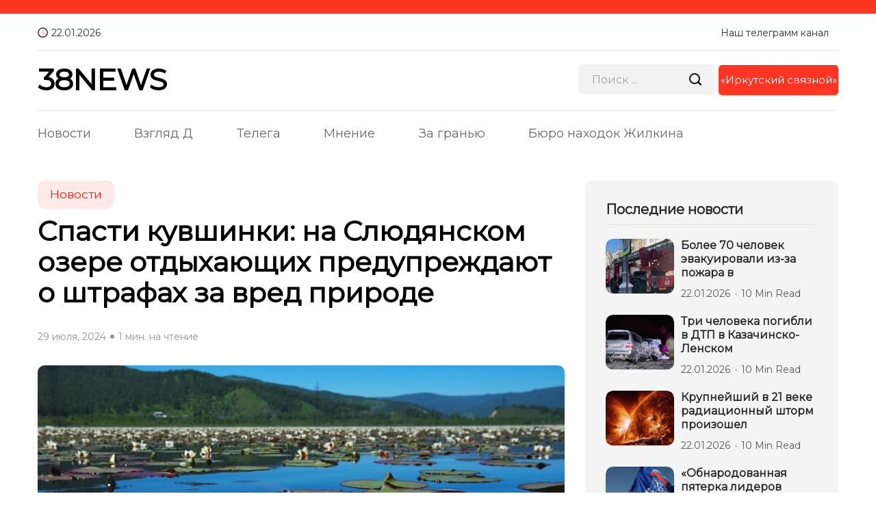

--- FILE ---
content_type: text/html; charset=UTF-8
request_url: https://38news.ru/news/spasti-kuvshinki-na-slyudyanskom-ozere-otdyhayuschih-preduprezhdayut-o-shtrafah-za-vred-prirode/
body_size: 89602
content:
<!DOCTYPE html><html lang=ru-RU id=html><head><meta charset="UTF-8"><meta name="viewport" content="width=device-width, initial-scale=1, maximum-scale=1"><meta name='robots' content='index, follow, max-image-preview:large, max-snippet:-1, max-video-preview:-1'><title>Спасти кувшинки: на Слюдянском озере отдыхающих предупреждают о штрафах за вред природе - 38NEWS</title><link rel=canonical href=https://38news.ru/news/spasti-kuvshinki-na-slyudyanskom-ozere-otdyhayuschih-preduprezhdayut-o-shtrafah-za-vred-prirode/ ><meta property="og:locale" content="ru_RU"><meta property="og:type" content="article"><meta property="og:title" content="Спасти кувшинки: на Слюдянском озере отдыхающих предупреждают о штрафах за вред природе - 38NEWS"><meta property="og:description" content="На территории Слюдянского района установили информационные щиты о правилах поведения на озере. В том числе речь идет о защите редких растений. На этой особо охраняемой территории произрастают краснокнижные кувшинки. Сотрудники дирекции по особо охраняемым природным территориям также проводят разъяснительные беседы с посетителями озера, информируя их о важности сохранения экосистемы и уникальной популяции кувшинки. На озере [&hellip;]"><meta property="og:url" content="https://38news.ru/news/spasti-kuvshinki-na-slyudyanskom-ozere-otdyhayuschih-preduprezhdayut-o-shtrafah-za-vred-prirode/"><meta property="og:site_name" content="38NEWS"><meta property="article:published_time" content="2024-07-29T09:57:43+00:00"><meta property="og:image" content="https://38news.ru/wp-content/uploads/2024/07/xw-qrs-lg5e.jpg"><meta property="og:image:width" content="800"><meta property="og:image:height" content="500"><meta property="og:image:type" content="image/jpeg"><meta name="author" content="Anastasiya"><meta name="twitter:card" content="summary_large_image"><meta name="twitter:label1" content="Написано автором"><meta name="twitter:data1" content="Anastasiya"><meta name="twitter:label2" content="Примерное время для чтения"><meta name="twitter:data2" content="1 минута"><link rel=dns-prefetch href=//fonts.googleapis.com><link rel=dns-prefetch href=//www.googletagmanager.com><style id=wp-img-auto-sizes-contain-inline-css>img:is([sizes=auto i],[sizes^="auto," i]){contain-intrinsic-size:3000px 1500px}</style><style id=classic-theme-styles-inline-css>.wp-block-button__link{color:#fff;background-color:#32373c;border-radius:9999px;box-shadow:none;text-decoration:none;padding:calc(.667em + 2px) calc(1.333em + 2px);font-size:1.125em}.wp-block-file__button{background:#32373c;color:#fff;text-decoration:none}</style><style media=all>/*<![CDATA[*/.wpcf7 .screen-reader-response{position:absolute;overflow:hidden;clip:rect(1px, 1px, 1px, 1px);clip-path:inset(50%);height:1px;width:1px;margin:-1px;padding:0;border:0;word-wrap:normal !important}.wpcf7 .hidden-fields-container{display:none}.wpcf7 form .wpcf7-response-output{margin:2em 0.5em 1em;padding:0.2em 1em;border:2px solid #00a0d2}.wpcf7 form.init .wpcf7-response-output, .wpcf7 form.resetting .wpcf7-response-output, .wpcf7 form.submitting .wpcf7-response-output{display:none}.wpcf7 form.sent .wpcf7-response-output{border-color:#46b450}.wpcf7 form.failed .wpcf7-response-output, .wpcf7 form.aborted .wpcf7-response-output{border-color:#dc3232}.wpcf7 form.spam .wpcf7-response-output{border-color:#f56e28}.wpcf7 form.invalid .wpcf7-response-output, .wpcf7 form.unaccepted .wpcf7-response-output, .wpcf7 form.payment-required .wpcf7-response-output{border-color:#ffb900}.wpcf7-form-control-wrap{position:relative}.wpcf7-not-valid-tip{color:#dc3232;font-size:1em;font-weight:normal;display:block}.use-floating-validation-tip .wpcf7-not-valid-tip{position:relative;top:-2ex;left:1em;z-index:100;border:1px solid #dc3232;background:#fff;padding: .2em .8em;width:24em}.wpcf7-list-item{display:inline-block;margin:0 0 0 1em}.wpcf7-list-item-label::before,.wpcf7-list-item-label::after{content:" "}.wpcf7-spinner{visibility:hidden;display:inline-block;background-color:#23282d;opacity:0.75;width:24px;height:24px;border:none;border-radius:100%;padding:0;margin:0 24px;position:relative}form.submitting .wpcf7-spinner{visibility:visible}.wpcf7-spinner::before{content:'';position:absolute;background-color:#fbfbfc;top:4px;left:4px;width:6px;height:6px;border:none;border-radius:100%;transform-origin:8px 8px;animation-name:spin;animation-duration:1000ms;animation-timing-function:linear;animation-iteration-count:infinite}@media (prefers-reduced-motion: reduce){.wpcf7-spinner::before{animation-name:blink;animation-duration:2000ms}}@keyframes spin{from{transform:rotate(0deg)}to{transform:rotate(360deg)}}@keyframes blink{from{opacity:0}50%{opacity:1}to{opacity:0}}.wpcf7 [inert]{opacity:0.5}.wpcf7 input[type="file"]{cursor:pointer}.wpcf7 input[type="file"]:disabled{cursor:default}.wpcf7 .wpcf7-submit:disabled{cursor:not-allowed}.wpcf7 input[type="url"], .wpcf7 input[type="email"], .wpcf7 input[type="tel"]{direction:ltr}.wpcf7-reflection>output{display:list-item;list-style:none}.wpcf7-reflection>output[hidden]{display:none}@import url('/wp-content/plugins/my-favorites/assets/fonts.css');.ccc-favorite-post-count>a::before,.ccc-favorite-post-toggle>a::before,.ccc-favorite-post-delete>a::before{font-family:'icomoon-ccc-my_favorite' !important;speak:never;font-style:normal;font-weight:normal;font-variant:normal;text-transform:none;line-height:1;-webkit-font-smoothing:antialiased;-moz-osx-font-smoothing:grayscale}.ccc-favorite-post-toggle>a{display:inline-block;vertical-align:top;box-sizing:border-box;padding:0 6px;transition:all 0.3s;text-decoration:none}.ccc-favorite-post-toggle>a::before{content:"\f08a"}.ccc-favorite-post-toggle>a.save::before{content:"\f004"}.ccc-favorite-post-delete>a::before{font-size:18px;display:inline-block;vertical-align:middle;margin-right:0.25em;content:"\f1f8"}.ccc-favorite-post-count{transition:all 0.3s;margin-right:12px;display:none}.ccc-favorite-post-count.active{display:block}.ccc-favorite-post-count>a{display:block;box-sizing:border-box;text-decoration:none}.ccc-favorite-post-count>a::before{font-size:16px;margin-right:0.25em;content:"\f004"}.ccc-favorite-post-count .num{font-size:0.75em;font-weight:bold}.ccc-favorite-post-count .text{font-size:0;display:none}.ccc-favorite-post-toggle[data-ccc_my_favorites-select_button-style="1"]{text-align:right;position:relative;z-index:10}.ccc-favorite-post-toggle[data-ccc_my_favorites-select_button-style="1"]>a>.text{display:none}@font-face{font-family:'FontAwesome';src:url('/wp-content/plugins/elementor/assets/lib/font-awesome/fonts/fontawesome-webfont.eot?v=4.7.0');src:url('/wp-content/plugins/elementor/assets/lib/font-awesome/fonts/fontawesome-webfont.eot?#iefix&v=4.7.0') format('embedded-opentype'),url('/wp-content/plugins/elementor/assets/lib/font-awesome/fonts/fontawesome-webfont.woff2?v=4.7.0') format('woff2'),url('/wp-content/plugins/elementor/assets/lib/font-awesome/fonts/fontawesome-webfont.woff?v=4.7.0') format('woff'),url('/wp-content/plugins/elementor/assets/lib/font-awesome/fonts/fontawesome-webfont.ttf?v=4.7.0') format('truetype'),url('/wp-content/plugins/elementor/assets/lib/font-awesome/fonts/fontawesome-webfont.svg?v=4.7.0#fontawesomeregular') format('svg');font-weight:normal;font-style:normal}.fa{display:inline-block;font:normal normal normal 14px/1 FontAwesome;font-size:inherit;text-rendering:auto;-webkit-font-smoothing:antialiased;-moz-osx-font-smoothing:grayscale}.fa-lg{font-size:1.33333333em;line-height:.75em;vertical-align:-15%}.fa-2x{font-size:2em}.fa-3x{font-size:3em}.fa-4x{font-size:4em}.fa-5x{font-size:5em}.fa-fw{width:1.28571429em;text-align:center}.fa-ul{padding-left:0;margin-left:2.14285714em;list-style-type:none}.fa-ul>li{position:relative}.fa-li{position:absolute;left:-2.14285714em;width:2.14285714em;top:.14285714em;text-align:center}.fa-li.fa-lg{left:-1.85714286em}.fa-border{padding:.2em .25em .15em;border:solid .08em #eee;border-radius:.1em}.fa-pull-left{float:left}.fa-pull-right{float:right}.fa.fa-pull-left{margin-right:.3em}.fa.fa-pull-right{margin-left:.3em}.pull-right{float:right}.pull-left{float:left}.fa.pull-left{margin-right:.3em}.fa.pull-right{margin-left:.3em}.fa-spin{-webkit-animation:fa-spin 2s infinite linear;animation:fa-spin 2s infinite linear}.fa-pulse{-webkit-animation:fa-spin 1s infinite steps(8);animation:fa-spin 1s infinite steps(8)}@-webkit-keyframes fa-spin{0%{-webkit-transform:rotate(0deg);transform:rotate(0deg)}100%{-webkit-transform:rotate(359deg);transform:rotate(359deg)}}@keyframes fa-spin{0%{-webkit-transform:rotate(0deg);transform:rotate(0deg)}100%{-webkit-transform:rotate(359deg);transform:rotate(359deg)}}.fa-rotate-90{-ms-filter:"progid:DXImageTransform.Microsoft.BasicImage(rotation=1)";-webkit-transform:rotate(90deg);-ms-transform:rotate(90deg);transform:rotate(90deg)}.fa-rotate-180{-ms-filter:"progid:DXImageTransform.Microsoft.BasicImage(rotation=2)";-webkit-transform:rotate(180deg);-ms-transform:rotate(180deg);transform:rotate(180deg)}.fa-rotate-270{-ms-filter:"progid:DXImageTransform.Microsoft.BasicImage(rotation=3)";-webkit-transform:rotate(270deg);-ms-transform:rotate(270deg);transform:rotate(270deg)}.fa-flip-horizontal{-ms-filter:"progid:DXImageTransform.Microsoft.BasicImage(rotation=0, mirror=1)";-webkit-transform:scale(-1, 1);-ms-transform:scale(-1, 1);transform:scale(-1, 1)}.fa-flip-vertical{-ms-filter:"progid:DXImageTransform.Microsoft.BasicImage(rotation=2, mirror=1)";-webkit-transform:scale(1, -1);-ms-transform:scale(1, -1);transform:scale(1, -1)}:root .fa-rotate-90,:root .fa-rotate-180,:root .fa-rotate-270,:root .fa-flip-horizontal,:root .fa-flip-vertical{filter:none}.fa-stack{position:relative;display:inline-block;width:2em;height:2em;line-height:2em;vertical-align:middle}.fa-stack-1x,.fa-stack-2x{position:absolute;left:0;width:100%;text-align:center}.fa-stack-1x{line-height:inherit}.fa-stack-2x{font-size:2em}.fa-inverse{color:#fff}.fa-glass:before{content:"\f000"}.fa-music:before{content:"\f001"}.fa-search:before{content:"\f002"}.fa-envelope-o:before{content:"\f003"}.fa-heart:before{content:"\f004"}.fa-star:before{content:"\f005"}.fa-star-o:before{content:"\f006"}.fa-user:before{content:"\f007"}.fa-film:before{content:"\f008"}.fa-th-large:before{content:"\f009"}.fa-th:before{content:"\f00a"}.fa-th-list:before{content:"\f00b"}.fa-check:before{content:"\f00c"}.fa-remove:before,.fa-close:before,.fa-times:before{content:"\f00d"}.fa-search-plus:before{content:"\f00e"}.fa-search-minus:before{content:"\f010"}.fa-power-off:before{content:"\f011"}.fa-signal:before{content:"\f012"}.fa-gear:before,.fa-cog:before{content:"\f013"}.fa-trash-o:before{content:"\f014"}.fa-home:before{content:"\f015"}.fa-file-o:before{content:"\f016"}.fa-clock-o:before{content:"\f017"}.fa-road:before{content:"\f018"}.fa-download:before{content:"\f019"}.fa-arrow-circle-o-down:before{content:"\f01a"}.fa-arrow-circle-o-up:before{content:"\f01b"}.fa-inbox:before{content:"\f01c"}.fa-play-circle-o:before{content:"\f01d"}.fa-rotate-right:before,.fa-repeat:before{content:"\f01e"}.fa-refresh:before{content:"\f021"}.fa-list-alt:before{content:"\f022"}.fa-lock:before{content:"\f023"}.fa-flag:before{content:"\f024"}.fa-headphones:before{content:"\f025"}.fa-volume-off:before{content:"\f026"}.fa-volume-down:before{content:"\f027"}.fa-volume-up:before{content:"\f028"}.fa-qrcode:before{content:"\f029"}.fa-barcode:before{content:"\f02a"}.fa-tag:before{content:"\f02b"}.fa-tags:before{content:"\f02c"}.fa-book:before{content:"\f02d"}.fa-bookmark:before{content:"\f02e"}.fa-print:before{content:"\f02f"}.fa-camera:before{content:"\f030"}.fa-font:before{content:"\f031"}.fa-bold:before{content:"\f032"}.fa-italic:before{content:"\f033"}.fa-text-height:before{content:"\f034"}.fa-text-width:before{content:"\f035"}.fa-align-left:before{content:"\f036"}.fa-align-center:before{content:"\f037"}.fa-align-right:before{content:"\f038"}.fa-align-justify:before{content:"\f039"}.fa-list:before{content:"\f03a"}.fa-dedent:before,.fa-outdent:before{content:"\f03b"}.fa-indent:before{content:"\f03c"}.fa-video-camera:before{content:"\f03d"}.fa-photo:before,.fa-image:before,.fa-picture-o:before{content:"\f03e"}.fa-pencil:before{content:"\f040"}.fa-map-marker:before{content:"\f041"}.fa-adjust:before{content:"\f042"}.fa-tint:before{content:"\f043"}.fa-edit:before,.fa-pencil-square-o:before{content:"\f044"}.fa-share-square-o:before{content:"\f045"}.fa-check-square-o:before{content:"\f046"}.fa-arrows:before{content:"\f047"}.fa-step-backward:before{content:"\f048"}.fa-fast-backward:before{content:"\f049"}.fa-backward:before{content:"\f04a"}.fa-play:before{content:"\f04b"}.fa-pause:before{content:"\f04c"}.fa-stop:before{content:"\f04d"}.fa-forward:before{content:"\f04e"}.fa-fast-forward:before{content:"\f050"}.fa-step-forward:before{content:"\f051"}.fa-eject:before{content:"\f052"}.fa-chevron-left:before{content:"\f053"}.fa-chevron-right:before{content:"\f054"}.fa-plus-circle:before{content:"\f055"}.fa-minus-circle:before{content:"\f056"}.fa-times-circle:before{content:"\f057"}.fa-check-circle:before{content:"\f058"}.fa-question-circle:before{content:"\f059"}.fa-info-circle:before{content:"\f05a"}.fa-crosshairs:before{content:"\f05b"}.fa-times-circle-o:before{content:"\f05c"}.fa-check-circle-o:before{content:"\f05d"}.fa-ban:before{content:"\f05e"}.fa-arrow-left:before{content:"\f060"}.fa-arrow-right:before{content:"\f061"}.fa-arrow-up:before{content:"\f062"}.fa-arrow-down:before{content:"\f063"}.fa-mail-forward:before,.fa-share:before{content:"\f064"}.fa-expand:before{content:"\f065"}.fa-compress:before{content:"\f066"}.fa-plus:before{content:"\f067"}.fa-minus:before{content:"\f068"}.fa-asterisk:before{content:"\f069"}.fa-exclamation-circle:before{content:"\f06a"}.fa-gift:before{content:"\f06b"}.fa-leaf:before{content:"\f06c"}.fa-fire:before{content:"\f06d"}.fa-eye:before{content:"\f06e"}.fa-eye-slash:before{content:"\f070"}.fa-warning:before,.fa-exclamation-triangle:before{content:"\f071"}.fa-plane:before{content:"\f072"}.fa-calendar:before{content:"\f073"}.fa-random:before{content:"\f074"}.fa-comment:before{content:"\f075"}.fa-magnet:before{content:"\f076"}.fa-chevron-up:before{content:"\f077"}.fa-chevron-down:before{content:"\f078"}.fa-retweet:before{content:"\f079"}.fa-shopping-cart:before{content:"\f07a"}.fa-folder:before{content:"\f07b"}.fa-folder-open:before{content:"\f07c"}.fa-arrows-v:before{content:"\f07d"}.fa-arrows-h:before{content:"\f07e"}.fa-bar-chart-o:before,.fa-bar-chart:before{content:"\f080"}.fa-twitter-square:before{content:"\f081"}.fa-facebook-square:before{content:"\f082"}.fa-camera-retro:before{content:"\f083"}.fa-key:before{content:"\f084"}.fa-gears:before,.fa-cogs:before{content:"\f085"}.fa-comments:before{content:"\f086"}.fa-thumbs-o-up:before{content:"\f087"}.fa-thumbs-o-down:before{content:"\f088"}.fa-star-half:before{content:"\f089"}.fa-heart-o:before{content:"\f08a"}.fa-sign-out:before{content:"\f08b"}.fa-linkedin-square:before{content:"\f08c"}.fa-thumb-tack:before{content:"\f08d"}.fa-external-link:before{content:"\f08e"}.fa-sign-in:before{content:"\f090"}.fa-trophy:before{content:"\f091"}.fa-github-square:before{content:"\f092"}.fa-upload:before{content:"\f093"}.fa-lemon-o:before{content:"\f094"}.fa-phone:before{content:"\f095"}.fa-square-o:before{content:"\f096"}.fa-bookmark-o:before{content:"\f097"}.fa-phone-square:before{content:"\f098"}.fa-twitter:before{content:"\f099"}.fa-facebook-f:before,.fa-facebook:before{content:"\f09a"}.fa-github:before{content:"\f09b"}.fa-unlock:before{content:"\f09c"}.fa-credit-card:before{content:"\f09d"}.fa-feed:before,.fa-rss:before{content:"\f09e"}.fa-hdd-o:before{content:"\f0a0"}.fa-bullhorn:before{content:"\f0a1"}.fa-bell:before{content:"\f0f3"}.fa-certificate:before{content:"\f0a3"}.fa-hand-o-right:before{content:"\f0a4"}.fa-hand-o-left:before{content:"\f0a5"}.fa-hand-o-up:before{content:"\f0a6"}.fa-hand-o-down:before{content:"\f0a7"}.fa-arrow-circle-left:before{content:"\f0a8"}.fa-arrow-circle-right:before{content:"\f0a9"}.fa-arrow-circle-up:before{content:"\f0aa"}.fa-arrow-circle-down:before{content:"\f0ab"}.fa-globe:before{content:"\f0ac"}.fa-wrench:before{content:"\f0ad"}.fa-tasks:before{content:"\f0ae"}.fa-filter:before{content:"\f0b0"}.fa-briefcase:before{content:"\f0b1"}.fa-arrows-alt:before{content:"\f0b2"}.fa-group:before,.fa-users:before{content:"\f0c0"}.fa-chain:before,.fa-link:before{content:"\f0c1"}.fa-cloud:before{content:"\f0c2"}.fa-flask:before{content:"\f0c3"}.fa-cut:before,.fa-scissors:before{content:"\f0c4"}.fa-copy:before,.fa-files-o:before{content:"\f0c5"}.fa-paperclip:before{content:"\f0c6"}.fa-save:before,.fa-floppy-o:before{content:"\f0c7"}.fa-square:before{content:"\f0c8"}.fa-navicon:before,.fa-reorder:before,.fa-bars:before{content:"\f0c9"}.fa-list-ul:before{content:"\f0ca"}.fa-list-ol:before{content:"\f0cb"}.fa-strikethrough:before{content:"\f0cc"}.fa-underline:before{content:"\f0cd"}.fa-table:before{content:"\f0ce"}.fa-magic:before{content:"\f0d0"}.fa-truck:before{content:"\f0d1"}.fa-pinterest:before{content:"\f0d2"}.fa-pinterest-square:before{content:"\f0d3"}.fa-google-plus-square:before{content:"\f0d4"}.fa-google-plus:before{content:"\f0d5"}.fa-money:before{content:"\f0d6"}.fa-caret-down:before{content:"\f0d7"}.fa-caret-up:before{content:"\f0d8"}.fa-caret-left:before{content:"\f0d9"}.fa-caret-right:before{content:"\f0da"}.fa-columns:before{content:"\f0db"}.fa-unsorted:before,.fa-sort:before{content:"\f0dc"}.fa-sort-down:before,.fa-sort-desc:before{content:"\f0dd"}.fa-sort-up:before,.fa-sort-asc:before{content:"\f0de"}.fa-envelope:before{content:"\f0e0"}.fa-linkedin:before{content:"\f0e1"}.fa-rotate-left:before,.fa-undo:before{content:"\f0e2"}.fa-legal:before,.fa-gavel:before{content:"\f0e3"}.fa-dashboard:before,.fa-tachometer:before{content:"\f0e4"}.fa-comment-o:before{content:"\f0e5"}.fa-comments-o:before{content:"\f0e6"}.fa-flash:before,.fa-bolt:before{content:"\f0e7"}.fa-sitemap:before{content:"\f0e8"}.fa-umbrella:before{content:"\f0e9"}.fa-paste:before,.fa-clipboard:before{content:"\f0ea"}.fa-lightbulb-o:before{content:"\f0eb"}.fa-exchange:before{content:"\f0ec"}.fa-cloud-download:before{content:"\f0ed"}.fa-cloud-upload:before{content:"\f0ee"}.fa-user-md:before{content:"\f0f0"}.fa-stethoscope:before{content:"\f0f1"}.fa-suitcase:before{content:"\f0f2"}.fa-bell-o:before{content:"\f0a2"}.fa-coffee:before{content:"\f0f4"}.fa-cutlery:before{content:"\f0f5"}.fa-file-text-o:before{content:"\f0f6"}.fa-building-o:before{content:"\f0f7"}.fa-hospital-o:before{content:"\f0f8"}.fa-ambulance:before{content:"\f0f9"}.fa-medkit:before{content:"\f0fa"}.fa-fighter-jet:before{content:"\f0fb"}.fa-beer:before{content:"\f0fc"}.fa-h-square:before{content:"\f0fd"}.fa-plus-square:before{content:"\f0fe"}.fa-angle-double-left:before{content:"\f100"}.fa-angle-double-right:before{content:"\f101"}.fa-angle-double-up:before{content:"\f102"}.fa-angle-double-down:before{content:"\f103"}.fa-angle-left:before{content:"\f104"}.fa-angle-right:before{content:"\f105"}.fa-angle-up:before{content:"\f106"}.fa-angle-down:before{content:"\f107"}.fa-desktop:before{content:"\f108"}.fa-laptop:before{content:"\f109"}.fa-tablet:before{content:"\f10a"}.fa-mobile-phone:before,.fa-mobile:before{content:"\f10b"}.fa-circle-o:before{content:"\f10c"}.fa-quote-left:before{content:"\f10d"}.fa-quote-right:before{content:"\f10e"}.fa-spinner:before{content:"\f110"}.fa-circle:before{content:"\f111"}.fa-mail-reply:before,.fa-reply:before{content:"\f112"}.fa-github-alt:before{content:"\f113"}.fa-folder-o:before{content:"\f114"}.fa-folder-open-o:before{content:"\f115"}.fa-smile-o:before{content:"\f118"}.fa-frown-o:before{content:"\f119"}.fa-meh-o:before{content:"\f11a"}.fa-gamepad:before{content:"\f11b"}.fa-keyboard-o:before{content:"\f11c"}.fa-flag-o:before{content:"\f11d"}.fa-flag-checkered:before{content:"\f11e"}.fa-terminal:before{content:"\f120"}.fa-code:before{content:"\f121"}.fa-mail-reply-all:before,.fa-reply-all:before{content:"\f122"}.fa-star-half-empty:before,.fa-star-half-full:before,.fa-star-half-o:before{content:"\f123"}.fa-location-arrow:before{content:"\f124"}.fa-crop:before{content:"\f125"}.fa-code-fork:before{content:"\f126"}.fa-unlink:before,.fa-chain-broken:before{content:"\f127"}.fa-question:before{content:"\f128"}.fa-info:before{content:"\f129"}.fa-exclamation:before{content:"\f12a"}.fa-superscript:before{content:"\f12b"}.fa-subscript:before{content:"\f12c"}.fa-eraser:before{content:"\f12d"}.fa-puzzle-piece:before{content:"\f12e"}.fa-microphone:before{content:"\f130"}.fa-microphone-slash:before{content:"\f131"}.fa-shield:before{content:"\f132"}.fa-calendar-o:before{content:"\f133"}.fa-fire-extinguisher:before{content:"\f134"}.fa-rocket:before{content:"\f135"}.fa-maxcdn:before{content:"\f136"}.fa-chevron-circle-left:before{content:"\f137"}.fa-chevron-circle-right:before{content:"\f138"}.fa-chevron-circle-up:before{content:"\f139"}.fa-chevron-circle-down:before{content:"\f13a"}.fa-html5:before{content:"\f13b"}.fa-css3:before{content:"\f13c"}.fa-anchor:before{content:"\f13d"}.fa-unlock-alt:before{content:"\f13e"}.fa-bullseye:before{content:"\f140"}.fa-ellipsis-h:before{content:"\f141"}.fa-ellipsis-v:before{content:"\f142"}.fa-rss-square:before{content:"\f143"}.fa-play-circle:before{content:"\f144"}.fa-ticket:before{content:"\f145"}.fa-minus-square:before{content:"\f146"}.fa-minus-square-o:before{content:"\f147"}.fa-level-up:before{content:"\f148"}.fa-level-down:before{content:"\f149"}.fa-check-square:before{content:"\f14a"}.fa-pencil-square:before{content:"\f14b"}.fa-external-link-square:before{content:"\f14c"}.fa-share-square:before{content:"\f14d"}.fa-compass:before{content:"\f14e"}.fa-toggle-down:before,.fa-caret-square-o-down:before{content:"\f150"}.fa-toggle-up:before,.fa-caret-square-o-up:before{content:"\f151"}.fa-toggle-right:before,.fa-caret-square-o-right:before{content:"\f152"}.fa-euro:before,.fa-eur:before{content:"\f153"}.fa-gbp:before{content:"\f154"}.fa-dollar:before,.fa-usd:before{content:"\f155"}.fa-rupee:before,.fa-inr:before{content:"\f156"}.fa-cny:before,.fa-rmb:before,.fa-yen:before,.fa-jpy:before{content:"\f157"}.fa-ruble:before,.fa-rouble:before,.fa-rub:before{content:"\f158"}.fa-won:before,.fa-krw:before{content:"\f159"}.fa-bitcoin:before,.fa-btc:before{content:"\f15a"}.fa-file:before{content:"\f15b"}.fa-file-text:before{content:"\f15c"}.fa-sort-alpha-asc:before{content:"\f15d"}.fa-sort-alpha-desc:before{content:"\f15e"}.fa-sort-amount-asc:before{content:"\f160"}.fa-sort-amount-desc:before{content:"\f161"}.fa-sort-numeric-asc:before{content:"\f162"}.fa-sort-numeric-desc:before{content:"\f163"}.fa-thumbs-up:before{content:"\f164"}.fa-thumbs-down:before{content:"\f165"}.fa-youtube-square:before{content:"\f166"}.fa-youtube:before{content:"\f167"}.fa-xing:before{content:"\f168"}.fa-xing-square:before{content:"\f169"}.fa-youtube-play:before{content:"\f16a"}.fa-dropbox:before{content:"\f16b"}.fa-stack-overflow:before{content:"\f16c"}.fa-instagram:before{content:"\f16d"}.fa-flickr:before{content:"\f16e"}.fa-adn:before{content:"\f170"}.fa-bitbucket:before{content:"\f171"}.fa-bitbucket-square:before{content:"\f172"}.fa-tumblr:before{content:"\f173"}.fa-tumblr-square:before{content:"\f174"}.fa-long-arrow-down:before{content:"\f175"}.fa-long-arrow-up:before{content:"\f176"}.fa-long-arrow-left:before{content:"\f177"}.fa-long-arrow-right:before{content:"\f178"}.fa-apple:before{content:"\f179"}.fa-windows:before{content:"\f17a"}.fa-android:before{content:"\f17b"}.fa-linux:before{content:"\f17c"}.fa-dribbble:before{content:"\f17d"}.fa-skype:before{content:"\f17e"}.fa-foursquare:before{content:"\f180"}.fa-trello:before{content:"\f181"}.fa-female:before{content:"\f182"}.fa-male:before{content:"\f183"}.fa-gittip:before,.fa-gratipay:before{content:"\f184"}.fa-sun-o:before{content:"\f185"}.fa-moon-o:before{content:"\f186"}.fa-archive:before{content:"\f187"}.fa-bug:before{content:"\f188"}.fa-vk:before{content:"\f189"}.fa-weibo:before{content:"\f18a"}.fa-renren:before{content:"\f18b"}.fa-pagelines:before{content:"\f18c"}.fa-stack-exchange:before{content:"\f18d"}.fa-arrow-circle-o-right:before{content:"\f18e"}.fa-arrow-circle-o-left:before{content:"\f190"}.fa-toggle-left:before,.fa-caret-square-o-left:before{content:"\f191"}.fa-dot-circle-o:before{content:"\f192"}.fa-wheelchair:before{content:"\f193"}.fa-vimeo-square:before{content:"\f194"}.fa-turkish-lira:before,.fa-try:before{content:"\f195"}.fa-plus-square-o:before{content:"\f196"}.fa-space-shuttle:before{content:"\f197"}.fa-slack:before{content:"\f198"}.fa-envelope-square:before{content:"\f199"}.fa-wordpress:before{content:"\f19a"}.fa-openid:before{content:"\f19b"}.fa-institution:before,.fa-bank:before,.fa-university:before{content:"\f19c"}.fa-mortar-board:before,.fa-graduation-cap:before{content:"\f19d"}.fa-yahoo:before{content:"\f19e"}.fa-google:before{content:"\f1a0"}.fa-reddit:before{content:"\f1a1"}.fa-reddit-square:before{content:"\f1a2"}.fa-stumbleupon-circle:before{content:"\f1a3"}.fa-stumbleupon:before{content:"\f1a4"}.fa-delicious:before{content:"\f1a5"}.fa-digg:before{content:"\f1a6"}.fa-pied-piper-pp:before{content:"\f1a7"}.fa-pied-piper-alt:before{content:"\f1a8"}.fa-drupal:before{content:"\f1a9"}.fa-joomla:before{content:"\f1aa"}.fa-language:before{content:"\f1ab"}.fa-fax:before{content:"\f1ac"}.fa-building:before{content:"\f1ad"}.fa-child:before{content:"\f1ae"}.fa-paw:before{content:"\f1b0"}.fa-spoon:before{content:"\f1b1"}.fa-cube:before{content:"\f1b2"}.fa-cubes:before{content:"\f1b3"}.fa-behance:before{content:"\f1b4"}.fa-behance-square:before{content:"\f1b5"}.fa-steam:before{content:"\f1b6"}.fa-steam-square:before{content:"\f1b7"}.fa-recycle:before{content:"\f1b8"}.fa-automobile:before,.fa-car:before{content:"\f1b9"}.fa-cab:before,.fa-taxi:before{content:"\f1ba"}.fa-tree:before{content:"\f1bb"}.fa-spotify:before{content:"\f1bc"}.fa-deviantart:before{content:"\f1bd"}.fa-soundcloud:before{content:"\f1be"}.fa-database:before{content:"\f1c0"}.fa-file-pdf-o:before{content:"\f1c1"}.fa-file-word-o:before{content:"\f1c2"}.fa-file-excel-o:before{content:"\f1c3"}.fa-file-powerpoint-o:before{content:"\f1c4"}.fa-file-photo-o:before,.fa-file-picture-o:before,.fa-file-image-o:before{content:"\f1c5"}.fa-file-zip-o:before,.fa-file-archive-o:before{content:"\f1c6"}.fa-file-sound-o:before,.fa-file-audio-o:before{content:"\f1c7"}.fa-file-movie-o:before,.fa-file-video-o:before{content:"\f1c8"}.fa-file-code-o:before{content:"\f1c9"}.fa-vine:before{content:"\f1ca"}.fa-codepen:before{content:"\f1cb"}.fa-jsfiddle:before{content:"\f1cc"}.fa-life-bouy:before,.fa-life-buoy:before,.fa-life-saver:before,.fa-support:before,.fa-life-ring:before{content:"\f1cd"}.fa-circle-o-notch:before{content:"\f1ce"}.fa-ra:before,.fa-resistance:before,.fa-rebel:before{content:"\f1d0"}.fa-ge:before,.fa-empire:before{content:"\f1d1"}.fa-git-square:before{content:"\f1d2"}.fa-git:before{content:"\f1d3"}.fa-y-combinator-square:before,.fa-yc-square:before,.fa-hacker-news:before{content:"\f1d4"}.fa-tencent-weibo:before{content:"\f1d5"}.fa-qq:before{content:"\f1d6"}.fa-wechat:before,.fa-weixin:before{content:"\f1d7"}.fa-send:before,.fa-paper-plane:before{content:"\f1d8"}.fa-send-o:before,.fa-paper-plane-o:before{content:"\f1d9"}.fa-history:before{content:"\f1da"}.fa-circle-thin:before{content:"\f1db"}.fa-header:before{content:"\f1dc"}.fa-paragraph:before{content:"\f1dd"}.fa-sliders:before{content:"\f1de"}.fa-share-alt:before{content:"\f1e0"}.fa-share-alt-square:before{content:"\f1e1"}.fa-bomb:before{content:"\f1e2"}.fa-soccer-ball-o:before,.fa-futbol-o:before{content:"\f1e3"}.fa-tty:before{content:"\f1e4"}.fa-binoculars:before{content:"\f1e5"}.fa-plug:before{content:"\f1e6"}.fa-slideshare:before{content:"\f1e7"}.fa-twitch:before{content:"\f1e8"}.fa-yelp:before{content:"\f1e9"}.fa-newspaper-o:before{content:"\f1ea"}.fa-wifi:before{content:"\f1eb"}.fa-calculator:before{content:"\f1ec"}.fa-paypal:before{content:"\f1ed"}.fa-google-wallet:before{content:"\f1ee"}.fa-cc-visa:before{content:"\f1f0"}.fa-cc-mastercard:before{content:"\f1f1"}.fa-cc-discover:before{content:"\f1f2"}.fa-cc-amex:before{content:"\f1f3"}.fa-cc-paypal:before{content:"\f1f4"}.fa-cc-stripe:before{content:"\f1f5"}.fa-bell-slash:before{content:"\f1f6"}.fa-bell-slash-o:before{content:"\f1f7"}.fa-trash:before{content:"\f1f8"}.fa-copyright:before{content:"\f1f9"}.fa-at:before{content:"\f1fa"}.fa-eyedropper:before{content:"\f1fb"}.fa-paint-brush:before{content:"\f1fc"}.fa-birthday-cake:before{content:"\f1fd"}.fa-area-chart:before{content:"\f1fe"}.fa-pie-chart:before{content:"\f200"}.fa-line-chart:before{content:"\f201"}.fa-lastfm:before{content:"\f202"}.fa-lastfm-square:before{content:"\f203"}.fa-toggle-off:before{content:"\f204"}.fa-toggle-on:before{content:"\f205"}.fa-bicycle:before{content:"\f206"}.fa-bus:before{content:"\f207"}.fa-ioxhost:before{content:"\f208"}.fa-angellist:before{content:"\f209"}.fa-cc:before{content:"\f20a"}.fa-shekel:before,.fa-sheqel:before,.fa-ils:before{content:"\f20b"}.fa-meanpath:before{content:"\f20c"}.fa-buysellads:before{content:"\f20d"}.fa-connectdevelop:before{content:"\f20e"}.fa-dashcube:before{content:"\f210"}.fa-forumbee:before{content:"\f211"}.fa-leanpub:before{content:"\f212"}.fa-sellsy:before{content:"\f213"}.fa-shirtsinbulk:before{content:"\f214"}.fa-simplybuilt:before{content:"\f215"}.fa-skyatlas:before{content:"\f216"}.fa-cart-plus:before{content:"\f217"}.fa-cart-arrow-down:before{content:"\f218"}.fa-diamond:before{content:"\f219"}.fa-ship:before{content:"\f21a"}.fa-user-secret:before{content:"\f21b"}.fa-motorcycle:before{content:"\f21c"}.fa-street-view:before{content:"\f21d"}.fa-heartbeat:before{content:"\f21e"}.fa-venus:before{content:"\f221"}.fa-mars:before{content:"\f222"}.fa-mercury:before{content:"\f223"}.fa-intersex:before,.fa-transgender:before{content:"\f224"}.fa-transgender-alt:before{content:"\f225"}.fa-venus-double:before{content:"\f226"}.fa-mars-double:before{content:"\f227"}.fa-venus-mars:before{content:"\f228"}.fa-mars-stroke:before{content:"\f229"}.fa-mars-stroke-v:before{content:"\f22a"}.fa-mars-stroke-h:before{content:"\f22b"}.fa-neuter:before{content:"\f22c"}.fa-genderless:before{content:"\f22d"}.fa-facebook-official:before{content:"\f230"}.fa-pinterest-p:before{content:"\f231"}.fa-whatsapp:before{content:"\f232"}.fa-server:before{content:"\f233"}.fa-user-plus:before{content:"\f234"}.fa-user-times:before{content:"\f235"}.fa-hotel:before,.fa-bed:before{content:"\f236"}.fa-viacoin:before{content:"\f237"}.fa-train:before{content:"\f238"}.fa-subway:before{content:"\f239"}.fa-medium:before{content:"\f23a"}.fa-yc:before,.fa-y-combinator:before{content:"\f23b"}.fa-optin-monster:before{content:"\f23c"}.fa-opencart:before{content:"\f23d"}.fa-expeditedssl:before{content:"\f23e"}.fa-battery-4:before,.fa-battery:before,.fa-battery-full:before{content:"\f240"}.fa-battery-3:before,.fa-battery-three-quarters:before{content:"\f241"}.fa-battery-2:before,.fa-battery-half:before{content:"\f242"}.fa-battery-1:before,.fa-battery-quarter:before{content:"\f243"}.fa-battery-0:before,.fa-battery-empty:before{content:"\f244"}.fa-mouse-pointer:before{content:"\f245"}.fa-i-cursor:before{content:"\f246"}.fa-object-group:before{content:"\f247"}.fa-object-ungroup:before{content:"\f248"}.fa-sticky-note:before{content:"\f249"}.fa-sticky-note-o:before{content:"\f24a"}.fa-cc-jcb:before{content:"\f24b"}.fa-cc-diners-club:before{content:"\f24c"}.fa-clone:before{content:"\f24d"}.fa-balance-scale:before{content:"\f24e"}.fa-hourglass-o:before{content:"\f250"}.fa-hourglass-1:before,.fa-hourglass-start:before{content:"\f251"}.fa-hourglass-2:before,.fa-hourglass-half:before{content:"\f252"}.fa-hourglass-3:before,.fa-hourglass-end:before{content:"\f253"}.fa-hourglass:before{content:"\f254"}.fa-hand-grab-o:before,.fa-hand-rock-o:before{content:"\f255"}.fa-hand-stop-o:before,.fa-hand-paper-o:before{content:"\f256"}.fa-hand-scissors-o:before{content:"\f257"}.fa-hand-lizard-o:before{content:"\f258"}.fa-hand-spock-o:before{content:"\f259"}.fa-hand-pointer-o:before{content:"\f25a"}.fa-hand-peace-o:before{content:"\f25b"}.fa-trademark:before{content:"\f25c"}.fa-registered:before{content:"\f25d"}.fa-creative-commons:before{content:"\f25e"}.fa-gg:before{content:"\f260"}.fa-gg-circle:before{content:"\f261"}.fa-tripadvisor:before{content:"\f262"}.fa-odnoklassniki:before{content:"\f263"}.fa-odnoklassniki-square:before{content:"\f264"}.fa-get-pocket:before{content:"\f265"}.fa-wikipedia-w:before{content:"\f266"}.fa-safari:before{content:"\f267"}.fa-chrome:before{content:"\f268"}.fa-firefox:before{content:"\f269"}.fa-opera:before{content:"\f26a"}.fa-internet-explorer:before{content:"\f26b"}.fa-tv:before,.fa-television:before{content:"\f26c"}.fa-contao:before{content:"\f26d"}.fa-500px:before{content:"\f26e"}.fa-amazon:before{content:"\f270"}.fa-calendar-plus-o:before{content:"\f271"}.fa-calendar-minus-o:before{content:"\f272"}.fa-calendar-times-o:before{content:"\f273"}.fa-calendar-check-o:before{content:"\f274"}.fa-industry:before{content:"\f275"}.fa-map-pin:before{content:"\f276"}.fa-map-signs:before{content:"\f277"}.fa-map-o:before{content:"\f278"}.fa-map:before{content:"\f279"}.fa-commenting:before{content:"\f27a"}.fa-commenting-o:before{content:"\f27b"}.fa-houzz:before{content:"\f27c"}.fa-vimeo:before{content:"\f27d"}.fa-black-tie:before{content:"\f27e"}.fa-fonticons:before{content:"\f280"}.fa-reddit-alien:before{content:"\f281"}.fa-edge:before{content:"\f282"}.fa-credit-card-alt:before{content:"\f283"}.fa-codiepie:before{content:"\f284"}.fa-modx:before{content:"\f285"}.fa-fort-awesome:before{content:"\f286"}.fa-usb:before{content:"\f287"}.fa-product-hunt:before{content:"\f288"}.fa-mixcloud:before{content:"\f289"}.fa-scribd:before{content:"\f28a"}.fa-pause-circle:before{content:"\f28b"}.fa-pause-circle-o:before{content:"\f28c"}.fa-stop-circle:before{content:"\f28d"}.fa-stop-circle-o:before{content:"\f28e"}.fa-shopping-bag:before{content:"\f290"}.fa-shopping-basket:before{content:"\f291"}.fa-hashtag:before{content:"\f292"}.fa-bluetooth:before{content:"\f293"}.fa-bluetooth-b:before{content:"\f294"}.fa-percent:before{content:"\f295"}.fa-gitlab:before{content:"\f296"}.fa-wpbeginner:before{content:"\f297"}.fa-wpforms:before{content:"\f298"}.fa-envira:before{content:"\f299"}.fa-universal-access:before{content:"\f29a"}.fa-wheelchair-alt:before{content:"\f29b"}.fa-question-circle-o:before{content:"\f29c"}.fa-blind:before{content:"\f29d"}.fa-audio-description:before{content:"\f29e"}.fa-volume-control-phone:before{content:"\f2a0"}.fa-braille:before{content:"\f2a1"}.fa-assistive-listening-systems:before{content:"\f2a2"}.fa-asl-interpreting:before,.fa-american-sign-language-interpreting:before{content:"\f2a3"}.fa-deafness:before,.fa-hard-of-hearing:before,.fa-deaf:before{content:"\f2a4"}.fa-glide:before{content:"\f2a5"}.fa-glide-g:before{content:"\f2a6"}.fa-signing:before,.fa-sign-language:before{content:"\f2a7"}.fa-low-vision:before{content:"\f2a8"}.fa-viadeo:before{content:"\f2a9"}.fa-viadeo-square:before{content:"\f2aa"}.fa-snapchat:before{content:"\f2ab"}.fa-snapchat-ghost:before{content:"\f2ac"}.fa-snapchat-square:before{content:"\f2ad"}.fa-pied-piper:before{content:"\f2ae"}.fa-first-order:before{content:"\f2b0"}.fa-yoast:before{content:"\f2b1"}.fa-themeisle:before{content:"\f2b2"}.fa-google-plus-circle:before,.fa-google-plus-official:before{content:"\f2b3"}.fa-fa:before,.fa-font-awesome:before{content:"\f2b4"}.fa-handshake-o:before{content:"\f2b5"}.fa-envelope-open:before{content:"\f2b6"}.fa-envelope-open-o:before{content:"\f2b7"}.fa-linode:before{content:"\f2b8"}.fa-address-book:before{content:"\f2b9"}.fa-address-book-o:before{content:"\f2ba"}.fa-vcard:before,.fa-address-card:before{content:"\f2bb"}.fa-vcard-o:before,.fa-address-card-o:before{content:"\f2bc"}.fa-user-circle:before{content:"\f2bd"}.fa-user-circle-o:before{content:"\f2be"}.fa-user-o:before{content:"\f2c0"}.fa-id-badge:before{content:"\f2c1"}.fa-drivers-license:before,.fa-id-card:before{content:"\f2c2"}.fa-drivers-license-o:before,.fa-id-card-o:before{content:"\f2c3"}.fa-quora:before{content:"\f2c4"}.fa-free-code-camp:before{content:"\f2c5"}.fa-telegram:before{content:"\f2c6"}.fa-thermometer-4:before,.fa-thermometer:before,.fa-thermometer-full:before{content:"\f2c7"}.fa-thermometer-3:before,.fa-thermometer-three-quarters:before{content:"\f2c8"}.fa-thermometer-2:before,.fa-thermometer-half:before{content:"\f2c9"}.fa-thermometer-1:before,.fa-thermometer-quarter:before{content:"\f2ca"}.fa-thermometer-0:before,.fa-thermometer-empty:before{content:"\f2cb"}.fa-shower:before{content:"\f2cc"}.fa-bathtub:before,.fa-s15:before,.fa-bath:before{content:"\f2cd"}.fa-podcast:before{content:"\f2ce"}.fa-window-maximize:before{content:"\f2d0"}.fa-window-minimize:before{content:"\f2d1"}.fa-window-restore:before{content:"\f2d2"}.fa-times-rectangle:before,.fa-window-close:before{content:"\f2d3"}.fa-times-rectangle-o:before,.fa-window-close-o:before{content:"\f2d4"}.fa-bandcamp:before{content:"\f2d5"}.fa-grav:before{content:"\f2d6"}.fa-etsy:before{content:"\f2d7"}.fa-imdb:before{content:"\f2d8"}.fa-ravelry:before{content:"\f2d9"}.fa-eercast:before{content:"\f2da"}.fa-microchip:before{content:"\f2db"}.fa-snowflake-o:before{content:"\f2dc"}.fa-superpowers:before{content:"\f2dd"}.fa-wpexplorer:before{content:"\f2de"}.fa-meetup:before{content:"\f2e0"}.sr-only{position:absolute;width:1px;height:1px;padding:0;margin:-1px;overflow:hidden;clip:rect(0, 0, 0, 0);border:0}.sr-only-focusable:active,.sr-only-focusable:focus{position:static;width:auto;height:auto;margin:0;overflow:visible;clip:auto}@font-face{font-family:"IcoFont";font-weight:normal;font-style:"Regular";src:url("/wp-content/themes/irknews/assets/fonts/icofont.woff2") format("woff2"), url("/wp-content/themes/irknews/assets/fonts/icofont.woff") format("woff")}[class^="icofont-"],[class*=" icofont-"]{font-family:'IcoFont' !important;speak:none;font-style:normal;font-weight:normal;font-variant:normal;text-transform:none;white-space:nowrap;word-wrap:normal;direction:ltr;line-height:1;-webkit-font-feature-settings:"liga";-webkit-font-smoothing:antialiased}.icofont-angry-monster:before{content:"\e800"}.icofont-bathtub:before{content:"\e801"}.icofont-bird-wings:before{content:"\e802"}.icofont-bow:before{content:"\e803"}.icofont-castle:before{content:"\e804"}.icofont-circuit:before{content:"\e805"}.icofont-crown-king:before{content:"\e806"}.icofont-crown-queen:before{content:"\e807"}.icofont-dart:before{content:"\e808"}.icofont-disability-race:before{content:"\e809"}.icofont-diving-goggle:before{content:"\e80a"}.icofont-eye-open:before{content:"\e80b"}.icofont-flora-flower:before{content:"\e80c"}.icofont-flora:before{content:"\e80d"}.icofont-gift-box:before{content:"\e80e"}.icofont-halloween-pumpkin:before{content:"\e80f"}.icofont-hand-power:before{content:"\e810"}.icofont-hand-thunder:before{content:"\e811"}.icofont-king-monster:before{content:"\e812"}.icofont-love:before{content:"\e813"}.icofont-magician-hat:before{content:"\e814"}.icofont-native-american:before{content:"\e815"}.icofont-owl-look:before{content:"\e816"}.icofont-phoenix:before{content:"\e817"}.icofont-robot-face:before{content:"\e818"}.icofont-sand-clock:before{content:"\e819"}.icofont-shield-alt:before{content:"\e81a"}.icofont-ship-wheel:before{content:"\e81b"}.icofont-skull-danger:before{content:"\e81c"}.icofont-skull-face:before{content:"\e81d"}.icofont-snowmobile:before{content:"\e81e"}.icofont-space-shuttle:before{content:"\e81f"}.icofont-star-shape:before{content:"\e820"}.icofont-swirl:before{content:"\e821"}.icofont-tattoo-wing:before{content:"\e822"}.icofont-throne:before{content:"\e823"}.icofont-tree-alt:before{content:"\e824"}.icofont-triangle:before{content:"\e825"}.icofont-unity-hand:before{content:"\e826"}.icofont-weed:before{content:"\e827"}.icofont-woman-bird:before{content:"\e828"}.icofont-bat:before{content:"\e829"}.icofont-bear-face:before{content:"\e82a"}.icofont-bear-tracks:before{content:"\e82b"}.icofont-bear:before{content:"\e82c"}.icofont-bird-alt:before{content:"\e82d"}.icofont-bird-flying:before{content:"\e82e"}.icofont-bird:before{content:"\e82f"}.icofont-birds:before{content:"\e830"}.icofont-bone:before{content:"\e831"}.icofont-bull:before{content:"\e832"}.icofont-butterfly-alt:before{content:"\e833"}.icofont-butterfly:before{content:"\e834"}.icofont-camel-alt:before{content:"\e835"}.icofont-camel-head:before{content:"\e836"}.icofont-camel:before{content:"\e837"}.icofont-cat-alt-1:before{content:"\e838"}.icofont-cat-alt-2:before{content:"\e839"}.icofont-cat-alt-3:before{content:"\e83a"}.icofont-cat-dog:before{content:"\e83b"}.icofont-cat-face:before{content:"\e83c"}.icofont-cat:before{content:"\e83d"}.icofont-cow-head:before{content:"\e83e"}.icofont-cow:before{content:"\e83f"}.icofont-crab:before{content:"\e840"}.icofont-crocodile:before{content:"\e841"}.icofont-deer-head:before{content:"\e842"}.icofont-dog-alt:before{content:"\e843"}.icofont-dog-barking:before{content:"\e844"}.icofont-dog:before{content:"\e845"}.icofont-dolphin:before{content:"\e846"}.icofont-duck-tracks:before{content:"\e847"}.icofont-eagle-head:before{content:"\e848"}.icofont-eaten-fish:before{content:"\e849"}.icofont-elephant-alt:before{content:"\e84a"}.icofont-elephant-head-alt:before{content:"\e84b"}.icofont-elephant-head:before{content:"\e84c"}.icofont-elephant:before{content:"\e84d"}.icofont-elk:before{content:"\e84e"}.icofont-fish-1:before{content:"\e84f"}.icofont-fish-2:before{content:"\e850"}.icofont-fish-3:before{content:"\e851"}.icofont-fish-4:before{content:"\e852"}.icofont-fish-5:before{content:"\e853"}.icofont-fish:before{content:"\e854"}.icofont-fox-alt:before{content:"\e855"}.icofont-fox:before{content:"\e856"}.icofont-frog-tracks:before{content:"\e857"}.icofont-frog:before{content:"\e858"}.icofont-froggy:before{content:"\e859"}.icofont-giraffe-head-1:before{content:"\e85a"}.icofont-giraffe-head-2:before{content:"\e85b"}.icofont-giraffe-head:before{content:"\e85c"}.icofont-giraffe:before{content:"\e85d"}.icofont-goat-head:before{content:"\e85e"}.icofont-gorilla:before{content:"\e85f"}.icofont-hen-tracks:before{content:"\e860"}.icofont-horse-head-1:before{content:"\e861"}.icofont-horse-head-2:before{content:"\e862"}.icofont-horse-head:before{content:"\e863"}.icofont-horse-tracks:before{content:"\e864"}.icofont-jellyfish:before{content:"\e865"}.icofont-kangaroo:before{content:"\e866"}.icofont-lemur:before{content:"\e867"}.icofont-lion-head-1:before{content:"\e868"}.icofont-lion-head-2:before{content:"\e869"}.icofont-lion-head:before{content:"\e86a"}.icofont-lion:before{content:"\e86b"}.icofont-monkey-2:before{content:"\e86c"}.icofont-monkey-3:before{content:"\e86d"}.icofont-monkey-face:before{content:"\e86e"}.icofont-monkey:before{content:"\e86f"}.icofont-octopus-alt:before{content:"\e870"}.icofont-octopus:before{content:"\e871"}.icofont-owl:before{content:"\e872"}.icofont-panda-face:before{content:"\e873"}.icofont-panda:before{content:"\e874"}.icofont-panther:before{content:"\e875"}.icofont-parrot-lip:before{content:"\e876"}.icofont-parrot:before{content:"\e877"}.icofont-paw:before{content:"\e878"}.icofont-pelican:before{content:"\e879"}.icofont-penguin:before{content:"\e87a"}.icofont-pig-face:before{content:"\e87b"}.icofont-pig:before{content:"\e87c"}.icofont-pigeon-1:before{content:"\e87d"}.icofont-pigeon-2:before{content:"\e87e"}.icofont-pigeon:before{content:"\e87f"}.icofont-rabbit:before{content:"\e880"}.icofont-rat:before{content:"\e881"}.icofont-rhino-head:before{content:"\e882"}.icofont-rhino:before{content:"\e883"}.icofont-rooster:before{content:"\e884"}.icofont-seahorse:before{content:"\e885"}.icofont-seal:before{content:"\e886"}.icofont-shrimp-alt:before{content:"\e887"}.icofont-shrimp:before{content:"\e888"}.icofont-snail-1:before{content:"\e889"}.icofont-snail-2:before{content:"\e88a"}.icofont-snail-3:before{content:"\e88b"}.icofont-snail:before{content:"\e88c"}.icofont-snake:before{content:"\e88d"}.icofont-squid:before{content:"\e88e"}.icofont-squirrel:before{content:"\e88f"}.icofont-tiger-face:before{content:"\e890"}.icofont-tiger:before{content:"\e891"}.icofont-turtle:before{content:"\e892"}.icofont-whale:before{content:"\e893"}.icofont-woodpecker:before{content:"\e894"}.icofont-zebra:before{content:"\e895"}.icofont-brand-acer:before{content:"\e896"}.icofont-brand-adidas:before{content:"\e897"}.icofont-brand-adobe:before{content:"\e898"}.icofont-brand-air-new-zealand:before{content:"\e899"}.icofont-brand-airbnb:before{content:"\e89a"}.icofont-brand-aircell:before{content:"\e89b"}.icofont-brand-airtel:before{content:"\e89c"}.icofont-brand-alcatel:before{content:"\e89d"}.icofont-brand-alibaba:before{content:"\e89e"}.icofont-brand-aliexpress:before{content:"\e89f"}.icofont-brand-alipay:before{content:"\e8a0"}.icofont-brand-amazon:before{content:"\e8a1"}.icofont-brand-amd:before{content:"\e8a2"}.icofont-brand-american-airlines:before{content:"\e8a3"}.icofont-brand-android-robot:before{content:"\e8a4"}.icofont-brand-android:before{content:"\e8a5"}.icofont-brand-aol:before{content:"\e8a6"}.icofont-brand-apple:before{content:"\e8a7"}.icofont-brand-appstore:before{content:"\e8a8"}.icofont-brand-asus:before{content:"\e8a9"}.icofont-brand-ati:before{content:"\e8aa"}.icofont-brand-att:before{content:"\e8ab"}.icofont-brand-audi:before{content:"\e8ac"}.icofont-brand-axiata:before{content:"\e8ad"}.icofont-brand-bada:before{content:"\e8ae"}.icofont-brand-bbc:before{content:"\e8af"}.icofont-brand-bing:before{content:"\e8b0"}.icofont-brand-blackberry:before{content:"\e8b1"}.icofont-brand-bmw:before{content:"\e8b2"}.icofont-brand-box:before{content:"\e8b3"}.icofont-brand-burger-king:before{content:"\e8b4"}.icofont-brand-business-insider:before{content:"\e8b5"}.icofont-brand-buzzfeed:before{content:"\e8b6"}.icofont-brand-cannon:before{content:"\e8b7"}.icofont-brand-casio:before{content:"\e8b8"}.icofont-brand-china-mobile:before{content:"\e8b9"}.icofont-brand-china-telecom:before{content:"\e8ba"}.icofont-brand-china-unicom:before{content:"\e8bb"}.icofont-brand-cisco:before{content:"\e8bc"}.icofont-brand-citibank:before{content:"\e8bd"}.icofont-brand-cnet:before{content:"\e8be"}.icofont-brand-cnn:before{content:"\e8bf"}.icofont-brand-cocal-cola:before{content:"\e8c0"}.icofont-brand-compaq:before{content:"\e8c1"}.icofont-brand-debian:before{content:"\e8c2"}.icofont-brand-delicious:before{content:"\e8c3"}.icofont-brand-dell:before{content:"\e8c4"}.icofont-brand-designbump:before{content:"\e8c5"}.icofont-brand-designfloat:before{content:"\e8c6"}.icofont-brand-disney:before{content:"\e8c7"}.icofont-brand-dodge:before{content:"\e8c8"}.icofont-brand-dove:before{content:"\e8c9"}.icofont-brand-drupal:before{content:"\e8ca"}.icofont-brand-ebay:before{content:"\e8cb"}.icofont-brand-eleven:before{content:"\e8cc"}.icofont-brand-emirates:before{content:"\e8cd"}.icofont-brand-espn:before{content:"\e8ce"}.icofont-brand-etihad-airways:before{content:"\e8cf"}.icofont-brand-etisalat:before{content:"\e8d0"}.icofont-brand-etsy:before{content:"\e8d1"}.icofont-brand-fastrack:before{content:"\e8d2"}.icofont-brand-fedex:before{content:"\e8d3"}.icofont-brand-ferrari:before{content:"\e8d4"}.icofont-brand-fitbit:before{content:"\e8d5"}.icofont-brand-flikr:before{content:"\e8d6"}.icofont-brand-forbes:before{content:"\e8d7"}.icofont-brand-foursquare:before{content:"\e8d8"}.icofont-brand-foxconn:before{content:"\e8d9"}.icofont-brand-fujitsu:before{content:"\e8da"}.icofont-brand-general-electric:before{content:"\e8db"}.icofont-brand-gillette:before{content:"\e8dc"}.icofont-brand-gizmodo:before{content:"\e8dd"}.icofont-brand-gnome:before{content:"\e8de"}.icofont-brand-google:before{content:"\e8df"}.icofont-brand-gopro:before{content:"\e8e0"}.icofont-brand-gucci:before{content:"\e8e1"}.icofont-brand-hallmark:before{content:"\e8e2"}.icofont-brand-hi5:before{content:"\e8e3"}.icofont-brand-honda:before{content:"\e8e4"}.icofont-brand-hp:before{content:"\e8e5"}.icofont-brand-hsbc:before{content:"\e8e6"}.icofont-brand-htc:before{content:"\e8e7"}.icofont-brand-huawei:before{content:"\e8e8"}.icofont-brand-hulu:before{content:"\e8e9"}.icofont-brand-hyundai:before{content:"\e8ea"}.icofont-brand-ibm:before{content:"\e8eb"}.icofont-brand-icofont:before{content:"\e8ec"}.icofont-brand-icq:before{content:"\e8ed"}.icofont-brand-ikea:before{content:"\e8ee"}.icofont-brand-imdb:before{content:"\e8ef"}.icofont-brand-indiegogo:before{content:"\e8f0"}.icofont-brand-intel:before{content:"\e8f1"}.icofont-brand-ipair:before{content:"\e8f2"}.icofont-brand-jaguar:before{content:"\e8f3"}.icofont-brand-java:before{content:"\e8f4"}.icofont-brand-joomla:before{content:"\e8f5"}.icofont-brand-kickstarter:before{content:"\e8f6"}.icofont-brand-kik:before{content:"\e8f7"}.icofont-brand-lastfm:before{content:"\e8f8"}.icofont-brand-lego:before{content:"\e8f9"}.icofont-brand-lenovo:before{content:"\e8fa"}.icofont-brand-levis:before{content:"\e8fb"}.icofont-brand-lexus:before{content:"\e8fc"}.icofont-brand-lg:before{content:"\e8fd"}.icofont-brand-life-hacker:before{content:"\e8fe"}.icofont-brand-linux-mint:before{content:"\e8ff"}.icofont-brand-linux:before{content:"\e900"}.icofont-brand-lionix:before{content:"\e901"}.icofont-brand-loreal:before{content:"\e902"}.icofont-brand-louis-vuitton:before{content:"\e903"}.icofont-brand-mac-os:before{content:"\e904"}.icofont-brand-marvel-app:before{content:"\e905"}.icofont-brand-mashable:before{content:"\e906"}.icofont-brand-mazda:before{content:"\e907"}.icofont-brand-mcdonals:before{content:"\e908"}.icofont-brand-mercedes:before{content:"\e909"}.icofont-brand-micromax:before{content:"\e90a"}.icofont-brand-microsoft:before{content:"\e90b"}.icofont-brand-mobileme:before{content:"\e90c"}.icofont-brand-mobily:before{content:"\e90d"}.icofont-brand-motorola:before{content:"\e90e"}.icofont-brand-msi:before{content:"\e90f"}.icofont-brand-mts:before{content:"\e910"}.icofont-brand-myspace:before{content:"\e911"}.icofont-brand-mytv:before{content:"\e912"}.icofont-brand-nasa:before{content:"\e913"}.icofont-brand-natgeo:before{content:"\e914"}.icofont-brand-nbc:before{content:"\e915"}.icofont-brand-nescafe:before{content:"\e916"}.icofont-brand-nestle:before{content:"\e917"}.icofont-brand-netflix:before{content:"\e918"}.icofont-brand-nexus:before{content:"\e919"}.icofont-brand-nike:before{content:"\e91a"}.icofont-brand-nokia:before{content:"\e91b"}.icofont-brand-nvidia:before{content:"\e91c"}.icofont-brand-omega:before{content:"\e91d"}.icofont-brand-opensuse:before{content:"\e91e"}.icofont-brand-oracle:before{content:"\e91f"}.icofont-brand-panasonic:before{content:"\e920"}.icofont-brand-paypal:before{content:"\e921"}.icofont-brand-pepsi:before{content:"\e922"}.icofont-brand-philips:before{content:"\e923"}.icofont-brand-pizza-hut:before{content:"\e924"}.icofont-brand-playstation:before{content:"\e925"}.icofont-brand-puma:before{content:"\e926"}.icofont-brand-qatar-air:before{content:"\e927"}.icofont-brand-qvc:before{content:"\e928"}.icofont-brand-readernaut:before{content:"\e929"}.icofont-brand-redbull:before{content:"\e92a"}.icofont-brand-reebok:before{content:"\e92b"}.icofont-brand-reuters:before{content:"\e92c"}.icofont-brand-samsung:before{content:"\e92d"}.icofont-brand-sap:before{content:"\e92e"}.icofont-brand-saudia-airlines:before{content:"\e92f"}.icofont-brand-scribd:before{content:"\e930"}.icofont-brand-shell:before{content:"\e931"}.icofont-brand-siemens:before{content:"\e932"}.icofont-brand-sk-telecom:before{content:"\e933"}.icofont-brand-slideshare:before{content:"\e934"}.icofont-brand-smashing-magazine:before{content:"\e935"}.icofont-brand-snapchat:before{content:"\e936"}.icofont-brand-sony-ericsson:before{content:"\e937"}.icofont-brand-sony:before{content:"\e938"}.icofont-brand-soundcloud:before{content:"\e939"}.icofont-brand-sprint:before{content:"\e93a"}.icofont-brand-squidoo:before{content:"\e93b"}.icofont-brand-starbucks:before{content:"\e93c"}.icofont-brand-stc:before{content:"\e93d"}.icofont-brand-steam:before{content:"\e93e"}.icofont-brand-suzuki:before{content:"\e93f"}.icofont-brand-symbian:before{content:"\e940"}.icofont-brand-t-mobile:before{content:"\e941"}.icofont-brand-tango:before{content:"\e942"}.icofont-brand-target:before{content:"\e943"}.icofont-brand-tata-indicom:before{content:"\e944"}.icofont-brand-techcrunch:before{content:"\e945"}.icofont-brand-telenor:before{content:"\e946"}.icofont-brand-teliasonera:before{content:"\e947"}.icofont-brand-tesla:before{content:"\e948"}.icofont-brand-the-verge:before{content:"\e949"}.icofont-brand-thenextweb:before{content:"\e94a"}.icofont-brand-toshiba:before{content:"\e94b"}.icofont-brand-toyota:before{content:"\e94c"}.icofont-brand-tribenet:before{content:"\e94d"}.icofont-brand-ubuntu:before{content:"\e94e"}.icofont-brand-unilever:before{content:"\e94f"}.icofont-brand-vaio:before{content:"\e950"}.icofont-brand-verizon:before{content:"\e951"}.icofont-brand-viber:before{content:"\e952"}.icofont-brand-vodafone:before{content:"\e953"}.icofont-brand-volkswagen:before{content:"\e954"}.icofont-brand-walmart:before{content:"\e955"}.icofont-brand-warnerbros:before{content:"\e956"}.icofont-brand-whatsapp:before{content:"\e957"}.icofont-brand-wikipedia:before{content:"\e958"}.icofont-brand-windows:before{content:"\e959"}.icofont-brand-wire:before{content:"\e95a"}.icofont-brand-wordpress:before{content:"\e95b"}.icofont-brand-xiaomi:before{content:"\e95c"}.icofont-brand-yahoobuzz:before{content:"\e95d"}.icofont-brand-yamaha:before{content:"\e95e"}.icofont-brand-youtube:before{content:"\e95f"}.icofont-brand-zain:before{content:"\e960"}.icofont-bank-alt:before{content:"\e961"}.icofont-bank:before{content:"\e962"}.icofont-barcode:before{content:"\e963"}.icofont-bill-alt:before{content:"\e964"}.icofont-billboard:before{content:"\e965"}.icofont-briefcase-1:before{content:"\e966"}.icofont-briefcase-2:before{content:"\e967"}.icofont-businessman:before{content:"\e968"}.icofont-businesswoman:before{content:"\e969"}.icofont-chair:before{content:"\e96a"}.icofont-coins:before{content:"\e96b"}.icofont-company:before{content:"\e96c"}.icofont-contact-add:before{content:"\e96d"}.icofont-files-stack:before{content:"\e96e"}.icofont-handshake-deal:before{content:"\e96f"}.icofont-id-card:before{content:"\e970"}.icofont-meeting-add:before{content:"\e971"}.icofont-money-bag:before{content:"\e972"}.icofont-pie-chart:before{content:"\e973"}.icofont-presentation-alt:before{content:"\e974"}.icofont-presentation:before{content:"\e975"}.icofont-stamp:before{content:"\e976"}.icofont-stock-mobile:before{content:"\e977"}.icofont-chart-arrows-axis:before{content:"\e978"}.icofont-chart-bar-graph:before{content:"\e979"}.icofont-chart-flow-1:before{content:"\e97a"}.icofont-chart-flow-2:before{content:"\e97b"}.icofont-chart-flow:before{content:"\e97c"}.icofont-chart-growth:before{content:"\e97d"}.icofont-chart-histogram-alt:before{content:"\e97e"}.icofont-chart-histogram:before{content:"\e97f"}.icofont-chart-line-alt:before{content:"\e980"}.icofont-chart-line:before{content:"\e981"}.icofont-chart-pie-alt:before{content:"\e982"}.icofont-chart-pie:before{content:"\e983"}.icofont-chart-radar-graph:before{content:"\e984"}.icofont-architecture-alt:before{content:"\e985"}.icofont-architecture:before{content:"\e986"}.icofont-barricade:before{content:"\e987"}.icofont-bolt:before{content:"\e988"}.icofont-bricks:before{content:"\e989"}.icofont-building-alt:before{content:"\e98a"}.icofont-bull-dozer:before{content:"\e98b"}.icofont-calculations:before{content:"\e98c"}.icofont-cement-mix:before{content:"\e98d"}.icofont-cement-mixer:before{content:"\e98e"}.icofont-concrete-mixer:before{content:"\e98f"}.icofont-danger-zone:before{content:"\e990"}.icofont-drill:before{content:"\e991"}.icofont-eco-energy:before{content:"\e992"}.icofont-eco-environmen:before{content:"\e993"}.icofont-energy-air:before{content:"\e994"}.icofont-energy-oil:before{content:"\e995"}.icofont-energy-savings:before{content:"\e996"}.icofont-energy-solar:before{content:"\e997"}.icofont-energy-water:before{content:"\e998"}.icofont-engineer:before{content:"\e999"}.icofont-fire-extinguisher-alt:before{content:"\e99a"}.icofont-fire-extinguisher:before{content:"\e99b"}.icofont-fix-tools:before{content:"\e99c"}.icofont-fork-lift:before{content:"\e99d"}.icofont-glue-oil:before{content:"\e99e"}.icofont-hammer-alt:before{content:"\e99f"}.icofont-hammer:before{content:"\e9a0"}.icofont-help-robot:before{content:"\e9a1"}.icofont-industries-1:before{content:"\e9a2"}.icofont-industries-2:before{content:"\e9a3"}.icofont-industries-3:before{content:"\e9a4"}.icofont-industries-4:before{content:"\e9a5"}.icofont-industries-5:before{content:"\e9a6"}.icofont-industries:before{content:"\e9a7"}.icofont-labour:before{content:"\e9a8"}.icofont-mining:before{content:"\e9a9"}.icofont-paint-brush:before{content:"\e9aa"}.icofont-pollution:before{content:"\e9ab"}.icofont-power-zone:before{content:"\e9ac"}.icofont-radio-active:before{content:"\e9ad"}.icofont-recycle-alt:before{content:"\e9ae"}.icofont-recycling-man:before{content:"\e9af"}.icofont-safety-hat-light:before{content:"\e9b0"}.icofont-safety-hat:before{content:"\e9b1"}.icofont-saw:before{content:"\e9b2"}.icofont-screw-driver:before{content:"\e9b3"}.icofont-tools-1:before{content:"\e9b4"}.icofont-tools-bag:before{content:"\e9b5"}.icofont-tow-truck:before{content:"\e9b6"}.icofont-trolley:before{content:"\e9b7"}.icofont-trowel:before{content:"\e9b8"}.icofont-under-construction-alt:before{content:"\e9b9"}.icofont-under-construction:before{content:"\e9ba"}.icofont-vehicle-cement:before{content:"\e9bb"}.icofont-vehicle-crane:before{content:"\e9bc"}.icofont-vehicle-delivery-van:before{content:"\e9bd"}.icofont-vehicle-dozer:before{content:"\e9be"}.icofont-vehicle-excavator:before{content:"\e9bf"}.icofont-vehicle-trucktor:before{content:"\e9c0"}.icofont-vehicle-wrecking:before{content:"\e9c1"}.icofont-worker:before{content:"\e9c2"}.icofont-workers-group:before{content:"\e9c3"}.icofont-wrench:before{content:"\e9c4"}.icofont-afghani-false:before{content:"\e9c5"}.icofont-afghani-minus:before{content:"\e9c6"}.icofont-afghani-plus:before{content:"\e9c7"}.icofont-afghani-true:before{content:"\e9c8"}.icofont-afghani:before{content:"\e9c9"}.icofont-baht-false:before{content:"\e9ca"}.icofont-baht-minus:before{content:"\e9cb"}.icofont-baht-plus:before{content:"\e9cc"}.icofont-baht-true:before{content:"\e9cd"}.icofont-baht:before{content:"\e9ce"}.icofont-bitcoin-false:before{content:"\e9cf"}.icofont-bitcoin-minus:before{content:"\e9d0"}.icofont-bitcoin-plus:before{content:"\e9d1"}.icofont-bitcoin-true:before{content:"\e9d2"}.icofont-bitcoin:before{content:"\e9d3"}.icofont-dollar-flase:before{content:"\e9d4"}.icofont-dollar-minus:before{content:"\e9d5"}.icofont-dollar-plus:before{content:"\e9d6"}.icofont-dollar-true:before{content:"\e9d7"}.icofont-dollar:before{content:"\e9d8"}.icofont-dong-false:before{content:"\e9d9"}.icofont-dong-minus:before{content:"\e9da"}.icofont-dong-plus:before{content:"\e9db"}.icofont-dong-true:before{content:"\e9dc"}.icofont-dong:before{content:"\e9dd"}.icofont-euro-false:before{content:"\e9de"}.icofont-euro-minus:before{content:"\e9df"}.icofont-euro-plus:before{content:"\e9e0"}.icofont-euro-true:before{content:"\e9e1"}.icofont-euro:before{content:"\e9e2"}.icofont-frank-false:before{content:"\e9e3"}.icofont-frank-minus:before{content:"\e9e4"}.icofont-frank-plus:before{content:"\e9e5"}.icofont-frank-true:before{content:"\e9e6"}.icofont-frank:before{content:"\e9e7"}.icofont-hryvnia-false:before{content:"\e9e8"}.icofont-hryvnia-minus:before{content:"\e9e9"}.icofont-hryvnia-plus:before{content:"\e9ea"}.icofont-hryvnia-true:before{content:"\e9eb"}.icofont-hryvnia:before{content:"\e9ec"}.icofont-lira-false:before{content:"\e9ed"}.icofont-lira-minus:before{content:"\e9ee"}.icofont-lira-plus:before{content:"\e9ef"}.icofont-lira-true:before{content:"\e9f0"}.icofont-lira:before{content:"\e9f1"}.icofont-peseta-false:before{content:"\e9f2"}.icofont-peseta-minus:before{content:"\e9f3"}.icofont-peseta-plus:before{content:"\e9f4"}.icofont-peseta-true:before{content:"\e9f5"}.icofont-peseta:before{content:"\e9f6"}.icofont-peso-false:before{content:"\e9f7"}.icofont-peso-minus:before{content:"\e9f8"}.icofont-peso-plus:before{content:"\e9f9"}.icofont-peso-true:before{content:"\e9fa"}.icofont-peso:before{content:"\e9fb"}.icofont-pound-false:before{content:"\e9fc"}.icofont-pound-minus:before{content:"\e9fd"}.icofont-pound-plus:before{content:"\e9fe"}.icofont-pound-true:before{content:"\e9ff"}.icofont-pound:before{content:"\ea00"}.icofont-renminbi-false:before{content:"\ea01"}.icofont-renminbi-minus:before{content:"\ea02"}.icofont-renminbi-plus:before{content:"\ea03"}.icofont-renminbi-true:before{content:"\ea04"}.icofont-renminbi:before{content:"\ea05"}.icofont-riyal-false:before{content:"\ea06"}.icofont-riyal-minus:before{content:"\ea07"}.icofont-riyal-plus:before{content:"\ea08"}.icofont-riyal-true:before{content:"\ea09"}.icofont-riyal:before{content:"\ea0a"}.icofont-rouble-false:before{content:"\ea0b"}.icofont-rouble-minus:before{content:"\ea0c"}.icofont-rouble-plus:before{content:"\ea0d"}.icofont-rouble-true:before{content:"\ea0e"}.icofont-rouble:before{content:"\ea0f"}.icofont-rupee-false:before{content:"\ea10"}.icofont-rupee-minus:before{content:"\ea11"}.icofont-rupee-plus:before{content:"\ea12"}.icofont-rupee-true:before{content:"\ea13"}.icofont-rupee:before{content:"\ea14"}.icofont-taka-false:before{content:"\ea15"}.icofont-taka-minus:before{content:"\ea16"}.icofont-taka-plus:before{content:"\ea17"}.icofont-taka-true:before{content:"\ea18"}.icofont-taka:before{content:"\ea19"}.icofont-turkish-lira-false:before{content:"\ea1a"}.icofont-turkish-lira-minus:before{content:"\ea1b"}.icofont-turkish-lira-plus:before{content:"\ea1c"}.icofont-turkish-lira-true:before{content:"\ea1d"}.icofont-turkish-lira:before{content:"\ea1e"}.icofont-won-false:before{content:"\ea1f"}.icofont-won-minus:before{content:"\ea20"}.icofont-won-plus:before{content:"\ea21"}.icofont-won-true:before{content:"\ea22"}.icofont-won:before{content:"\ea23"}.icofont-yen-false:before{content:"\ea24"}.icofont-yen-minus:before{content:"\ea25"}.icofont-yen-plus:before{content:"\ea26"}.icofont-yen-true:before{content:"\ea27"}.icofont-yen:before{content:"\ea28"}.icofont-android-nexus:before{content:"\ea29"}.icofont-android-tablet:before{content:"\ea2a"}.icofont-apple-watch:before{content:"\ea2b"}.icofont-drawing-tablet:before{content:"\ea2c"}.icofont-earphone:before{content:"\ea2d"}.icofont-flash-drive:before{content:"\ea2e"}.icofont-game-console:before{content:"\ea2f"}.icofont-game-controller:before{content:"\ea30"}.icofont-game-pad:before{content:"\ea31"}.icofont-game:before{content:"\ea32"}.icofont-headphone-alt-1:before{content:"\ea33"}.icofont-headphone-alt-2:before{content:"\ea34"}.icofont-headphone-alt-3:before{content:"\ea35"}.icofont-headphone-alt:before{content:"\ea36"}.icofont-headphone:before{content:"\ea37"}.icofont-htc-one:before{content:"\ea38"}.icofont-imac:before{content:"\ea39"}.icofont-ipad:before{content:"\ea3a"}.icofont-iphone:before{content:"\ea3b"}.icofont-ipod-nano:before{content:"\ea3c"}.icofont-ipod-touch:before{content:"\ea3d"}.icofont-keyboard-alt:before{content:"\ea3e"}.icofont-keyboard-wireless:before{content:"\ea3f"}.icofont-keyboard:before{content:"\ea40"}.icofont-laptop-alt:before{content:"\ea41"}.icofont-laptop:before{content:"\ea42"}.icofont-macbook:before{content:"\ea43"}.icofont-magic-mouse:before{content:"\ea44"}.icofont-micro-chip:before{content:"\ea45"}.icofont-microphone-alt:before{content:"\ea46"}.icofont-microphone:before{content:"\ea47"}.icofont-monitor:before{content:"\ea48"}.icofont-mouse:before{content:"\ea49"}.icofont-mp3-player:before{content:"\ea4a"}.icofont-nintendo:before{content:"\ea4b"}.icofont-playstation-alt:before{content:"\ea4c"}.icofont-psvita:before{content:"\ea4d"}.icofont-radio-mic:before{content:"\ea4e"}.icofont-radio:before{content:"\ea4f"}.icofont-refrigerator:before{content:"\ea50"}.icofont-samsung-galaxy:before{content:"\ea51"}.icofont-surface-tablet:before{content:"\ea52"}.icofont-ui-head-phone:before{content:"\ea53"}.icofont-ui-keyboard:before{content:"\ea54"}.icofont-washing-machine:before{content:"\ea55"}.icofont-wifi-router:before{content:"\ea56"}.icofont-wii-u:before{content:"\ea57"}.icofont-windows-lumia:before{content:"\ea58"}.icofont-wireless-mouse:before{content:"\ea59"}.icofont-xbox-360:before{content:"\ea5a"}.icofont-arrow-down:before{content:"\ea5b"}.icofont-arrow-left:before{content:"\ea5c"}.icofont-arrow-right:before{content:"\ea5d"}.icofont-arrow-up:before{content:"\ea5e"}.icofont-block-down:before{content:"\ea5f"}.icofont-block-left:before{content:"\ea60"}.icofont-block-right:before{content:"\ea61"}.icofont-block-up:before{content:"\ea62"}.icofont-bubble-down:before{content:"\ea63"}.icofont-bubble-left:before{content:"\ea64"}.icofont-bubble-right:before{content:"\ea65"}.icofont-bubble-up:before{content:"\ea66"}.icofont-caret-down:before{content:"\ea67"}.icofont-caret-left:before{content:"\ea68"}.icofont-caret-right:before{content:"\ea69"}.icofont-caret-up:before{content:"\ea6a"}.icofont-circled-down:before{content:"\ea6b"}.icofont-circled-left:before{content:"\ea6c"}.icofont-circled-right:before{content:"\ea6d"}.icofont-circled-up:before{content:"\ea6e"}.icofont-collapse:before{content:"\ea6f"}.icofont-cursor-drag:before{content:"\ea70"}.icofont-curved-double-left:before{content:"\ea71"}.icofont-curved-double-right:before{content:"\ea72"}.icofont-curved-down:before{content:"\ea73"}.icofont-curved-left:before{content:"\ea74"}.icofont-curved-right:before{content:"\ea75"}.icofont-curved-up:before{content:"\ea76"}.icofont-dotted-down:before{content:"\ea77"}.icofont-dotted-left:before{content:"\ea78"}.icofont-dotted-right:before{content:"\ea79"}.icofont-dotted-up:before{content:"\ea7a"}.icofont-double-left:before{content:"\ea7b"}.icofont-double-right:before{content:"\ea7c"}.icofont-expand-alt:before{content:"\ea7d"}.icofont-hand-down:before{content:"\ea7e"}.icofont-hand-drag:before{content:"\ea7f"}.icofont-hand-drag1:before{content:"\ea80"}.icofont-hand-drag2:before{content:"\ea81"}.icofont-hand-drawn-alt-down:before{content:"\ea82"}.icofont-hand-drawn-alt-left:before{content:"\ea83"}.icofont-hand-drawn-alt-right:before{content:"\ea84"}.icofont-hand-drawn-alt-up:before{content:"\ea85"}.icofont-hand-drawn-down:before{content:"\ea86"}.icofont-hand-drawn-left:before{content:"\ea87"}.icofont-hand-drawn-right:before{content:"\ea88"}.icofont-hand-drawn-up:before{content:"\ea89"}.icofont-hand-grippers:before{content:"\ea8a"}.icofont-hand-left:before{content:"\ea8b"}.icofont-hand-right:before{content:"\ea8c"}.icofont-hand-up:before{content:"\ea8d"}.icofont-line-block-down:before{content:"\ea8e"}.icofont-line-block-left:before{content:"\ea8f"}.icofont-line-block-right:before{content:"\ea90"}.icofont-line-block-up:before{content:"\ea91"}.icofont-long-arrow-down:before{content:"\ea92"}.icofont-long-arrow-left:before{content:"\ea93"}.icofont-long-arrow-right:before{content:"\ea94"}.icofont-long-arrow-up:before{content:"\ea95"}.icofont-rounded-collapse:before{content:"\ea96"}.icofont-rounded-double-left:before{content:"\ea97"}.icofont-rounded-double-right:before{content:"\ea98"}.icofont-rounded-down:before{content:"\ea99"}.icofont-rounded-expand:before{content:"\ea9a"}.icofont-rounded-left-down:before{content:"\ea9b"}.icofont-rounded-left-up:before{content:"\ea9c"}.icofont-rounded-left:before{content:"\ea9d"}.icofont-rounded-right-down:before{content:"\ea9e"}.icofont-rounded-right-up:before{content:"\ea9f"}.icofont-rounded-right:before{content:"\eaa0"}.icofont-rounded-up:before{content:"\eaa1"}.icofont-scroll-bubble-down:before{content:"\eaa2"}.icofont-scroll-bubble-left:before{content:"\eaa3"}.icofont-scroll-bubble-right:before{content:"\eaa4"}.icofont-scroll-bubble-up:before{content:"\eaa5"}.icofont-scroll-double-down:before{content:"\eaa6"}.icofont-scroll-double-left:before{content:"\eaa7"}.icofont-scroll-double-right:before{content:"\eaa8"}.icofont-scroll-double-up:before{content:"\eaa9"}.icofont-scroll-down:before{content:"\eaaa"}.icofont-scroll-left:before{content:"\eaab"}.icofont-scroll-long-down:before{content:"\eaac"}.icofont-scroll-long-left:before{content:"\eaad"}.icofont-scroll-long-right:before{content:"\eaae"}.icofont-scroll-long-up:before{content:"\eaaf"}.icofont-scroll-right:before{content:"\eab0"}.icofont-scroll-up:before{content:"\eab1"}.icofont-simple-down:before{content:"\eab2"}.icofont-simple-left-down:before{content:"\eab3"}.icofont-simple-left-up:before{content:"\eab4"}.icofont-simple-left:before{content:"\eab5"}.icofont-simple-right-down:before{content:"\eab6"}.icofont-simple-right-up:before{content:"\eab7"}.icofont-simple-right:before{content:"\eab8"}.icofont-simple-up:before{content:"\eab9"}.icofont-square-down:before{content:"\eaba"}.icofont-square-left:before{content:"\eabb"}.icofont-square-right:before{content:"\eabc"}.icofont-square-up:before{content:"\eabd"}.icofont-stylish-down:before{content:"\eabe"}.icofont-stylish-left:before{content:"\eabf"}.icofont-stylish-right:before{content:"\eac0"}.icofont-stylish-up:before{content:"\eac1"}.icofont-swoosh-down:before{content:"\eac2"}.icofont-swoosh-left:before{content:"\eac3"}.icofont-swoosh-right:before{content:"\eac4"}.icofont-swoosh-up:before{content:"\eac5"}.icofont-thin-double-left:before{content:"\eac6"}.icofont-thin-double-right:before{content:"\eac7"}.icofont-thin-down:before{content:"\eac8"}.icofont-thin-left:before{content:"\eac9"}.icofont-thin-right:before{content:"\eaca"}.icofont-thin-up:before{content:"\eacb"}.icofont-abc:before{content:"\eacc"}.icofont-atom:before{content:"\eacd"}.icofont-award:before{content:"\eace"}.icofont-bell-alt:before{content:"\eacf"}.icofont-black-board:before{content:"\ead0"}.icofont-book-alt:before{content:"\ead1"}.icofont-book:before{content:"\ead2"}.icofont-brainstorming:before{content:"\ead3"}.icofont-certificate-alt-1:before{content:"\ead4"}.icofont-certificate-alt-2:before{content:"\ead5"}.icofont-certificate:before{content:"\ead6"}.icofont-education:before{content:"\ead7"}.icofont-electron:before{content:"\ead8"}.icofont-fountain-pen:before{content:"\ead9"}.icofont-globe-alt:before{content:"\eada"}.icofont-graduate-alt:before{content:"\eadb"}.icofont-graduate:before{content:"\eadc"}.icofont-group-students:before{content:"\eadd"}.icofont-hat-alt:before{content:"\eade"}.icofont-hat:before{content:"\eadf"}.icofont-instrument:before{content:"\eae0"}.icofont-lamp-light:before{content:"\eae1"}.icofont-medal:before{content:"\eae2"}.icofont-microscope-alt:before{content:"\eae3"}.icofont-microscope:before{content:"\eae4"}.icofont-paper:before{content:"\eae5"}.icofont-pen-alt-4:before{content:"\eae6"}.icofont-pen-nib:before{content:"\eae7"}.icofont-pencil-alt-5:before{content:"\eae8"}.icofont-quill-pen:before{content:"\eae9"}.icofont-read-book-alt:before{content:"\eaea"}.icofont-read-book:before{content:"\eaeb"}.icofont-school-bag:before{content:"\eaec"}.icofont-school-bus:before{content:"\eaed"}.icofont-student-alt:before{content:"\eaee"}.icofont-student:before{content:"\eaef"}.icofont-teacher:before{content:"\eaf0"}.icofont-test-bulb:before{content:"\eaf1"}.icofont-test-tube-alt:before{content:"\eaf2"}.icofont-university:before{content:"\eaf3"}.icofont-angry:before{content:"\eaf4"}.icofont-astonished:before{content:"\eaf5"}.icofont-confounded:before{content:"\eaf6"}.icofont-confused:before{content:"\eaf7"}.icofont-crying:before{content:"\eaf8"}.icofont-dizzy:before{content:"\eaf9"}.icofont-expressionless:before{content:"\eafa"}.icofont-heart-eyes:before{content:"\eafb"}.icofont-laughing:before{content:"\eafc"}.icofont-nerd-smile:before{content:"\eafd"}.icofont-open-mouth:before{content:"\eafe"}.icofont-rage:before{content:"\eaff"}.icofont-rolling-eyes:before{content:"\eb00"}.icofont-sad:before{content:"\eb01"}.icofont-simple-smile:before{content:"\eb02"}.icofont-slightly-smile:before{content:"\eb03"}.icofont-smirk:before{content:"\eb04"}.icofont-stuck-out-tongue:before{content:"\eb05"}.icofont-wink-smile:before{content:"\eb06"}.icofont-worried:before{content:"\eb07"}.icofont-file-alt:before{content:"\eb08"}.icofont-file-audio:before{content:"\eb09"}.icofont-file-avi-mp4:before{content:"\eb0a"}.icofont-file-bmp:before{content:"\eb0b"}.icofont-file-code:before{content:"\eb0c"}.icofont-file-css:before{content:"\eb0d"}.icofont-file-document:before{content:"\eb0e"}.icofont-file-eps:before{content:"\eb0f"}.icofont-file-excel:before{content:"\eb10"}.icofont-file-exe:before{content:"\eb11"}.icofont-file-file:before{content:"\eb12"}.icofont-file-flv:before{content:"\eb13"}.icofont-file-gif:before{content:"\eb14"}.icofont-file-html5:before{content:"\eb15"}.icofont-file-image:before{content:"\eb16"}.icofont-file-iso:before{content:"\eb17"}.icofont-file-java:before{content:"\eb18"}.icofont-file-javascript:before{content:"\eb19"}.icofont-file-jpg:before{content:"\eb1a"}.icofont-file-midi:before{content:"\eb1b"}.icofont-file-mov:before{content:"\eb1c"}.icofont-file-mp3:before{content:"\eb1d"}.icofont-file-pdf:before{content:"\eb1e"}.icofont-file-php:before{content:"\eb1f"}.icofont-file-png:before{content:"\eb20"}.icofont-file-powerpoint:before{content:"\eb21"}.icofont-file-presentation:before{content:"\eb22"}.icofont-file-psb:before{content:"\eb23"}.icofont-file-psd:before{content:"\eb24"}.icofont-file-python:before{content:"\eb25"}.icofont-file-ruby:before{content:"\eb26"}.icofont-file-spreadsheet:before{content:"\eb27"}.icofont-file-sql:before{content:"\eb28"}.icofont-file-svg:before{content:"\eb29"}.icofont-file-text:before{content:"\eb2a"}.icofont-file-tiff:before{content:"\eb2b"}.icofont-file-video:before{content:"\eb2c"}.icofont-file-wave:before{content:"\eb2d"}.icofont-file-wmv:before{content:"\eb2e"}.icofont-file-word:before{content:"\eb2f"}.icofont-file-zip:before{content:"\eb30"}.icofont-cycling-alt:before{content:"\eb31"}.icofont-cycling:before{content:"\eb32"}.icofont-dumbbell:before{content:"\eb33"}.icofont-dumbbells:before{content:"\eb34"}.icofont-gym-alt-1:before{content:"\eb35"}.icofont-gym-alt-2:before{content:"\eb36"}.icofont-gym-alt-3:before{content:"\eb37"}.icofont-gym:before{content:"\eb38"}.icofont-muscle-weight:before{content:"\eb39"}.icofont-muscle:before{content:"\eb3a"}.icofont-apple:before{content:"\eb3b"}.icofont-arabian-coffee:before{content:"\eb3c"}.icofont-artichoke:before{content:"\eb3d"}.icofont-asparagus:before{content:"\eb3e"}.icofont-avocado:before{content:"\eb3f"}.icofont-baby-food:before{content:"\eb40"}.icofont-banana:before{content:"\eb41"}.icofont-bbq:before{content:"\eb42"}.icofont-beans:before{content:"\eb43"}.icofont-beer:before{content:"\eb44"}.icofont-bell-pepper-capsicum:before{content:"\eb45"}.icofont-birthday-cake:before{content:"\eb46"}.icofont-bread:before{content:"\eb47"}.icofont-broccoli:before{content:"\eb48"}.icofont-burger:before{content:"\eb49"}.icofont-cabbage:before{content:"\eb4a"}.icofont-carrot:before{content:"\eb4b"}.icofont-cauli-flower:before{content:"\eb4c"}.icofont-cheese:before{content:"\eb4d"}.icofont-chef:before{content:"\eb4e"}.icofont-cherry:before{content:"\eb4f"}.icofont-chicken-fry:before{content:"\eb50"}.icofont-chicken:before{content:"\eb51"}.icofont-cocktail:before{content:"\eb52"}.icofont-coconut-water:before{content:"\eb53"}.icofont-coconut:before{content:"\eb54"}.icofont-coffee-alt:before{content:"\eb55"}.icofont-coffee-cup:before{content:"\eb56"}.icofont-coffee-mug:before{content:"\eb57"}.icofont-coffee-pot:before{content:"\eb58"}.icofont-cola:before{content:"\eb59"}.icofont-corn:before{content:"\eb5a"}.icofont-croissant:before{content:"\eb5b"}.icofont-crop-plant:before{content:"\eb5c"}.icofont-cucumber:before{content:"\eb5d"}.icofont-culinary:before{content:"\eb5e"}.icofont-cup-cake:before{content:"\eb5f"}.icofont-dining-table:before{content:"\eb60"}.icofont-donut:before{content:"\eb61"}.icofont-egg-plant:before{content:"\eb62"}.icofont-egg-poached:before{content:"\eb63"}.icofont-farmer-alt:before{content:"\eb64"}.icofont-farmer:before{content:"\eb65"}.icofont-fast-food:before{content:"\eb66"}.icofont-food-basket:before{content:"\eb67"}.icofont-food-cart:before{content:"\eb68"}.icofont-fork-and-knife:before{content:"\eb69"}.icofont-french-fries:before{content:"\eb6a"}.icofont-fruits:before{content:"\eb6b"}.icofont-grapes:before{content:"\eb6c"}.icofont-honey:before{content:"\eb6d"}.icofont-hot-dog:before{content:"\eb6e"}.icofont-ice-cream-alt:before{content:"\eb6f"}.icofont-ice-cream:before{content:"\eb70"}.icofont-juice:before{content:"\eb71"}.icofont-ketchup:before{content:"\eb72"}.icofont-kiwi:before{content:"\eb73"}.icofont-layered-cake:before{content:"\eb74"}.icofont-lemon-alt:before{content:"\eb75"}.icofont-lemon:before{content:"\eb76"}.icofont-lobster:before{content:"\eb77"}.icofont-mango:before{content:"\eb78"}.icofont-milk:before{content:"\eb79"}.icofont-mushroom:before{content:"\eb7a"}.icofont-noodles:before{content:"\eb7b"}.icofont-onion:before{content:"\eb7c"}.icofont-orange:before{content:"\eb7d"}.icofont-pear:before{content:"\eb7e"}.icofont-peas:before{content:"\eb7f"}.icofont-pepper:before{content:"\eb80"}.icofont-pie-alt:before{content:"\eb81"}.icofont-pie:before{content:"\eb82"}.icofont-pineapple:before{content:"\eb83"}.icofont-pizza-slice:before{content:"\eb84"}.icofont-pizza:before{content:"\eb85"}.icofont-plant:before{content:"\eb86"}.icofont-popcorn:before{content:"\eb87"}.icofont-potato:before{content:"\eb88"}.icofont-pumpkin:before{content:"\eb89"}.icofont-raddish:before{content:"\eb8a"}.icofont-restaurant-menu:before{content:"\eb8b"}.icofont-restaurant:before{content:"\eb8c"}.icofont-salt-and-pepper:before{content:"\eb8d"}.icofont-sandwich:before{content:"\eb8e"}.icofont-sausage:before{content:"\eb8f"}.icofont-soft-drinks:before{content:"\eb90"}.icofont-soup-bowl:before{content:"\eb91"}.icofont-spoon-and-fork:before{content:"\eb92"}.icofont-steak:before{content:"\eb93"}.icofont-strawberry:before{content:"\eb94"}.icofont-sub-sandwich:before{content:"\eb95"}.icofont-sushi:before{content:"\eb96"}.icofont-taco:before{content:"\eb97"}.icofont-tea-pot:before{content:"\eb98"}.icofont-tea:before{content:"\eb99"}.icofont-tomato:before{content:"\eb9a"}.icofont-watermelon:before{content:"\eb9b"}.icofont-wheat:before{content:"\eb9c"}.icofont-baby-backpack:before{content:"\eb9d"}.icofont-baby-cloth:before{content:"\eb9e"}.icofont-baby-milk-bottle:before{content:"\eb9f"}.icofont-baby-trolley:before{content:"\eba0"}.icofont-baby:before{content:"\eba1"}.icofont-candy:before{content:"\eba2"}.icofont-holding-hands:before{content:"\eba3"}.icofont-infant-nipple:before{content:"\eba4"}.icofont-kids-scooter:before{content:"\eba5"}.icofont-safety-pin:before{content:"\eba6"}.icofont-teddy-bear:before{content:"\eba7"}.icofont-toy-ball:before{content:"\eba8"}.icofont-toy-cat:before{content:"\eba9"}.icofont-toy-duck:before{content:"\ebaa"}.icofont-toy-elephant:before{content:"\ebab"}.icofont-toy-hand:before{content:"\ebac"}.icofont-toy-horse:before{content:"\ebad"}.icofont-toy-lattu:before{content:"\ebae"}.icofont-toy-train:before{content:"\ebaf"}.icofont-burglar:before{content:"\ebb0"}.icofont-cannon-firing:before{content:"\ebb1"}.icofont-cc-camera:before{content:"\ebb2"}.icofont-cop-badge:before{content:"\ebb3"}.icofont-cop:before{content:"\ebb4"}.icofont-court-hammer:before{content:"\ebb5"}.icofont-court:before{content:"\ebb6"}.icofont-finger-print:before{content:"\ebb7"}.icofont-gavel:before{content:"\ebb8"}.icofont-handcuff-alt:before{content:"\ebb9"}.icofont-handcuff:before{content:"\ebba"}.icofont-investigation:before{content:"\ebbb"}.icofont-investigator:before{content:"\ebbc"}.icofont-jail:before{content:"\ebbd"}.icofont-judge:before{content:"\ebbe"}.icofont-law-alt-1:before{content:"\ebbf"}.icofont-law-alt-2:before{content:"\ebc0"}.icofont-law-alt-3:before{content:"\ebc1"}.icofont-law-book:before{content:"\ebc2"}.icofont-law-document:before{content:"\ebc3"}.icofont-law-order:before{content:"\ebc4"}.icofont-law-protect:before{content:"\ebc5"}.icofont-law-scales:before{content:"\ebc6"}.icofont-law:before{content:"\ebc7"}.icofont-lawyer-alt-1:before{content:"\ebc8"}.icofont-lawyer-alt-2:before{content:"\ebc9"}.icofont-lawyer:before{content:"\ebca"}.icofont-legal:before{content:"\ebcb"}.icofont-pistol:before{content:"\ebcc"}.icofont-police-badge:before{content:"\ebcd"}.icofont-police-cap:before{content:"\ebce"}.icofont-police-car-alt-1:before{content:"\ebcf"}.icofont-police-car-alt-2:before{content:"\ebd0"}.icofont-police-car:before{content:"\ebd1"}.icofont-police-hat:before{content:"\ebd2"}.icofont-police-van:before{content:"\ebd3"}.icofont-police:before{content:"\ebd4"}.icofont-thief-alt:before{content:"\ebd5"}.icofont-thief:before{content:"\ebd6"}.icofont-abacus-alt:before{content:"\ebd7"}.icofont-abacus:before{content:"\ebd8"}.icofont-angle-180:before{content:"\ebd9"}.icofont-angle-45:before{content:"\ebda"}.icofont-angle-90:before{content:"\ebdb"}.icofont-angle:before{content:"\ebdc"}.icofont-calculator-alt-1:before{content:"\ebdd"}.icofont-calculator-alt-2:before{content:"\ebde"}.icofont-calculator:before{content:"\ebdf"}.icofont-circle-ruler-alt:before{content:"\ebe0"}.icofont-circle-ruler:before{content:"\ebe1"}.icofont-compass-alt-1:before{content:"\ebe2"}.icofont-compass-alt-2:before{content:"\ebe3"}.icofont-compass-alt-3:before{content:"\ebe4"}.icofont-compass-alt-4:before{content:"\ebe5"}.icofont-golden-ratio:before{content:"\ebe6"}.icofont-marker-alt-1:before{content:"\ebe7"}.icofont-marker-alt-2:before{content:"\ebe8"}.icofont-marker-alt-3:before{content:"\ebe9"}.icofont-marker:before{content:"\ebea"}.icofont-math:before{content:"\ebeb"}.icofont-mathematical-alt-1:before{content:"\ebec"}.icofont-mathematical-alt-2:before{content:"\ebed"}.icofont-mathematical:before{content:"\ebee"}.icofont-pen-alt-1:before{content:"\ebef"}.icofont-pen-alt-2:before{content:"\ebf0"}.icofont-pen-alt-3:before{content:"\ebf1"}.icofont-pen-holder-alt-1:before{content:"\ebf2"}.icofont-pen-holder:before{content:"\ebf3"}.icofont-pen:before{content:"\ebf4"}.icofont-pencil-alt-1:before{content:"\ebf5"}.icofont-pencil-alt-2:before{content:"\ebf6"}.icofont-pencil-alt-3:before{content:"\ebf7"}.icofont-pencil-alt-4:before{content:"\ebf8"}.icofont-pencil:before{content:"\ebf9"}.icofont-ruler-alt-1:before{content:"\ebfa"}.icofont-ruler-alt-2:before{content:"\ebfb"}.icofont-ruler-compass-alt:before{content:"\ebfc"}.icofont-ruler-compass:before{content:"\ebfd"}.icofont-ruler-pencil-alt-1:before{content:"\ebfe"}.icofont-ruler-pencil-alt-2:before{content:"\ebff"}.icofont-ruler-pencil:before{content:"\ec00"}.icofont-ruler:before{content:"\ec01"}.icofont-rulers-alt:before{content:"\ec02"}.icofont-rulers:before{content:"\ec03"}.icofont-square-root:before{content:"\ec04"}.icofont-ui-calculator:before{content:"\ec05"}.icofont-aids:before{content:"\ec06"}.icofont-ambulance-crescent:before{content:"\ec07"}.icofont-ambulance-cross:before{content:"\ec08"}.icofont-ambulance:before{content:"\ec09"}.icofont-autism:before{content:"\ec0a"}.icofont-bandage:before{content:"\ec0b"}.icofont-blind:before{content:"\ec0c"}.icofont-blood-drop:before{content:"\ec0d"}.icofont-blood-test:before{content:"\ec0e"}.icofont-blood:before{content:"\ec0f"}.icofont-brain-alt:before{content:"\ec10"}.icofont-brain:before{content:"\ec11"}.icofont-capsule:before{content:"\ec12"}.icofont-crutch:before{content:"\ec13"}.icofont-disabled:before{content:"\ec14"}.icofont-dna-alt-1:before{content:"\ec15"}.icofont-dna-alt-2:before{content:"\ec16"}.icofont-dna:before{content:"\ec17"}.icofont-doctor-alt:before{content:"\ec18"}.icofont-doctor:before{content:"\ec19"}.icofont-drug-pack:before{content:"\ec1a"}.icofont-drug:before{content:"\ec1b"}.icofont-first-aid-alt:before{content:"\ec1c"}.icofont-first-aid:before{content:"\ec1d"}.icofont-heart-beat-alt:before{content:"\ec1e"}.icofont-heart-beat:before{content:"\ec1f"}.icofont-heartbeat:before{content:"\ec20"}.icofont-herbal:before{content:"\ec21"}.icofont-hospital:before{content:"\ec22"}.icofont-icu:before{content:"\ec23"}.icofont-injection-syringe:before{content:"\ec24"}.icofont-laboratory:before{content:"\ec25"}.icofont-medical-sign-alt:before{content:"\ec26"}.icofont-medical-sign:before{content:"\ec27"}.icofont-nurse-alt:before{content:"\ec28"}.icofont-nurse:before{content:"\ec29"}.icofont-nursing-home:before{content:"\ec2a"}.icofont-operation-theater:before{content:"\ec2b"}.icofont-paralysis-disability:before{content:"\ec2c"}.icofont-patient-bed:before{content:"\ec2d"}.icofont-patient-file:before{content:"\ec2e"}.icofont-pills:before{content:"\ec2f"}.icofont-prescription:before{content:"\ec30"}.icofont-pulse:before{content:"\ec31"}.icofont-stethoscope-alt:before{content:"\ec32"}.icofont-stethoscope:before{content:"\ec33"}.icofont-stretcher:before{content:"\ec34"}.icofont-surgeon-alt:before{content:"\ec35"}.icofont-surgeon:before{content:"\ec36"}.icofont-tablets:before{content:"\ec37"}.icofont-test-bottle:before{content:"\ec38"}.icofont-test-tube:before{content:"\ec39"}.icofont-thermometer-alt:before{content:"\ec3a"}.icofont-thermometer:before{content:"\ec3b"}.icofont-tooth:before{content:"\ec3c"}.icofont-xray:before{content:"\ec3d"}.icofont-ui-add:before{content:"\ec3e"}.icofont-ui-alarm:before{content:"\ec3f"}.icofont-ui-battery:before{content:"\ec40"}.icofont-ui-block:before{content:"\ec41"}.icofont-ui-bluetooth:before{content:"\ec42"}.icofont-ui-brightness:before{content:"\ec43"}.icofont-ui-browser:before{content:"\ec44"}.icofont-ui-calendar:before{content:"\ec45"}.icofont-ui-call:before{content:"\ec46"}.icofont-ui-camera:before{content:"\ec47"}.icofont-ui-cart:before{content:"\ec48"}.icofont-ui-cell-phone:before{content:"\ec49"}.icofont-ui-chat:before{content:"\ec4a"}.icofont-ui-check:before{content:"\ec4b"}.icofont-ui-clip-board:before{content:"\ec4c"}.icofont-ui-clip:before{content:"\ec4d"}.icofont-ui-clock:before{content:"\ec4e"}.icofont-ui-close:before{content:"\ec4f"}.icofont-ui-contact-list:before{content:"\ec50"}.icofont-ui-copy:before{content:"\ec51"}.icofont-ui-cut:before{content:"\ec52"}.icofont-ui-delete:before{content:"\ec53"}.icofont-ui-dial-phone:before{content:"\ec54"}.icofont-ui-edit:before{content:"\ec55"}.icofont-ui-email:before{content:"\ec56"}.icofont-ui-file:before{content:"\ec57"}.icofont-ui-fire-wall:before{content:"\ec58"}.icofont-ui-flash-light:before{content:"\ec59"}.icofont-ui-flight:before{content:"\ec5a"}.icofont-ui-folder:before{content:"\ec5b"}.icofont-ui-game:before{content:"\ec5c"}.icofont-ui-handicapped:before{content:"\ec5d"}.icofont-ui-home:before{content:"\ec5e"}.icofont-ui-image:before{content:"\ec5f"}.icofont-ui-laoding:before{content:"\ec60"}.icofont-ui-lock:before{content:"\ec61"}.icofont-ui-love-add:before{content:"\ec62"}.icofont-ui-love-broken:before{content:"\ec63"}.icofont-ui-love-remove:before{content:"\ec64"}.icofont-ui-love:before{content:"\ec65"}.icofont-ui-map:before{content:"\ec66"}.icofont-ui-message:before{content:"\ec67"}.icofont-ui-messaging:before{content:"\ec68"}.icofont-ui-movie:before{content:"\ec69"}.icofont-ui-music-player:before{content:"\ec6a"}.icofont-ui-music:before{content:"\ec6b"}.icofont-ui-mute:before{content:"\ec6c"}.icofont-ui-network:before{content:"\ec6d"}.icofont-ui-next:before{content:"\ec6e"}.icofont-ui-note:before{content:"\ec6f"}.icofont-ui-office:before{content:"\ec70"}.icofont-ui-password:before{content:"\ec71"}.icofont-ui-pause:before{content:"\ec72"}.icofont-ui-play-stop:before{content:"\ec73"}.icofont-ui-play:before{content:"\ec74"}.icofont-ui-pointer:before{content:"\ec75"}.icofont-ui-power:before{content:"\ec76"}.icofont-ui-press:before{content:"\ec77"}.icofont-ui-previous:before{content:"\ec78"}.icofont-ui-rate-add:before{content:"\ec79"}.icofont-ui-rate-blank:before{content:"\ec7a"}.icofont-ui-rate-remove:before{content:"\ec7b"}.icofont-ui-rating:before{content:"\ec7c"}.icofont-ui-record:before{content:"\ec7d"}.icofont-ui-remove:before{content:"\ec7e"}.icofont-ui-reply:before{content:"\ec7f"}.icofont-ui-rotation:before{content:"\ec80"}.icofont-ui-rss:before{content:"\ec81"}.icofont-ui-search:before{content:"\ec82"}.icofont-ui-settings:before{content:"\ec83"}.icofont-ui-social-link:before{content:"\ec84"}.icofont-ui-tag:before{content:"\ec85"}.icofont-ui-text-chat:before{content:"\ec86"}.icofont-ui-text-loading:before{content:"\ec87"}.icofont-ui-theme:before{content:"\ec88"}.icofont-ui-timer:before{content:"\ec89"}.icofont-ui-touch-phone:before{content:"\ec8a"}.icofont-ui-travel:before{content:"\ec8b"}.icofont-ui-unlock:before{content:"\ec8c"}.icofont-ui-user-group:before{content:"\ec8d"}.icofont-ui-user:before{content:"\ec8e"}.icofont-ui-v-card:before{content:"\ec8f"}.icofont-ui-video-chat:before{content:"\ec90"}.icofont-ui-video-message:before{content:"\ec91"}.icofont-ui-video-play:before{content:"\ec92"}.icofont-ui-video:before{content:"\ec93"}.icofont-ui-volume:before{content:"\ec94"}.icofont-ui-weather:before{content:"\ec95"}.icofont-ui-wifi:before{content:"\ec96"}.icofont-ui-zoom-in:before{content:"\ec97"}.icofont-ui-zoom-out:before{content:"\ec98"}.icofont-cassette-player:before{content:"\ec99"}.icofont-cassette:before{content:"\ec9a"}.icofont-forward:before{content:"\ec9b"}.icofont-guiter:before{content:"\ec9c"}.icofont-movie:before{content:"\ec9d"}.icofont-multimedia:before{content:"\ec9e"}.icofont-music-alt:before{content:"\ec9f"}.icofont-music-disk:before{content:"\eca0"}.icofont-music-note:before{content:"\eca1"}.icofont-music-notes:before{content:"\eca2"}.icofont-music:before{content:"\eca3"}.icofont-mute-volume:before{content:"\eca4"}.icofont-pause:before{content:"\eca5"}.icofont-play-alt-1:before{content:"\eca6"}.icofont-play-alt-2:before{content:"\eca7"}.icofont-play-alt-3:before{content:"\eca8"}.icofont-play-pause:before{content:"\eca9"}.icofont-play:before{content:"\ecaa"}.icofont-record:before{content:"\ecab"}.icofont-retro-music-disk:before{content:"\ecac"}.icofont-rewind:before{content:"\ecad"}.icofont-song-notes:before{content:"\ecae"}.icofont-sound-wave-alt:before{content:"\ecaf"}.icofont-sound-wave:before{content:"\ecb0"}.icofont-stop:before{content:"\ecb1"}.icofont-video-alt:before{content:"\ecb2"}.icofont-video-cam:before{content:"\ecb3"}.icofont-video-clapper:before{content:"\ecb4"}.icofont-video:before{content:"\ecb5"}.icofont-volume-bar:before{content:"\ecb6"}.icofont-volume-down:before{content:"\ecb7"}.icofont-volume-mute:before{content:"\ecb8"}.icofont-volume-off:before{content:"\ecb9"}.icofont-volume-up:before{content:"\ecba"}.icofont-youtube-play:before{content:"\ecbb"}.icofont-2checkout-alt:before{content:"\ecbc"}.icofont-2checkout:before{content:"\ecbd"}.icofont-amazon-alt:before{content:"\ecbe"}.icofont-amazon:before{content:"\ecbf"}.icofont-american-express-alt:before{content:"\ecc0"}.icofont-american-express:before{content:"\ecc1"}.icofont-apple-pay-alt:before{content:"\ecc2"}.icofont-apple-pay:before{content:"\ecc3"}.icofont-bank-transfer-alt:before{content:"\ecc4"}.icofont-bank-transfer:before{content:"\ecc5"}.icofont-braintree-alt:before{content:"\ecc6"}.icofont-braintree:before{content:"\ecc7"}.icofont-cash-on-delivery-alt:before{content:"\ecc8"}.icofont-cash-on-delivery:before{content:"\ecc9"}.icofont-diners-club-alt-1:before{content:"\ecca"}.icofont-diners-club-alt-2:before{content:"\eccb"}.icofont-diners-club-alt-3:before{content:"\eccc"}.icofont-diners-club:before{content:"\eccd"}.icofont-discover-alt:before{content:"\ecce"}.icofont-discover:before{content:"\eccf"}.icofont-eway-alt:before{content:"\ecd0"}.icofont-eway:before{content:"\ecd1"}.icofont-google-wallet-alt-1:before{content:"\ecd2"}.icofont-google-wallet-alt-2:before{content:"\ecd3"}.icofont-google-wallet-alt-3:before{content:"\ecd4"}.icofont-google-wallet:before{content:"\ecd5"}.icofont-jcb-alt:before{content:"\ecd6"}.icofont-jcb:before{content:"\ecd7"}.icofont-maestro-alt:before{content:"\ecd8"}.icofont-maestro:before{content:"\ecd9"}.icofont-mastercard-alt:before{content:"\ecda"}.icofont-mastercard:before{content:"\ecdb"}.icofont-payoneer-alt:before{content:"\ecdc"}.icofont-payoneer:before{content:"\ecdd"}.icofont-paypal-alt:before{content:"\ecde"}.icofont-paypal:before{content:"\ecdf"}.icofont-sage-alt:before{content:"\ece0"}.icofont-sage:before{content:"\ece1"}.icofont-skrill-alt:before{content:"\ece2"}.icofont-skrill:before{content:"\ece3"}.icofont-stripe-alt:before{content:"\ece4"}.icofont-stripe:before{content:"\ece5"}.icofont-visa-alt:before{content:"\ece6"}.icofont-visa-electron:before{content:"\ece7"}.icofont-visa:before{content:"\ece8"}.icofont-western-union-alt:before{content:"\ece9"}.icofont-western-union:before{content:"\ecea"}.icofont-boy:before{content:"\eceb"}.icofont-business-man-alt-1:before{content:"\ecec"}.icofont-business-man-alt-2:before{content:"\eced"}.icofont-business-man-alt-3:before{content:"\ecee"}.icofont-business-man:before{content:"\ecef"}.icofont-female:before{content:"\ecf0"}.icofont-funky-man:before{content:"\ecf1"}.icofont-girl-alt:before{content:"\ecf2"}.icofont-girl:before{content:"\ecf3"}.icofont-group:before{content:"\ecf4"}.icofont-hotel-boy-alt:before{content:"\ecf5"}.icofont-hotel-boy:before{content:"\ecf6"}.icofont-kid:before{content:"\ecf7"}.icofont-man-in-glasses:before{content:"\ecf8"}.icofont-people:before{content:"\ecf9"}.icofont-support:before{content:"\ecfa"}.icofont-user-alt-1:before{content:"\ecfb"}.icofont-user-alt-2:before{content:"\ecfc"}.icofont-user-alt-3:before{content:"\ecfd"}.icofont-user-alt-4:before{content:"\ecfe"}.icofont-user-alt-5:before{content:"\ecff"}.icofont-user-alt-6:before{content:"\ed00"}.icofont-user-alt-7:before{content:"\ed01"}.icofont-user-female:before{content:"\ed02"}.icofont-user-male:before{content:"\ed03"}.icofont-user-suited:before{content:"\ed04"}.icofont-user:before{content:"\ed05"}.icofont-users-alt-1:before{content:"\ed06"}.icofont-users-alt-2:before{content:"\ed07"}.icofont-users-alt-3:before{content:"\ed08"}.icofont-users-alt-4:before{content:"\ed09"}.icofont-users-alt-5:before{content:"\ed0a"}.icofont-users-alt-6:before{content:"\ed0b"}.icofont-users-social:before{content:"\ed0c"}.icofont-users:before{content:"\ed0d"}.icofont-waiter-alt:before{content:"\ed0e"}.icofont-waiter:before{content:"\ed0f"}.icofont-woman-in-glasses:before{content:"\ed10"}.icofont-search-1:before{content:"\ed11"}.icofont-search-2:before{content:"\ed12"}.icofont-search-document:before{content:"\ed13"}.icofont-search-folder:before{content:"\ed14"}.icofont-search-job:before{content:"\ed15"}.icofont-search-map:before{content:"\ed16"}.icofont-search-property:before{content:"\ed17"}.icofont-search-restaurant:before{content:"\ed18"}.icofont-search-stock:before{content:"\ed19"}.icofont-search-user:before{content:"\ed1a"}.icofont-search:before{content:"\ed1b"}.icofont-500px:before{content:"\ed1c"}.icofont-aim:before{content:"\ed1d"}.icofont-badoo:before{content:"\ed1e"}.icofont-baidu-tieba:before{content:"\ed1f"}.icofont-bbm-messenger:before{content:"\ed20"}.icofont-bebo:before{content:"\ed21"}.icofont-behance:before{content:"\ed22"}.icofont-blogger:before{content:"\ed23"}.icofont-bootstrap:before{content:"\ed24"}.icofont-brightkite:before{content:"\ed25"}.icofont-cloudapp:before{content:"\ed26"}.icofont-concrete5:before{content:"\ed27"}.icofont-delicious:before{content:"\ed28"}.icofont-designbump:before{content:"\ed29"}.icofont-designfloat:before{content:"\ed2a"}.icofont-deviantart:before{content:"\ed2b"}.icofont-digg:before{content:"\ed2c"}.icofont-dotcms:before{content:"\ed2d"}.icofont-dribbble:before{content:"\ed2e"}.icofont-dribble:before{content:"\ed2f"}.icofont-dropbox:before{content:"\ed30"}.icofont-ebuddy:before{content:"\ed31"}.icofont-ello:before{content:"\ed32"}.icofont-ember:before{content:"\ed33"}.icofont-envato:before{content:"\ed34"}.icofont-evernote:before{content:"\ed35"}.icofont-facebook-messenger:before{content:"\ed36"}.icofont-facebook:before{content:"\ed37"}.icofont-feedburner:before{content:"\ed38"}.icofont-flikr:before{content:"\ed39"}.icofont-folkd:before{content:"\ed3a"}.icofont-foursquare:before{content:"\ed3b"}.icofont-friendfeed:before{content:"\ed3c"}.icofont-ghost:before{content:"\ed3d"}.icofont-github:before{content:"\ed3e"}.icofont-gnome:before{content:"\ed3f"}.icofont-google-buzz:before{content:"\ed40"}.icofont-google-hangouts:before{content:"\ed41"}.icofont-google-map:before{content:"\ed42"}.icofont-google-plus:before{content:"\ed43"}.icofont-google-talk:before{content:"\ed44"}.icofont-hype-machine:before{content:"\ed45"}.icofont-instagram:before{content:"\ed46"}.icofont-kakaotalk:before{content:"\ed47"}.icofont-kickstarter:before{content:"\ed48"}.icofont-kik:before{content:"\ed49"}.icofont-kiwibox:before{content:"\ed4a"}.icofont-line-messenger:before{content:"\ed4b"}.icofont-line:before{content:"\ed4c"}.icofont-linkedin:before{content:"\ed4d"}.icofont-linux-mint:before{content:"\ed4e"}.icofont-live-messenger:before{content:"\ed4f"}.icofont-livejournal:before{content:"\ed50"}.icofont-magento:before{content:"\ed51"}.icofont-meetme:before{content:"\ed52"}.icofont-meetup:before{content:"\ed53"}.icofont-mixx:before{content:"\ed54"}.icofont-newsvine:before{content:"\ed55"}.icofont-nimbuss:before{content:"\ed56"}.icofont-odnoklassniki:before{content:"\ed57"}.icofont-opencart:before{content:"\ed58"}.icofont-oscommerce:before{content:"\ed59"}.icofont-pandora:before{content:"\ed5a"}.icofont-photobucket:before{content:"\ed5b"}.icofont-picasa:before{content:"\ed5c"}.icofont-pinterest:before{content:"\ed5d"}.icofont-prestashop:before{content:"\ed5e"}.icofont-qik:before{content:"\ed5f"}.icofont-qq:before{content:"\ed60"}.icofont-readernaut:before{content:"\ed61"}.icofont-reddit:before{content:"\ed62"}.icofont-renren:before{content:"\ed63"}.icofont-rss:before{content:"\ed64"}.icofont-shopify:before{content:"\ed65"}.icofont-silverstripe:before{content:"\ed66"}.icofont-skype:before{content:"\ed67"}.icofont-slack:before{content:"\ed68"}.icofont-slashdot:before{content:"\ed69"}.icofont-slidshare:before{content:"\ed6a"}.icofont-smugmug:before{content:"\ed6b"}.icofont-snapchat:before{content:"\ed6c"}.icofont-soundcloud:before{content:"\ed6d"}.icofont-spotify:before{content:"\ed6e"}.icofont-stack-exchange:before{content:"\ed6f"}.icofont-stack-overflow:before{content:"\ed70"}.icofont-steam:before{content:"\ed71"}.icofont-stumbleupon:before{content:"\ed72"}.icofont-tagged:before{content:"\ed73"}.icofont-technorati:before{content:"\ed74"}.icofont-telegram:before{content:"\ed75"}.icofont-tinder:before{content:"\ed76"}.icofont-trello:before{content:"\ed77"}.icofont-tumblr:before{content:"\ed78"}.icofont-twitch:before{content:"\ed79"}.icofont-twitter:before{content:"\ed7a"}.icofont-typo3:before{content:"\ed7b"}.icofont-ubercart:before{content:"\ed7c"}.icofont-viber:before{content:"\ed7d"}.icofont-viddler:before{content:"\ed7e"}.icofont-vimeo:before{content:"\ed7f"}.icofont-vine:before{content:"\ed80"}.icofont-virb:before{content:"\ed81"}.icofont-virtuemart:before{content:"\ed82"}.icofont-vk:before{content:"\ed83"}.icofont-wechat:before{content:"\ed84"}.icofont-weibo:before{content:"\ed85"}.icofont-whatsapp:before{content:"\ed86"}.icofont-xing:before{content:"\ed87"}.icofont-yahoo:before{content:"\ed88"}.icofont-yelp:before{content:"\ed89"}.icofont-youku:before{content:"\ed8a"}.icofont-youtube:before{content:"\ed8b"}.icofont-zencart:before{content:"\ed8c"}.icofont-badminton-birdie:before{content:"\ed8d"}.icofont-baseball:before{content:"\ed8e"}.icofont-baseballer:before{content:"\ed8f"}.icofont-basketball-hoop:before{content:"\ed90"}.icofont-basketball:before{content:"\ed91"}.icofont-billiard-ball:before{content:"\ed92"}.icofont-boot-alt-1:before{content:"\ed93"}.icofont-boot-alt-2:before{content:"\ed94"}.icofont-boot:before{content:"\ed95"}.icofont-bowling-alt:before{content:"\ed96"}.icofont-bowling:before{content:"\ed97"}.icofont-canoe:before{content:"\ed98"}.icofont-cheer-leader:before{content:"\ed99"}.icofont-climbing:before{content:"\ed9a"}.icofont-corner:before{content:"\ed9b"}.icofont-field-alt:before{content:"\ed9c"}.icofont-field:before{content:"\ed9d"}.icofont-football-alt:before{content:"\ed9e"}.icofont-football-american:before{content:"\ed9f"}.icofont-football:before{content:"\eda0"}.icofont-foul:before{content:"\eda1"}.icofont-goal-keeper:before{content:"\eda2"}.icofont-goal:before{content:"\eda3"}.icofont-golf-alt:before{content:"\eda4"}.icofont-golf-bag:before{content:"\eda5"}.icofont-golf-cart:before{content:"\eda6"}.icofont-golf-field:before{content:"\eda7"}.icofont-golf:before{content:"\eda8"}.icofont-golfer:before{content:"\eda9"}.icofont-helmet:before{content:"\edaa"}.icofont-hockey-alt:before{content:"\edab"}.icofont-hockey:before{content:"\edac"}.icofont-ice-skate:before{content:"\edad"}.icofont-jersey-alt:before{content:"\edae"}.icofont-jersey:before{content:"\edaf"}.icofont-jumping:before{content:"\edb0"}.icofont-kick:before{content:"\edb1"}.icofont-leg:before{content:"\edb2"}.icofont-match-review:before{content:"\edb3"}.icofont-medal-sport:before{content:"\edb4"}.icofont-offside:before{content:"\edb5"}.icofont-olympic-logo:before{content:"\edb6"}.icofont-olympic:before{content:"\edb7"}.icofont-padding:before{content:"\edb8"}.icofont-penalty-card:before{content:"\edb9"}.icofont-racer:before{content:"\edba"}.icofont-racing-car:before{content:"\edbb"}.icofont-racing-flag-alt:before{content:"\edbc"}.icofont-racing-flag:before{content:"\edbd"}.icofont-racings-wheel:before{content:"\edbe"}.icofont-referee:before{content:"\edbf"}.icofont-refree-jersey:before{content:"\edc0"}.icofont-result-sport:before{content:"\edc1"}.icofont-rugby-ball:before{content:"\edc2"}.icofont-rugby-player:before{content:"\edc3"}.icofont-rugby:before{content:"\edc4"}.icofont-runner-alt-1:before{content:"\edc5"}.icofont-runner-alt-2:before{content:"\edc6"}.icofont-runner:before{content:"\edc7"}.icofont-score-board:before{content:"\edc8"}.icofont-skiing-man:before{content:"\edc9"}.icofont-skydiving-goggles:before{content:"\edca"}.icofont-snow-mobile:before{content:"\edcb"}.icofont-steering:before{content:"\edcc"}.icofont-stopwatch:before{content:"\edcd"}.icofont-substitute:before{content:"\edce"}.icofont-swimmer:before{content:"\edcf"}.icofont-table-tennis:before{content:"\edd0"}.icofont-team-alt:before{content:"\edd1"}.icofont-team:before{content:"\edd2"}.icofont-tennis-player:before{content:"\edd3"}.icofont-tennis:before{content:"\edd4"}.icofont-tracking:before{content:"\edd5"}.icofont-trophy-alt:before{content:"\edd6"}.icofont-trophy:before{content:"\edd7"}.icofont-volleyball-alt:before{content:"\edd8"}.icofont-volleyball-fire:before{content:"\edd9"}.icofont-volleyball:before{content:"\edda"}.icofont-water-bottle:before{content:"\eddb"}.icofont-whistle-alt:before{content:"\eddc"}.icofont-whistle:before{content:"\eddd"}.icofont-win-trophy:before{content:"\edde"}.icofont-align-center:before{content:"\eddf"}.icofont-align-left:before{content:"\ede0"}.icofont-align-right:before{content:"\ede1"}.icofont-all-caps:before{content:"\ede2"}.icofont-bold:before{content:"\ede3"}.icofont-brush:before{content:"\ede4"}.icofont-clip-board:before{content:"\ede5"}.icofont-code-alt:before{content:"\ede6"}.icofont-color-bucket:before{content:"\ede7"}.icofont-color-picker:before{content:"\ede8"}.icofont-copy-invert:before{content:"\ede9"}.icofont-copy:before{content:"\edea"}.icofont-cut:before{content:"\edeb"}.icofont-delete-alt:before{content:"\edec"}.icofont-edit-alt:before{content:"\eded"}.icofont-eraser-alt:before{content:"\edee"}.icofont-font:before{content:"\edef"}.icofont-heading:before{content:"\edf0"}.icofont-indent:before{content:"\edf1"}.icofont-italic-alt:before{content:"\edf2"}.icofont-italic:before{content:"\edf3"}.icofont-justify-all:before{content:"\edf4"}.icofont-justify-center:before{content:"\edf5"}.icofont-justify-left:before{content:"\edf6"}.icofont-justify-right:before{content:"\edf7"}.icofont-link-broken:before{content:"\edf8"}.icofont-outdent:before{content:"\edf9"}.icofont-paper-clip:before{content:"\edfa"}.icofont-paragraph:before{content:"\edfb"}.icofont-pin:before{content:"\edfc"}.icofont-printer:before{content:"\edfd"}.icofont-redo:before{content:"\edfe"}.icofont-rotation:before{content:"\edff"}.icofont-save:before{content:"\ee00"}.icofont-small-cap:before{content:"\ee01"}.icofont-strike-through:before{content:"\ee02"}.icofont-sub-listing:before{content:"\ee03"}.icofont-subscript:before{content:"\ee04"}.icofont-superscript:before{content:"\ee05"}.icofont-table:before{content:"\ee06"}.icofont-text-height:before{content:"\ee07"}.icofont-text-width:before{content:"\ee08"}.icofont-trash:before{content:"\ee09"}.icofont-underline:before{content:"\ee0a"}.icofont-undo:before{content:"\ee0b"}.icofont-air-balloon:before{content:"\ee0c"}.icofont-airplane-alt:before{content:"\ee0d"}.icofont-airplane:before{content:"\ee0e"}.icofont-articulated-truck:before{content:"\ee0f"}.icofont-auto-mobile:before{content:"\ee10"}.icofont-auto-rickshaw:before{content:"\ee11"}.icofont-bicycle-alt-1:before{content:"\ee12"}.icofont-bicycle-alt-2:before{content:"\ee13"}.icofont-bicycle:before{content:"\ee14"}.icofont-bus-alt-1:before{content:"\ee15"}.icofont-bus-alt-2:before{content:"\ee16"}.icofont-bus-alt-3:before{content:"\ee17"}.icofont-bus:before{content:"\ee18"}.icofont-cab:before{content:"\ee19"}.icofont-cable-car:before{content:"\ee1a"}.icofont-car-alt-1:before{content:"\ee1b"}.icofont-car-alt-2:before{content:"\ee1c"}.icofont-car-alt-3:before{content:"\ee1d"}.icofont-car-alt-4:before{content:"\ee1e"}.icofont-car:before{content:"\ee1f"}.icofont-delivery-time:before{content:"\ee20"}.icofont-fast-delivery:before{content:"\ee21"}.icofont-fire-truck-alt:before{content:"\ee22"}.icofont-fire-truck:before{content:"\ee23"}.icofont-free-delivery:before{content:"\ee24"}.icofont-helicopter:before{content:"\ee25"}.icofont-motor-bike-alt:before{content:"\ee26"}.icofont-motor-bike:before{content:"\ee27"}.icofont-motor-biker:before{content:"\ee28"}.icofont-oil-truck:before{content:"\ee29"}.icofont-rickshaw:before{content:"\ee2a"}.icofont-rocket-alt-1:before{content:"\ee2b"}.icofont-rocket-alt-2:before{content:"\ee2c"}.icofont-rocket:before{content:"\ee2d"}.icofont-sail-boat-alt-1:before{content:"\ee2e"}.icofont-sail-boat-alt-2:before{content:"\ee2f"}.icofont-sail-boat:before{content:"\ee30"}.icofont-scooter:before{content:"\ee31"}.icofont-sea-plane:before{content:"\ee32"}.icofont-ship-alt:before{content:"\ee33"}.icofont-ship:before{content:"\ee34"}.icofont-speed-boat:before{content:"\ee35"}.icofont-taxi:before{content:"\ee36"}.icofont-tractor:before{content:"\ee37"}.icofont-train-line:before{content:"\ee38"}.icofont-train-steam:before{content:"\ee39"}.icofont-tram:before{content:"\ee3a"}.icofont-truck-alt:before{content:"\ee3b"}.icofont-truck-loaded:before{content:"\ee3c"}.icofont-truck:before{content:"\ee3d"}.icofont-van-alt:before{content:"\ee3e"}.icofont-van:before{content:"\ee3f"}.icofont-yacht:before{content:"\ee40"}.icofont-5-star-hotel:before{content:"\ee41"}.icofont-air-ticket:before{content:"\ee42"}.icofont-beach-bed:before{content:"\ee43"}.icofont-beach:before{content:"\ee44"}.icofont-camping-vest:before{content:"\ee45"}.icofont-direction-sign:before{content:"\ee46"}.icofont-hill-side:before{content:"\ee47"}.icofont-hill:before{content:"\ee48"}.icofont-hotel:before{content:"\ee49"}.icofont-island-alt:before{content:"\ee4a"}.icofont-island:before{content:"\ee4b"}.icofont-sandals-female:before{content:"\ee4c"}.icofont-sandals-male:before{content:"\ee4d"}.icofont-travelling:before{content:"\ee4e"}.icofont-breakdown:before{content:"\ee4f"}.icofont-celsius:before{content:"\ee50"}.icofont-clouds:before{content:"\ee51"}.icofont-cloudy:before{content:"\ee52"}.icofont-dust:before{content:"\ee53"}.icofont-eclipse:before{content:"\ee54"}.icofont-fahrenheit:before{content:"\ee55"}.icofont-forest-fire:before{content:"\ee56"}.icofont-full-night:before{content:"\ee57"}.icofont-full-sunny:before{content:"\ee58"}.icofont-hail-night:before{content:"\ee59"}.icofont-hail-rainy-night:before{content:"\ee5a"}.icofont-hail-rainy-sunny:before{content:"\ee5b"}.icofont-hail-rainy:before{content:"\ee5c"}.icofont-hail-sunny:before{content:"\ee5d"}.icofont-hail-thunder-night:before{content:"\ee5e"}.icofont-hail-thunder-sunny:before{content:"\ee5f"}.icofont-hail-thunder:before{content:"\ee60"}.icofont-hail:before{content:"\ee61"}.icofont-hill-night:before{content:"\ee62"}.icofont-hill-sunny:before{content:"\ee63"}.icofont-hurricane:before{content:"\ee64"}.icofont-meteor:before{content:"\ee65"}.icofont-night:before{content:"\ee66"}.icofont-rainy-night:before{content:"\ee67"}.icofont-rainy-sunny:before{content:"\ee68"}.icofont-rainy-thunder:before{content:"\ee69"}.icofont-rainy:before{content:"\ee6a"}.icofont-snow-alt:before{content:"\ee6b"}.icofont-snow-flake:before{content:"\ee6c"}.icofont-snow-temp:before{content:"\ee6d"}.icofont-snow:before{content:"\ee6e"}.icofont-snowy-hail:before{content:"\ee6f"}.icofont-snowy-night-hail:before{content:"\ee70"}.icofont-snowy-night-rainy:before{content:"\ee71"}.icofont-snowy-night:before{content:"\ee72"}.icofont-snowy-rainy:before{content:"\ee73"}.icofont-snowy-sunny-hail:before{content:"\ee74"}.icofont-snowy-sunny-rainy:before{content:"\ee75"}.icofont-snowy-sunny:before{content:"\ee76"}.icofont-snowy-thunder-night:before{content:"\ee77"}.icofont-snowy-thunder-sunny:before{content:"\ee78"}.icofont-snowy-thunder:before{content:"\ee79"}.icofont-snowy-windy-night:before{content:"\ee7a"}.icofont-snowy-windy-sunny:before{content:"\ee7b"}.icofont-snowy-windy:before{content:"\ee7c"}.icofont-snowy:before{content:"\ee7d"}.icofont-sun-alt:before{content:"\ee7e"}.icofont-sun-rise:before{content:"\ee7f"}.icofont-sun-set:before{content:"\ee80"}.icofont-sun:before{content:"\ee81"}.icofont-sunny-day-temp:before{content:"\ee82"}.icofont-sunny:before{content:"\ee83"}.icofont-thunder-light:before{content:"\ee84"}.icofont-tornado:before{content:"\ee85"}.icofont-umbrella-alt:before{content:"\ee86"}.icofont-umbrella:before{content:"\ee87"}.icofont-volcano:before{content:"\ee88"}.icofont-wave:before{content:"\ee89"}.icofont-wind-scale-0:before{content:"\ee8a"}.icofont-wind-scale-1:before{content:"\ee8b"}.icofont-wind-scale-10:before{content:"\ee8c"}.icofont-wind-scale-11:before{content:"\ee8d"}.icofont-wind-scale-12:before{content:"\ee8e"}.icofont-wind-scale-2:before{content:"\ee8f"}.icofont-wind-scale-3:before{content:"\ee90"}.icofont-wind-scale-4:before{content:"\ee91"}.icofont-wind-scale-5:before{content:"\ee92"}.icofont-wind-scale-6:before{content:"\ee93"}.icofont-wind-scale-7:before{content:"\ee94"}.icofont-wind-scale-8:before{content:"\ee95"}.icofont-wind-scale-9:before{content:"\ee96"}.icofont-wind-waves:before{content:"\ee97"}.icofont-wind:before{content:"\ee98"}.icofont-windy-hail:before{content:"\ee99"}.icofont-windy-night:before{content:"\ee9a"}.icofont-windy-raining:before{content:"\ee9b"}.icofont-windy-sunny:before{content:"\ee9c"}.icofont-windy-thunder-raining:before{content:"\ee9d"}.icofont-windy-thunder:before{content:"\ee9e"}.icofont-windy:before{content:"\ee9f"}.icofont-addons:before{content:"\eea0"}.icofont-address-book:before{content:"\eea1"}.icofont-adjust:before{content:"\eea2"}.icofont-alarm:before{content:"\eea3"}.icofont-anchor:before{content:"\eea4"}.icofont-archive:before{content:"\eea5"}.icofont-at:before{content:"\eea6"}.icofont-attachment:before{content:"\eea7"}.icofont-audio:before{content:"\eea8"}.icofont-automation:before{content:"\eea9"}.icofont-badge:before{content:"\eeaa"}.icofont-bag-alt:before{content:"\eeab"}.icofont-bag:before{content:"\eeac"}.icofont-ban:before{content:"\eead"}.icofont-bar-code:before{content:"\eeae"}.icofont-bars:before{content:"\eeaf"}.icofont-basket:before{content:"\eeb0"}.icofont-battery-empty:before{content:"\eeb1"}.icofont-battery-full:before{content:"\eeb2"}.icofont-battery-half:before{content:"\eeb3"}.icofont-battery-low:before{content:"\eeb4"}.icofont-beaker:before{content:"\eeb5"}.icofont-beard:before{content:"\eeb6"}.icofont-bed:before{content:"\eeb7"}.icofont-bell:before{content:"\eeb8"}.icofont-beverage:before{content:"\eeb9"}.icofont-bill:before{content:"\eeba"}.icofont-bin:before{content:"\eebb"}.icofont-binary:before{content:"\eebc"}.icofont-binoculars:before{content:"\eebd"}.icofont-bluetooth:before{content:"\eebe"}.icofont-bomb:before{content:"\eebf"}.icofont-book-mark:before{content:"\eec0"}.icofont-box:before{content:"\eec1"}.icofont-briefcase:before{content:"\eec2"}.icofont-broken:before{content:"\eec3"}.icofont-bucket:before{content:"\eec4"}.icofont-bucket1:before{content:"\eec5"}.icofont-bucket2:before{content:"\eec6"}.icofont-bug:before{content:"\eec7"}.icofont-building:before{content:"\eec8"}.icofont-bulb-alt:before{content:"\eec9"}.icofont-bullet:before{content:"\eeca"}.icofont-bullhorn:before{content:"\eecb"}.icofont-bullseye:before{content:"\eecc"}.icofont-calendar:before{content:"\eecd"}.icofont-camera-alt:before{content:"\eece"}.icofont-camera:before{content:"\eecf"}.icofont-card:before{content:"\eed0"}.icofont-cart-alt:before{content:"\eed1"}.icofont-cart:before{content:"\eed2"}.icofont-cc:before{content:"\eed3"}.icofont-charging:before{content:"\eed4"}.icofont-chat:before{content:"\eed5"}.icofont-check-alt:before{content:"\eed6"}.icofont-check-circled:before{content:"\eed7"}.icofont-check:before{content:"\eed8"}.icofont-checked:before{content:"\eed9"}.icofont-children-care:before{content:"\eeda"}.icofont-clip:before{content:"\eedb"}.icofont-clock-time:before{content:"\eedc"}.icofont-close-circled:before{content:"\eedd"}.icofont-close-line-circled:before{content:"\eede"}.icofont-close-line-squared-alt:before{content:"\eedf"}.icofont-close-line-squared:before{content:"\eee0"}.icofont-close-line:before{content:"\eee1"}.icofont-close-squared-alt:before{content:"\eee2"}.icofont-close-squared:before{content:"\eee3"}.icofont-close:before{content:"\eee4"}.icofont-cloud-download:before{content:"\eee5"}.icofont-cloud-refresh:before{content:"\eee6"}.icofont-cloud-upload:before{content:"\eee7"}.icofont-cloud:before{content:"\eee8"}.icofont-code-not-allowed:before{content:"\eee9"}.icofont-code:before{content:"\eeea"}.icofont-comment:before{content:"\eeeb"}.icofont-compass-alt:before{content:"\eeec"}.icofont-compass:before{content:"\eeed"}.icofont-computer:before{content:"\eeee"}.icofont-connection:before{content:"\eeef"}.icofont-console:before{content:"\eef0"}.icofont-contacts:before{content:"\eef1"}.icofont-contrast:before{content:"\eef2"}.icofont-copyright:before{content:"\eef3"}.icofont-credit-card:before{content:"\eef4"}.icofont-crop:before{content:"\eef5"}.icofont-crown:before{content:"\eef6"}.icofont-cube:before{content:"\eef7"}.icofont-cubes:before{content:"\eef8"}.icofont-dashboard-web:before{content:"\eef9"}.icofont-dashboard:before{content:"\eefa"}.icofont-data:before{content:"\eefb"}.icofont-database-add:before{content:"\eefc"}.icofont-database-locked:before{content:"\eefd"}.icofont-database-remove:before{content:"\eefe"}.icofont-database:before{content:"\eeff"}.icofont-delete:before{content:"\ef00"}.icofont-diamond:before{content:"\ef01"}.icofont-dice-multiple:before{content:"\ef02"}.icofont-dice:before{content:"\ef03"}.icofont-disc:before{content:"\ef04"}.icofont-diskette:before{content:"\ef05"}.icofont-document-folder:before{content:"\ef06"}.icofont-download-alt:before{content:"\ef07"}.icofont-download:before{content:"\ef08"}.icofont-downloaded:before{content:"\ef09"}.icofont-drag:before{content:"\ef0a"}.icofont-drag1:before{content:"\ef0b"}.icofont-drag2:before{content:"\ef0c"}.icofont-drag3:before{content:"\ef0d"}.icofont-earth:before{content:"\ef0e"}.icofont-ebook:before{content:"\ef0f"}.icofont-edit:before{content:"\ef10"}.icofont-eject:before{content:"\ef11"}.icofont-email:before{content:"\ef12"}.icofont-envelope-open:before{content:"\ef13"}.icofont-envelope:before{content:"\ef14"}.icofont-eraser:before{content:"\ef15"}.icofont-error:before{content:"\ef16"}.icofont-excavator:before{content:"\ef17"}.icofont-exchange:before{content:"\ef18"}.icofont-exclamation-circle:before{content:"\ef19"}.icofont-exclamation-square:before{content:"\ef1a"}.icofont-exclamation-tringle:before{content:"\ef1b"}.icofont-exclamation:before{content:"\ef1c"}.icofont-exit:before{content:"\ef1d"}.icofont-expand:before{content:"\ef1e"}.icofont-external-link:before{content:"\ef1f"}.icofont-external:before{content:"\ef20"}.icofont-eye-alt:before{content:"\ef21"}.icofont-eye-blocked:before{content:"\ef22"}.icofont-eye-dropper:before{content:"\ef23"}.icofont-eye:before{content:"\ef24"}.icofont-favourite:before{content:"\ef25"}.icofont-fax:before{content:"\ef26"}.icofont-file-fill:before{content:"\ef27"}.icofont-film:before{content:"\ef28"}.icofont-filter:before{content:"\ef29"}.icofont-fire-alt:before{content:"\ef2a"}.icofont-fire-burn:before{content:"\ef2b"}.icofont-fire:before{content:"\ef2c"}.icofont-flag-alt-1:before{content:"\ef2d"}.icofont-flag-alt-2:before{content:"\ef2e"}.icofont-flag:before{content:"\ef2f"}.icofont-flame-torch:before{content:"\ef30"}.icofont-flash-light:before{content:"\ef31"}.icofont-flash:before{content:"\ef32"}.icofont-flask:before{content:"\ef33"}.icofont-focus:before{content:"\ef34"}.icofont-folder-open:before{content:"\ef35"}.icofont-folder:before{content:"\ef36"}.icofont-foot-print:before{content:"\ef37"}.icofont-garbage:before{content:"\ef38"}.icofont-gear-alt:before{content:"\ef39"}.icofont-gear:before{content:"\ef3a"}.icofont-gears:before{content:"\ef3b"}.icofont-gift:before{content:"\ef3c"}.icofont-glass:before{content:"\ef3d"}.icofont-globe:before{content:"\ef3e"}.icofont-graffiti:before{content:"\ef3f"}.icofont-grocery:before{content:"\ef40"}.icofont-hand:before{content:"\ef41"}.icofont-hanger:before{content:"\ef42"}.icofont-hard-disk:before{content:"\ef43"}.icofont-heart-alt:before{content:"\ef44"}.icofont-heart:before{content:"\ef45"}.icofont-history:before{content:"\ef46"}.icofont-home:before{content:"\ef47"}.icofont-horn:before{content:"\ef48"}.icofont-hour-glass:before{content:"\ef49"}.icofont-id:before{content:"\ef4a"}.icofont-image:before{content:"\ef4b"}.icofont-inbox:before{content:"\ef4c"}.icofont-infinite:before{content:"\ef4d"}.icofont-info-circle:before{content:"\ef4e"}.icofont-info-square:before{content:"\ef4f"}.icofont-info:before{content:"\ef50"}.icofont-institution:before{content:"\ef51"}.icofont-interface:before{content:"\ef52"}.icofont-invisible:before{content:"\ef53"}.icofont-jacket:before{content:"\ef54"}.icofont-jar:before{content:"\ef55"}.icofont-jewlery:before{content:"\ef56"}.icofont-karate:before{content:"\ef57"}.icofont-key-hole:before{content:"\ef58"}.icofont-key:before{content:"\ef59"}.icofont-label:before{content:"\ef5a"}.icofont-lamp:before{content:"\ef5b"}.icofont-layers:before{content:"\ef5c"}.icofont-layout:before{content:"\ef5d"}.icofont-leaf:before{content:"\ef5e"}.icofont-leaflet:before{content:"\ef5f"}.icofont-learn:before{content:"\ef60"}.icofont-lego:before{content:"\ef61"}.icofont-lens:before{content:"\ef62"}.icofont-letter:before{content:"\ef63"}.icofont-letterbox:before{content:"\ef64"}.icofont-library:before{content:"\ef65"}.icofont-license:before{content:"\ef66"}.icofont-life-bouy:before{content:"\ef67"}.icofont-life-buoy:before{content:"\ef68"}.icofont-life-jacket:before{content:"\ef69"}.icofont-life-ring:before{content:"\ef6a"}.icofont-light-bulb:before{content:"\ef6b"}.icofont-lighter:before{content:"\ef6c"}.icofont-lightning-ray:before{content:"\ef6d"}.icofont-like:before{content:"\ef6e"}.icofont-line-height:before{content:"\ef6f"}.icofont-link-alt:before{content:"\ef70"}.icofont-link:before{content:"\ef71"}.icofont-list:before{content:"\ef72"}.icofont-listening:before{content:"\ef73"}.icofont-listine-dots:before{content:"\ef74"}.icofont-listing-box:before{content:"\ef75"}.icofont-listing-number:before{content:"\ef76"}.icofont-live-support:before{content:"\ef77"}.icofont-location-arrow:before{content:"\ef78"}.icofont-location-pin:before{content:"\ef79"}.icofont-lock:before{content:"\ef7a"}.icofont-login:before{content:"\ef7b"}.icofont-logout:before{content:"\ef7c"}.icofont-lollipop:before{content:"\ef7d"}.icofont-long-drive:before{content:"\ef7e"}.icofont-look:before{content:"\ef7f"}.icofont-loop:before{content:"\ef80"}.icofont-luggage:before{content:"\ef81"}.icofont-lunch:before{content:"\ef82"}.icofont-lungs:before{content:"\ef83"}.icofont-magic-alt:before{content:"\ef84"}.icofont-magic:before{content:"\ef85"}.icofont-magnet:before{content:"\ef86"}.icofont-mail-box:before{content:"\ef87"}.icofont-mail:before{content:"\ef88"}.icofont-male:before{content:"\ef89"}.icofont-map-pins:before{content:"\ef8a"}.icofont-map:before{content:"\ef8b"}.icofont-maximize:before{content:"\ef8c"}.icofont-measure:before{content:"\ef8d"}.icofont-medicine:before{content:"\ef8e"}.icofont-mega-phone:before{content:"\ef8f"}.icofont-megaphone-alt:before{content:"\ef90"}.icofont-megaphone:before{content:"\ef91"}.icofont-memorial:before{content:"\ef92"}.icofont-memory-card:before{content:"\ef93"}.icofont-mic-mute:before{content:"\ef94"}.icofont-mic:before{content:"\ef95"}.icofont-military:before{content:"\ef96"}.icofont-mill:before{content:"\ef97"}.icofont-minus-circle:before{content:"\ef98"}.icofont-minus-square:before{content:"\ef99"}.icofont-minus:before{content:"\ef9a"}.icofont-mobile-phone:before{content:"\ef9b"}.icofont-molecule:before{content:"\ef9c"}.icofont-money:before{content:"\ef9d"}.icofont-moon:before{content:"\ef9e"}.icofont-mop:before{content:"\ef9f"}.icofont-muffin:before{content:"\efa0"}.icofont-mustache:before{content:"\efa1"}.icofont-navigation-menu:before{content:"\efa2"}.icofont-navigation:before{content:"\efa3"}.icofont-network-tower:before{content:"\efa4"}.icofont-network:before{content:"\efa5"}.icofont-news:before{content:"\efa6"}.icofont-newspaper:before{content:"\efa7"}.icofont-no-smoking:before{content:"\efa8"}.icofont-not-allowed:before{content:"\efa9"}.icofont-notebook:before{content:"\efaa"}.icofont-notepad:before{content:"\efab"}.icofont-notification:before{content:"\efac"}.icofont-numbered:before{content:"\efad"}.icofont-opposite:before{content:"\efae"}.icofont-optic:before{content:"\efaf"}.icofont-options:before{content:"\efb0"}.icofont-package:before{content:"\efb1"}.icofont-page:before{content:"\efb2"}.icofont-paint:before{content:"\efb3"}.icofont-paper-plane:before{content:"\efb4"}.icofont-paperclip:before{content:"\efb5"}.icofont-papers:before{content:"\efb6"}.icofont-pay:before{content:"\efb7"}.icofont-penguin-linux:before{content:"\efb8"}.icofont-pestle:before{content:"\efb9"}.icofont-phone-circle:before{content:"\efba"}.icofont-phone:before{content:"\efbb"}.icofont-picture:before{content:"\efbc"}.icofont-pine:before{content:"\efbd"}.icofont-pixels:before{content:"\efbe"}.icofont-plugin:before{content:"\efbf"}.icofont-plus-circle:before{content:"\efc0"}.icofont-plus-square:before{content:"\efc1"}.icofont-plus:before{content:"\efc2"}.icofont-polygonal:before{content:"\efc3"}.icofont-power:before{content:"\efc4"}.icofont-price:before{content:"\efc5"}.icofont-print:before{content:"\efc6"}.icofont-puzzle:before{content:"\efc7"}.icofont-qr-code:before{content:"\efc8"}.icofont-queen:before{content:"\efc9"}.icofont-question-circle:before{content:"\efca"}.icofont-question-square:before{content:"\efcb"}.icofont-question:before{content:"\efcc"}.icofont-quote-left:before{content:"\efcd"}.icofont-quote-right:before{content:"\efce"}.icofont-random:before{content:"\efcf"}.icofont-recycle:before{content:"\efd0"}.icofont-refresh:before{content:"\efd1"}.icofont-repair:before{content:"\efd2"}.icofont-reply-all:before{content:"\efd3"}.icofont-reply:before{content:"\efd4"}.icofont-resize:before{content:"\efd5"}.icofont-responsive:before{content:"\efd6"}.icofont-retweet:before{content:"\efd7"}.icofont-road:before{content:"\efd8"}.icofont-robot:before{content:"\efd9"}.icofont-royal:before{content:"\efda"}.icofont-rss-feed:before{content:"\efdb"}.icofont-safety:before{content:"\efdc"}.icofont-sale-discount:before{content:"\efdd"}.icofont-satellite:before{content:"\efde"}.icofont-send-mail:before{content:"\efdf"}.icofont-server:before{content:"\efe0"}.icofont-settings-alt:before{content:"\efe1"}.icofont-settings:before{content:"\efe2"}.icofont-share-alt:before{content:"\efe3"}.icofont-share-boxed:before{content:"\efe4"}.icofont-share:before{content:"\efe5"}.icofont-shield:before{content:"\efe6"}.icofont-shopping-cart:before{content:"\efe7"}.icofont-sign-in:before{content:"\efe8"}.icofont-sign-out:before{content:"\efe9"}.icofont-signal:before{content:"\efea"}.icofont-site-map:before{content:"\efeb"}.icofont-smart-phone:before{content:"\efec"}.icofont-soccer:before{content:"\efed"}.icofont-sort-alt:before{content:"\efee"}.icofont-sort:before{content:"\efef"}.icofont-space:before{content:"\eff0"}.icofont-spanner:before{content:"\eff1"}.icofont-speech-comments:before{content:"\eff2"}.icofont-speed-meter:before{content:"\eff3"}.icofont-spinner-alt-1:before{content:"\eff4"}.icofont-spinner-alt-2:before{content:"\eff5"}.icofont-spinner-alt-3:before{content:"\eff6"}.icofont-spinner-alt-4:before{content:"\eff7"}.icofont-spinner-alt-5:before{content:"\eff8"}.icofont-spinner-alt-6:before{content:"\eff9"}.icofont-spinner:before{content:"\effa"}.icofont-spreadsheet:before{content:"\effb"}.icofont-square:before{content:"\effc"}.icofont-ssl-security:before{content:"\effd"}.icofont-star-alt-1:before{content:"\effe"}.icofont-star-alt-2:before{content:"\efff"}.icofont-star:before{content:"\f000"}.icofont-street-view:before{content:"\f001"}.icofont-support-faq:before{content:"\f002"}.icofont-tack-pin:before{content:"\f003"}.icofont-tag:before{content:"\f004"}.icofont-tags:before{content:"\f005"}.icofont-tasks-alt:before{content:"\f006"}.icofont-tasks:before{content:"\f007"}.icofont-telephone:before{content:"\f008"}.icofont-telescope:before{content:"\f009"}.icofont-terminal:before{content:"\f00a"}.icofont-thumbs-down:before{content:"\f00b"}.icofont-thumbs-up:before{content:"\f00c"}.icofont-tick-boxed:before{content:"\f00d"}.icofont-tick-mark:before{content:"\f00e"}.icofont-ticket:before{content:"\f00f"}.icofont-tie:before{content:"\f010"}.icofont-toggle-off:before{content:"\f011"}.icofont-toggle-on:before{content:"\f012"}.icofont-tools-alt-2:before{content:"\f013"}.icofont-tools:before{content:"\f014"}.icofont-touch:before{content:"\f015"}.icofont-traffic-light:before{content:"\f016"}.icofont-transparent:before{content:"\f017"}.icofont-tree:before{content:"\f018"}.icofont-unique-idea:before{content:"\f019"}.icofont-unlock:before{content:"\f01a"}.icofont-unlocked:before{content:"\f01b"}.icofont-upload-alt:before{content:"\f01c"}.icofont-upload:before{content:"\f01d"}.icofont-usb-drive:before{content:"\f01e"}.icofont-usb:before{content:"\f01f"}.icofont-vector-path:before{content:"\f020"}.icofont-verification-check:before{content:"\f021"}.icofont-wall-clock:before{content:"\f022"}.icofont-wall:before{content:"\f023"}.icofont-wallet:before{content:"\f024"}.icofont-warning-alt:before{content:"\f025"}.icofont-warning:before{content:"\f026"}.icofont-water-drop:before{content:"\f027"}.icofont-web:before{content:"\f028"}.icofont-wheelchair:before{content:"\f029"}.icofont-wifi-alt:before{content:"\f02a"}.icofont-wifi:before{content:"\f02b"}.icofont-world:before{content:"\f02c"}.icofont-zigzag:before{content:"\f02d"}.icofont-zipped:before{content:"\f02e"}.icofont-xs{font-size: .5em}.icofont-sm{font-size: .75em}.icofont-md{font-size:1.25em}.icofont-lg{font-size:1.5em}.icofont-1x{font-size:1em}.icofont-2x{font-size:2em}.icofont-3x{font-size:3em}.icofont-4x{font-size:4em}.icofont-5x{font-size:5em}.icofont-6x{font-size:6em}.icofont-7x{font-size:7em}.icofont-8x{font-size:8em}.icofont-9x{font-size:9em}.icofont-10x{font-size:10em}.icofont-fw{text-align:center;width:1.25em}.icofont-ul{list-style-type:none;padding-left:0;margin-left:0}.icofont-ul>li{position:relative;line-height:2em}.icofont-ul > li .icofont{display:inline-block;vertical-align:middle}.icofont-border{border:solid 0.08em #f1f1f1;border-radius: .1em;padding: .2em .25em .15em}.icofont-pull-left{float:left}.icofont-pull-right{float:right}.icofont.icofont-pull-left{margin-right: .3em}.icofont.icofont-pull-right{margin-left: .3em}.icofont-spin{-webkit-animation:icofont-spin 2s infinite linear;animation:icofont-spin 2s infinite linear;display:inline-block}.icofont-pulse{-webkit-animation:icofont-spin 1s infinite steps(8);animation:icofont-spin 1s infinite steps(8);display:inline-block}@-webkit-keyframes icofont-spin{0%{-webkit-transform:rotate(0deg);transform:rotate(0deg)}100%{-webkit-transform:rotate(360deg);transform:rotate(360deg)}}@keyframes icofont-spin{0%{-webkit-transform:rotate(0deg);transform:rotate(0deg)}100%{-webkit-transform:rotate(360deg);transform:rotate(360deg)}}.icofont-rotate-90{-ms-filter:"progid:DXImageTransform.Microsoft.BasicImage(rotation=1)";-webkit-transform:rotate(90deg);transform:rotate(90deg)}.icofont-rotate-180{-ms-filter:"progid:DXImageTransform.Microsoft.BasicImage(rotation=2)";-webkit-transform:rotate(180deg);transform:rotate(180deg)}.icofont-rotate-270{-ms-filter:"progid:DXImageTransform.Microsoft.BasicImage(rotation=3)";-webkit-transform:rotate(270deg);transform:rotate(270deg)}.icofont-flip-horizontal{-ms-filter:"progid:DXImageTransform.Microsoft.BasicImage(rotation=0, mirror=1)";-webkit-transform:scale(-1, 1);transform:scale(-1, 1)}.icofont-flip-vertical{-ms-filter:"progid:DXImageTransform.Microsoft.BasicImage(rotation=2, mirror=1)";-webkit-transform:scale(1, -1);transform:scale(1, -1)}.icofont-flip-horizontal.icofont-flip-vertical{-ms-filter:"progid:DXImageTransform.Microsoft.BasicImage(rotation=2, mirror=1)";-webkit-transform:scale(-1, -1);transform:scale(-1, -1)}:root .icofont-rotate-90, :root .icofont-rotate-180, :root .icofont-rotate-270, :root .icofont-flip-horizontal, :root .icofont-flip-vertical{-webkit-filter:none;filter:none;display:inline-block}.icofont-inverse{color:#fff}.sr-only{border:0;clip:rect(0, 0, 0, 0);height:1px;margin:-1px;overflow:hidden;padding:0;position:absolute;width:1px}.sr-only-focusable:active,.sr-only-focusable:focus{clip:auto;height:auto;margin:0;overflow:visible;position:static;width:auto}.animated{animation-duration:1s;animation-fill-mode:both}.animated.infinite{animation-iteration-count:infinite}.animated.hinge{animation-duration:2s}.animated.flipOutX,.animated.flipOutY,.animated.bounceIn,.animated.bounceOut{animation-duration: .75s}@keyframes bounce{from,20%,53%,80%,to{animation-timing-function:cubic-bezier(0.215, 0.610, 0.355, 1.000);transform:translate3d(0,0,0)}40%,43%{animation-timing-function:cubic-bezier(0.755, 0.050, 0.855, 0.060);transform:translate3d(0, -30px, 0)}70%{animation-timing-function:cubic-bezier(0.755, 0.050, 0.855, 0.060);transform:translate3d(0, -15px, 0)}90%{transform:translate3d(0,-4px,0)}}.bounce{animation-name:bounce;transform-origin:center bottom}@keyframes flash{from,50%,to{opacity:1}25%,75%{opacity:0}}.flash{animation-name:flash}@keyframes pulse{from{transform:scale3d(1, 1, 1)}50%{transform:scale3d(1.05, 1.05, 1.05)}to{transform:scale3d(1, 1, 1)}}.pulse{animation-name:pulse}@keyframes rubberBand{from{transform:scale3d(1, 1, 1)}30%{transform:scale3d(1.25, 0.75, 1)}40%{transform:scale3d(0.75, 1.25, 1)}50%{transform:scale3d(1.15, 0.85, 1)}65%{transform:scale3d(.95, 1.05, 1)}75%{transform:scale3d(1.05, .95, 1)}to{transform:scale3d(1, 1, 1)}}.rubberBand{animation-name:rubberBand}@keyframes shake{from,to{transform:translate3d(0, 0, 0)}10%,30%,50%,70%,90%{transform:translate3d(-10px, 0, 0)}20%,40%,60%,80%{transform:translate3d(10px, 0, 0)}}.shake{animation-name:shake}@keyframes headShake{0%{transform:translateX(0)}6.5%{transform:translateX(-6px) rotateY(-9deg)}18.5%{transform:translateX(5px) rotateY(7deg)}31.5%{transform:translateX(-3px) rotateY(-5deg)}43.5%{transform:translateX(2px) rotateY(3deg)}50%{transform:translateX(0)}}.headShake{animation-timing-function:ease-in-out;animation-name:headShake}@keyframes swing{20%{transform:rotate3d(0, 0, 1, 15deg)}40%{transform:rotate3d(0, 0, 1, -10deg)}60%{transform:rotate3d(0, 0, 1, 5deg)}80%{transform:rotate3d(0, 0, 1, -5deg)}to{transform:rotate3d(0, 0, 1, 0deg)}}.swing{transform-origin:top center;animation-name:swing}@keyframes tada{from{transform:scale3d(1, 1, 1)}10%,20%{transform:scale3d(.9, .9, .9) rotate3d(0, 0, 1, -3deg)}30%,50%,70%,90%{transform:scale3d(1.1, 1.1, 1.1) rotate3d(0, 0, 1, 3deg)}40%,60%,80%{transform:scale3d(1.1, 1.1, 1.1) rotate3d(0, 0, 1, -3deg)}to{transform:scale3d(1, 1, 1)}}.tada{animation-name:tada}@keyframes wobble{from{transform:none}15%{transform:translate3d(-25%, 0, 0) rotate3d(0, 0, 1, -5deg)}30%{transform:translate3d(20%, 0, 0) rotate3d(0, 0, 1, 3deg)}45%{transform:translate3d(-15%, 0, 0) rotate3d(0, 0, 1, -3deg)}60%{transform:translate3d(10%, 0, 0) rotate3d(0, 0, 1, 2deg)}75%{transform:translate3d(-5%, 0, 0) rotate3d(0, 0, 1, -1deg)}to{transform:none}}.wobble{animation-name:wobble}@keyframes jello{from,11.1%,to{transform:none}22.2%{transform:skewX(-12.5deg) skewY(-12.5deg)}33.3%{transform:skewX(6.25deg) skewY(6.25deg)}44.4%{transform:skewX(-3.125deg) skewY(-3.125deg)}55.5%{transform:skewX(1.5625deg) skewY(1.5625deg)}66.6%{transform:skewX(-0.78125deg) skewY(-0.78125deg)}77.7%{transform:skewX(0.390625deg) skewY(0.390625deg)}88.8%{transform:skewX(-0.1953125deg) skewY(-0.1953125deg)}}.jello{animation-name:jello;transform-origin:center}@keyframes bounceIn{from,20%,40%,60%,80%,to{animation-timing-function:cubic-bezier(0.215, 0.610, 0.355, 1.000)}0%{opacity:0;transform:scale3d(.3, .3, .3)}20%{transform:scale3d(1.1, 1.1, 1.1)}40%{transform:scale3d(.9, .9, .9)}60%{opacity:1;transform:scale3d(1.03, 1.03, 1.03)}80%{transform:scale3d(.97, .97, .97)}to{opacity:1;transform:scale3d(1, 1, 1)}}.bounceIn{animation-name:bounceIn}@keyframes bounceInDown{from,60%,75%,90%,to{animation-timing-function:cubic-bezier(0.215, 0.610, 0.355, 1.000)}0%{opacity:0;transform:translate3d(0, -3000px, 0)}60%{opacity:1;transform:translate3d(0, 25px, 0)}75%{transform:translate3d(0, -10px, 0)}90%{transform:translate3d(0, 5px, 0)}to{transform:none}}.bounceInDown{animation-name:bounceInDown}@keyframes bounceInLeft{from,60%,75%,90%,to{animation-timing-function:cubic-bezier(0.215, 0.610, 0.355, 1.000)}0%{opacity:0;transform:translate3d(-3000px, 0, 0)}60%{opacity:1;transform:translate3d(25px, 0, 0)}75%{transform:translate3d(-10px, 0, 0)}90%{transform:translate3d(5px, 0, 0)}to{transform:none}}.bounceInLeft{animation-name:bounceInLeft}@keyframes bounceInRight{from,60%,75%,90%,to{animation-timing-function:cubic-bezier(0.215, 0.610, 0.355, 1.000)}from{opacity:0;transform:translate3d(3000px, 0, 0)}60%{opacity:1;transform:translate3d(-25px, 0, 0)}75%{transform:translate3d(10px, 0, 0)}90%{transform:translate3d(-5px, 0, 0)}to{transform:none}}.bounceInRight{animation-name:bounceInRight}@keyframes bounceInUp{from,60%,75%,90%,to{animation-timing-function:cubic-bezier(0.215, 0.610, 0.355, 1.000)}from{opacity:0;transform:translate3d(0, 3000px, 0)}60%{opacity:1;transform:translate3d(0, -20px, 0)}75%{transform:translate3d(0, 10px, 0)}90%{transform:translate3d(0, -5px, 0)}to{transform:translate3d(0, 0, 0)}}.bounceInUp{animation-name:bounceInUp}@keyframes bounceOut{20%{transform:scale3d(.9, .9, .9)}50%,55%{opacity:1;transform:scale3d(1.1, 1.1, 1.1)}to{opacity:0;transform:scale3d(.3, .3, .3)}}.bounceOut{animation-name:bounceOut}@keyframes bounceOutDown{20%{transform:translate3d(0, 10px, 0)}40%,45%{opacity:1;transform:translate3d(0, -20px, 0)}to{opacity:0;transform:translate3d(0, 2000px, 0)}}.bounceOutDown{animation-name:bounceOutDown}@keyframes bounceOutLeft{20%{opacity:1;transform:translate3d(20px, 0, 0)}to{opacity:0;transform:translate3d(-2000px, 0, 0)}}.bounceOutLeft{animation-name:bounceOutLeft}@keyframes bounceOutRight{20%{opacity:1;transform:translate3d(-20px, 0, 0)}to{opacity:0;transform:translate3d(2000px, 0, 0)}}.bounceOutRight{animation-name:bounceOutRight}@keyframes bounceOutUp{20%{transform:translate3d(0, -10px, 0)}40%,45%{opacity:1;transform:translate3d(0, 20px, 0)}to{opacity:0;transform:translate3d(0, -2000px, 0)}}.bounceOutUp{animation-name:bounceOutUp}@keyframes fadeIn{from{opacity:0}to{opacity:1}}.fadeIn{animation-name:fadeIn}@keyframes fadeInDown{from{opacity:0;transform:translate3d(0, -70px, 0)}to{opacity:1;transform:none}}.fadeInDown{animation-name:fadeInDown}@keyframes fadeInDownBig{from{opacity:0;transform:translate3d(0, -2000px, 0)}to{opacity:1;transform:none}}.fadeInDownBig{animation-name:fadeInDownBig}@keyframes fadeInLeft{from{opacity:0;transform:translate3d(-70px, 0, 0)}to{opacity:1;transform:none}}.fadeInLeft{animation-name:fadeInLeft}@keyframes fadeInLeftBig{from{opacity:0;transform:translate3d(-2000px, 0, 0)}to{opacity:1;transform:none}}.fadeInLeftBig{animation-name:fadeInLeftBig}@keyframes fadeInRight{from{opacity:0;transform:translate3d(70px, 0, 0)}to{opacity:1;transform:none}}.fadeInRight{animation-name:fadeInRight}@keyframes fadeInRightBig{from{opacity:0;transform:translate3d(2000px, 0, 0)}to{opacity:1;transform:none}}.fadeInRightBig{animation-name:fadeInRightBig}@keyframes fadeInUp{from{opacity:0;transform:translate3d(0, 70px, 0)}to{opacity:1;transform:none}}.fadeInUp{animation-name:fadeInUp}@keyframes fadeInUpBig{from{opacity:0;transform:translate3d(0, 2000px, 0)}to{opacity:1;transform:none}}.fadeInUpBig{animation-name:fadeInUpBig}@keyframes fadeOut{from{opacity:1}to{opacity:0}}.fadeOut{animation-name:fadeOut}@keyframes fadeOutDown{from{opacity:1}to{opacity:0;transform:translate3d(0, 100%, 0)}}.fadeOutDown{animation-name:fadeOutDown}@keyframes fadeOutDownBig{from{opacity:1}to{opacity:0;transform:translate3d(0, 2000px, 0)}}.fadeOutDownBig{animation-name:fadeOutDownBig}@keyframes fadeOutLeft{from{opacity:1}to{opacity:0;transform:translate3d(-100%, 0, 0)}}.fadeOutLeft{animation-name:fadeOutLeft}@keyframes fadeOutLeftBig{from{opacity:1}to{opacity:0;transform:translate3d(-2000px, 0, 0)}}.fadeOutLeftBig{animation-name:fadeOutLeftBig}@keyframes fadeOutRight{from{opacity:1}to{opacity:0;transform:translate3d(100%, 0, 0)}}.fadeOutRight{animation-name:fadeOutRight}@keyframes fadeOutRightBig{from{opacity:1}to{opacity:0;transform:translate3d(2000px, 0, 0)}}.fadeOutRightBig{animation-name:fadeOutRightBig}@keyframes fadeOutUp{from{opacity:1}to{opacity:0;transform:translate3d(0, -100%, 0)}}.fadeOutUp{animation-name:fadeOutUp}@keyframes fadeOutUpBig{from{opacity:1}to{opacity:0;transform:translate3d(0, -2000px, 0)}}.fadeOutUpBig{animation-name:fadeOutUpBig}@keyframes flip{from{transform:perspective(400px) rotate3d(0, 1, 0, -360deg);animation-timing-function:ease-out}40%{transform:perspective(400px) translate3d(0, 0, 150px) rotate3d(0, 1, 0, -190deg);animation-timing-function:ease-out}50%{transform:perspective(400px) translate3d(0, 0, 150px) rotate3d(0, 1, 0, -170deg);animation-timing-function:ease-in}80%{transform:perspective(400px) scale3d(.95, .95, .95);animation-timing-function:ease-in}to{transform:perspective(400px);animation-timing-function:ease-in}}.animated.flip{-webkit-backface-visibility:visible;backface-visibility:visible;animation-name:flip}@keyframes flipInX{from{transform:perspective(400px) rotate3d(1, 0, 0, 90deg);animation-timing-function:ease-in;opacity:0}40%{transform:perspective(400px) rotate3d(1, 0, 0, -20deg);animation-timing-function:ease-in}60%{transform:perspective(400px) rotate3d(1, 0, 0, 10deg);opacity:1}80%{transform:perspective(400px) rotate3d(1, 0, 0, -5deg)}to{transform:perspective(400px)}}.flipInX{-webkit-backface-visibility:visible !important;backface-visibility:visible !important;animation-name:flipInX}@keyframes flipInY{from{transform:perspective(400px) rotate3d(0, 1, 0, 90deg);animation-timing-function:ease-in;opacity:0}40%{transform:perspective(400px) rotate3d(0, 1, 0, -20deg);animation-timing-function:ease-in}60%{transform:perspective(400px) rotate3d(0, 1, 0, 10deg);opacity:1}80%{transform:perspective(400px) rotate3d(0, 1, 0, -5deg)}to{transform:perspective(400px)}}.flipInY{-webkit-backface-visibility:visible !important;backface-visibility:visible !important;animation-name:flipInY}@keyframes flipOutX{from{transform:perspective(400px)}30%{transform:perspective(400px) rotate3d(1, 0, 0, -20deg);opacity:1}to{transform:perspective(400px) rotate3d(1, 0, 0, 90deg);opacity:0}}.flipOutX{animation-name:flipOutX;-webkit-backface-visibility:visible !important;backface-visibility:visible !important}@keyframes flipOutY{from{transform:perspective(400px)}30%{transform:perspective(400px) rotate3d(0, 1, 0, -15deg);opacity:1}to{transform:perspective(400px) rotate3d(0, 1, 0, 90deg);opacity:0}}.flipOutY{-webkit-backface-visibility:visible !important;backface-visibility:visible !important;animation-name:flipOutY}@keyframes lightSpeedIn{from{transform:translate3d(100%, 0, 0) skewX(-30deg);opacity:0}60%{transform:skewX(20deg);opacity:1}80%{transform:skewX(-5deg);opacity:1}to{transform:none;opacity:1}}.lightSpeedIn{animation-name:lightSpeedIn;animation-timing-function:ease-out}@keyframes lightSpeedOut{from{opacity:1}to{transform:translate3d(100%, 0, 0) skewX(30deg);opacity:0}}.lightSpeedOut{animation-name:lightSpeedOut;animation-timing-function:ease-in}@keyframes rotateIn{from{transform-origin:center;transform:rotate3d(0, 0, 1, -200deg);opacity:0}to{transform-origin:center;transform:none;opacity:1}}.rotateIn{animation-name:rotateIn}@keyframes rotateInDownLeft{from{transform-origin:left bottom;transform:rotate3d(0, 0, 1, -45deg);opacity:0}to{transform-origin:left bottom;transform:none;opacity:1}}.rotateInDownLeft{animation-name:rotateInDownLeft}@keyframes rotateInDownRight{from{transform-origin:right bottom;transform:rotate3d(0, 0, 1, 45deg);opacity:0}to{transform-origin:right bottom;transform:none;opacity:1}}.rotateInDownRight{animation-name:rotateInDownRight}@keyframes rotateInUpLeft{from{transform-origin:left bottom;transform:rotate3d(0, 0, 1, 45deg);opacity:0}to{transform-origin:left bottom;transform:none;opacity:1}}.rotateInUpLeft{animation-name:rotateInUpLeft}@keyframes rotateInUpRight{from{transform-origin:right bottom;transform:rotate3d(0, 0, 1, -90deg);opacity:0}to{transform-origin:right bottom;transform:none;opacity:1}}.rotateInUpRight{animation-name:rotateInUpRight}@keyframes rotateOut{from{transform-origin:center;opacity:1}to{transform-origin:center;transform:rotate3d(0, 0, 1, 200deg);opacity:0}}.rotateOut{animation-name:rotateOut}@keyframes rotateOutDownLeft{from{transform-origin:left bottom;opacity:1}to{transform-origin:left bottom;transform:rotate3d(0, 0, 1, 45deg);opacity:0}}.rotateOutDownLeft{animation-name:rotateOutDownLeft}@keyframes rotateOutDownRight{from{transform-origin:right bottom;opacity:1}to{transform-origin:right bottom;transform:rotate3d(0, 0, 1, -45deg);opacity:0}}.rotateOutDownRight{animation-name:rotateOutDownRight}@keyframes rotateOutUpLeft{from{transform-origin:left bottom;opacity:1}to{transform-origin:left bottom;transform:rotate3d(0, 0, 1, -45deg);opacity:0}}.rotateOutUpLeft{animation-name:rotateOutUpLeft}@keyframes rotateOutUpRight{from{transform-origin:right bottom;opacity:1}to{transform-origin:right bottom;transform:rotate3d(0, 0, 1, 90deg);opacity:0}}.rotateOutUpRight{animation-name:rotateOutUpRight}@keyframes hinge{0%{transform-origin:top left;animation-timing-function:ease-in-out}20%,60%{transform:rotate3d(0, 0, 1, 80deg);transform-origin:top left;animation-timing-function:ease-in-out}40%,80%{transform:rotate3d(0, 0, 1, 60deg);transform-origin:top left;animation-timing-function:ease-in-out;opacity:1}to{transform:translate3d(0, 700px, 0);opacity:0}}.hinge{animation-name:hinge}@keyframes jackInTheBox{from{opacity:0;transform:scale(0.1) rotate(30deg);transform-origin:center bottom}50%{transform:rotate(-10deg)}70%{transform:rotate(3deg)}to{opacity:1;transform:scale(1)}}.jackInTheBox{animation-name:jackInTheBox}@keyframes rollIn{from{opacity:0;transform:translate3d(-100%, 0, 0) rotate3d(0, 0, 1, -120deg)}to{opacity:1;transform:none}}.rollIn{animation-name:rollIn}@keyframes rollOut{from{opacity:1}to{opacity:0;transform:translate3d(100%, 0, 0) rotate3d(0, 0, 1, 120deg)}}.rollOut{animation-name:rollOut}@keyframes zoomIn{from{opacity:0;transform:scale3d(.3, .3, .3)}50%{opacity:1}}.zoomIn{animation-name:zoomIn}@keyframes zoomInDown{from{opacity:0;transform:scale3d(.1, .1, .1) translate3d(0, -1000px, 0);animation-timing-function:cubic-bezier(0.550, 0.055, 0.675, 0.190)}60%{opacity:1;transform:scale3d(.475, .475, .475) translate3d(0, 60px, 0);animation-timing-function:cubic-bezier(0.175, 0.885, 0.320, 1)}}.zoomInDown{animation-name:zoomInDown}@keyframes zoomInLeft{from{opacity:0;transform:scale3d(.1, .1, .1) translate3d(-1000px, 0, 0);animation-timing-function:cubic-bezier(0.550, 0.055, 0.675, 0.190)}60%{opacity:1;transform:scale3d(.475, .475, .475) translate3d(10px, 0, 0);animation-timing-function:cubic-bezier(0.175, 0.885, 0.320, 1)}}.zoomInLeft{animation-name:zoomInLeft}@keyframes zoomInRight{from{opacity:0;transform:scale3d(.1, .1, .1) translate3d(1000px, 0, 0);animation-timing-function:cubic-bezier(0.550, 0.055, 0.675, 0.190)}60%{opacity:1;transform:scale3d(.475, .475, .475) translate3d(-10px, 0, 0);animation-timing-function:cubic-bezier(0.175, 0.885, 0.320, 1)}}.zoomInRight{animation-name:zoomInRight}@keyframes zoomInUp{from{opacity:0;transform:scale3d(.1, .1, .1) translate3d(0, 1000px, 0);animation-timing-function:cubic-bezier(0.550, 0.055, 0.675, 0.190)}60%{opacity:1;transform:scale3d(.475, .475, .475) translate3d(0, -60px, 0);animation-timing-function:cubic-bezier(0.175, 0.885, 0.320, 1)}}.zoomInUp{animation-name:zoomInUp}@keyframes zoomOut{from{opacity:1}50%{opacity:0;transform:scale3d(.3, .3, .3)}to{opacity:0}}.zoomOut{animation-name:zoomOut}@keyframes zoomOutDown{40%{opacity:1;transform:scale3d(.475, .475, .475) translate3d(0, -60px, 0);animation-timing-function:cubic-bezier(0.550, 0.055, 0.675, 0.190)}to{opacity:0;transform:scale3d(.1, .1, .1) translate3d(0, 2000px, 0);transform-origin:center bottom;animation-timing-function:cubic-bezier(0.175, 0.885, 0.320, 1)}}.zoomOutDown{animation-name:zoomOutDown}@keyframes zoomOutLeft{40%{opacity:1;transform:scale3d(.475, .475, .475) translate3d(42px, 0, 0)}to{opacity:0;transform:scale(.1) translate3d(-2000px, 0, 0);transform-origin:left center}}.zoomOutLeft{animation-name:zoomOutLeft}@keyframes zoomOutRight{40%{opacity:1;transform:scale3d(.475, .475, .475) translate3d(-42px, 0, 0)}to{opacity:0;transform:scale(.1) translate3d(2000px, 0, 0);transform-origin:right center}}.zoomOutRight{animation-name:zoomOutRight}@keyframes zoomOutUp{40%{opacity:1;transform:scale3d(.475, .475, .475) translate3d(0, 60px, 0);animation-timing-function:cubic-bezier(0.550, 0.055, 0.675, 0.190)}to{opacity:0;transform:scale3d(.1, .1, .1) translate3d(0, -2000px, 0);transform-origin:center bottom;animation-timing-function:cubic-bezier(0.175, 0.885, 0.320, 1)}}.zoomOutUp{animation-name:zoomOutUp}@keyframes slideInDown{from{transform:translate3d(0, -100%, 0);visibility:visible}to{transform:translate3d(0, 0, 0)}}.slideInDown{animation-name:slideInDown}@keyframes slideInLeft{from{transform:translate3d(-100%, 0, 0);visibility:visible}to{transform:translate3d(0, 0, 0)}}.slideInLeft{animation-name:slideInLeft}@keyframes slideInRight{from{transform:translate3d(100%, 0, 0);visibility:visible}to{transform:translate3d(0, 0, 0)}}.slideInRight{animation-name:slideInRight}@keyframes slideInUp{from{transform:translate3d(0, 50px, 0);visibility:visible}to{transform:translate3d(0, 0, 0)}}.slideInUp{animation-name:slideInUp}@keyframes slideOutDown{from{transform:translate3d(0, 0, 0)}to{visibility:hidden;transform:translate3d(0, 100%, 0)}}.slideOutDown{animation-name:slideOutDown}@keyframes slideOutLeft{from{transform:translate3d(0, 0, 0)}to{visibility:hidden;transform:translate3d(-100%, 0, 0)}}.slideOutLeft{animation-name:slideOutLeft}@keyframes slideOutRight{from{transform:translate3d(0, 0, 0)}to{visibility:hidden;transform:translate3d(100%, 0, 0)}}.slideOutRight{animation-name:slideOutRight}@keyframes slideOutUp{from{transform:translate3d(0, 0, 0)}to{visibility:hidden;transform:translate3d(0, -100%, 0)}}.slideOutUp{animation-name:slideOutUp}:focus{outline:0}.mfp-bg{top:0;left:0;width:100%;height:100%;z-index:1042;overflow:hidden;position:fixed;background:#0b0b0b;opacity:0.8}.mfp-wrap{top:0;left:0;width:100%;height:100%;z-index:1043;position:fixed;outline:none !important;-webkit-backface-visibility:hidden}.mfp-container{text-align:center;position:absolute;width:100%;height:100%;left:0;top:0;padding:0 8px;box-sizing:border-box}.mfp-container:before{content:'';display:inline-block;height:100%;vertical-align:middle}.mfp-align-top .mfp-container:before{display:none}.mfp-content{position:relative;display:inline-block;vertical-align:middle;margin:0 auto;text-align:left;z-index:1045}.mfp-inline-holder .mfp-content, .mfp-ajax-holder .mfp-content{width:100%;cursor:auto}.mfp-ajax-cur{cursor:progress}.mfp-zoom-out-cur, .mfp-zoom-out-cur .mfp-image-holder .mfp-close{cursor:-moz-zoom-out;cursor:-webkit-zoom-out;cursor:zoom-out}.mfp-zoom{cursor:pointer;cursor:-webkit-zoom-in;cursor:-moz-zoom-in;cursor:zoom-in}.mfp-auto-cursor .mfp-content{cursor:auto}.mfp-close,.mfp-arrow,.mfp-preloader,.mfp-counter{-webkit-user-select:none;-moz-user-select:none;user-select:none}.mfp-loading.mfp-figure{display:none}.mfp-hide{display:none !important}.mfp-preloader{color:#CCC;position:absolute;top:50%;width:auto;text-align:center;margin-top:-0.8em;left:8px;right:8px;z-index:1044}.mfp-preloader a{color:#CCC}.mfp-preloader a:hover{color:#FFF}.mfp-s-ready .mfp-preloader{display:none}.mfp-s-error .mfp-content{display:none}button.mfp-close,button.mfp-arrow{overflow:visible;cursor:pointer;background:transparent;border:0;-webkit-appearance:none;display:block;outline:none;padding:0;z-index:1046;box-shadow:none;touch-action:manipulation}button::-moz-focus-inner{padding:0;border:0}.mfp-close{width:44px;height:44px;line-height:44px;position:absolute;right:0;top:0;text-decoration:none;text-align:center;opacity:0.65;padding:0 0 18px 10px;color:#FFF;font-style:normal;font-size:28px;font-family:Arial,Baskerville,monospace}.mfp-close:hover,.mfp-close:focus{opacity:1}.mfp-close:active{top:1px}.mfp-close-btn-in .mfp-close{color:#333}.mfp-image-holder .mfp-close, .mfp-iframe-holder .mfp-close{color:#FFF;right:-6px;text-align:right;padding-right:6px;width:100%}.mfp-counter{position:absolute;top:0;right:0;color:#CCC;font-size:12px;line-height:18px;white-space:nowrap}.mfp-arrow{position:absolute;opacity:0.65;margin:0;top:50%;margin-top:-55px;padding:0;width:90px;height:110px;-webkit-tap-highlight-color:transparent}.mfp-arrow:active{margin-top:-54px}.mfp-arrow:hover,.mfp-arrow:focus{opacity:1}.mfp-arrow:before,.mfp-arrow:after{content:'';display:block;width:0;height:0;position:absolute;left:0;top:0;margin-top:35px;margin-left:35px;border:medium inset transparent}.mfp-arrow:after{border-top-width:13px;border-bottom-width:13px;top:8px}.mfp-arrow:before{border-top-width:21px;border-bottom-width:21px;opacity:0.7}.mfp-arrow-left{left:0}.mfp-arrow-left:after{border-right:17px solid #FFF;margin-left:31px}.mfp-arrow-left:before{margin-left:25px;border-right:27px solid #3F3F3F}.mfp-arrow-right{right:0}.mfp-arrow-right:after{border-left:17px solid #FFF;margin-left:39px}.mfp-arrow-right:before{border-left:27px solid #3F3F3F}.mfp-iframe-holder{padding-top:40px;padding-bottom:40px}.mfp-iframe-holder .mfp-content{line-height:0;width:100%;max-width:900px}.mfp-iframe-holder .mfp-close{top:-40px}.mfp-iframe-scaler{width:100%;height:0;overflow:hidden;padding-top:56.25%}.mfp-iframe-scaler iframe{position:absolute;display:block;top:0;left:0;width:100%;height:100%;box-shadow:0 0 8px rgba(0, 0, 0, 0.6);background:#000}img.mfp-img{width:auto;max-width:100%;height:auto;display:block;line-height:0;box-sizing:border-box;padding:40px 0 40px;margin:0 auto}.mfp-figure{line-height:0}.mfp-figure:after{content:'';position:absolute;left:0;top:40px;bottom:40px;display:block;right:0;width:auto;height:auto;z-index:-1;box-shadow:0 0 8px rgba(0, 0, 0, 0.6);background:#444}.mfp-figure small{color:#BDBDBD;display:block;font-size:12px;line-height:14px}.mfp-figure figure{margin:0}.mfp-bottom-bar{margin-top:-36px;position:absolute;top:100%;left:0;width:100%;cursor:auto}.mfp-title{text-align:left;line-height:18px;color:#F3F3F3;word-wrap:break-word;padding-right:36px}.mfp-image-holder .mfp-content{max-width:100%}.mfp-gallery .mfp-image-holder .mfp-figure{cursor:pointer}@media screen and (max-width: 800px) and (orientation: landscape), screen and (max-height: 300px){.mfp-img-mobile .mfp-image-holder{padding-left:0;padding-right:0}.mfp-img-mobile img.mfp-img{padding:0}.mfp-img-mobile .mfp-figure:after{top:0;bottom:0}.mfp-img-mobile .mfp-figure small{display:inline;margin-left:5px}.mfp-img-mobile .mfp-bottom-bar{background:rgba(0, 0, 0, 0.6);bottom:0;margin:0;top:auto;padding:3px 5px;position:fixed;box-sizing:border-box}.mfp-img-mobile .mfp-bottom-bar:empty{padding:0}.mfp-img-mobile .mfp-counter{right:5px;top:3px}.mfp-img-mobile .mfp-close{top:0;right:0;width:35px;height:35px;line-height:35px;background:rgba(0, 0, 0, 0.6);position:fixed;text-align:center;padding:0}}@media all and (max-width: 900px){.mfp-arrow{-webkit-transform:scale(0.75);transform:scale(0.75)}.mfp-arrow-left{-webkit-transform-origin:0;transform-origin:0}.mfp-arrow-right{-webkit-transform-origin:100%;transform-origin:100%}.mfp-container{padding-left:6px;padding-right:6px}}.mfp-fade.mfp-bg{opacity:0;-webkit-transition:all 0.15s ease-out;-moz-transition:all 0.15s ease-out;transition:all 0.15s ease-out}.mfp-fade.mfp-bg.mfp-ready{opacity:0.8}.mfp-fade.mfp-bg.mfp-removing{opacity:0}.mfp-fade.mfp-wrap .mfp-content{opacity:0;-webkit-transition:all 0.15s ease-out;-moz-transition:all 0.15s ease-out;transition:all 0.15s ease-out}.mfp-fade.mfp-wrap.mfp-ready .mfp-content{opacity:1}.mfp-fade.mfp-wrap.mfp-removing .mfp-content{opacity:0}.mfp-zoom-in{}.mfp-zoom-in .mfp-with-anim{opacity:0;transition:all 0.2s ease-in-out;transform:scale(0.8)}.mfp-zoom-in.mfp-bg{opacity:0;transition:all 0.3s ease-out}.mfp-zoom-in.mfp-ready .mfp-with-anim{opacity:1;transform:scale(1)}.mfp-zoom-in.mfp-ready.mfp-bg{opacity:0.8}.mfp-zoom-in.mfp-removing .mfp-with-anim{transform:scale(0.8);opacity:0}.mfp-zoom-in.mfp-removing.mfp-bg{opacity:0}.owl-carousel,.owl-carousel .owl-item{-webkit-tap-highlight-color:transparent;position:relative}.owl-carousel{display:none;width:100%;z-index:1}.owl-carousel .owl-stage{position:relative;-ms-touch-action:pan-Y;-moz-backface-visibility:hidden}.owl-carousel .owl-stage:after{content:".";display:block;clear:both;visibility:hidden;line-height:0;height:0}.owl-carousel .owl-stage-outer{position:relative;overflow:hidden;-webkit-transform:translate3d(0,0,0)}.owl-carousel .owl-item,.owl-carousel .owl-wrapper{-webkit-backface-visibility:hidden;-moz-backface-visibility:hidden;-ms-backface-visibility:hidden;-webkit-transform:translate3d(0,0,0);-moz-transform:translate3d(0,0,0);-ms-transform:translate3d(0,0,0)}.owl-carousel .owl-item{min-height:1px;float:left;-webkit-backface-visibility:hidden;-webkit-touch-callout:none}.owl-carousel .owl-item img{display:block;width:100%}.owl-carousel .owl-dots.disabled,.owl-carousel .owl-nav.disabled{display:none}.no-js .owl-carousel,.owl-carousel.owl-loaded{display:block}.owl-carousel .owl-dot,.owl-carousel .owl-nav .owl-next,.owl-carousel .owl-nav .owl-prev{cursor:pointer;cursor:hand;-webkit-user-select:none;-khtml-user-select:none;-moz-user-select:none;-ms-user-select:none;user-select:none}.owl-carousel.owl-loading{opacity:0;display:block}.owl-carousel.owl-hidden{opacity:0}.owl-carousel.owl-refresh .owl-item{visibility:hidden}.owl-carousel.owl-drag .owl-item{-webkit-user-select:none;-moz-user-select:none;-ms-user-select:none;user-select:none}.owl-carousel.owl-grab{cursor:move;cursor:grab}.owl-carousel.owl-rtl{direction:rtl}.owl-carousel.owl-rtl .owl-item{float:right}.owl-carousel .animated{animation-duration:1s;animation-fill-mode:both}.owl-carousel .owl-animated-in{z-index:0}.owl-carousel .owl-animated-out{z-index:1}.owl-carousel .fadeOut{animation-name:fadeOut}@keyframes fadeOut{0%{opacity:1}100%{opacity:0}}.owl-height{transition:height .5s ease-in-out}.owl-carousel .owl-item .owl-lazy{opacity:0;transition:opacity .4s ease}.owl-carousel .owl-item img.owl-lazy{transform-style:preserve-3d}.owl-carousel .owl-video-wrapper{position:relative;height:100%;background:#000}.owl-carousel .owl-video-play-icon{position:absolute;height:80px;width:80px;left:50%;top:50%;margin-left:-40px;margin-top:-40px;background:url(/wp-content/themes/irknews/assets/css/owl.video.play.png) no-repeat;cursor:pointer;z-index:1;-webkit-backface-visibility:hidden;transition:transform .1s ease}.owl-carousel .owl-video-play-icon:hover{-ms-transform:scale(1.3,1.3);transform:scale(1.3,1.3)}.owl-carousel .owl-video-playing .owl-video-play-icon,.owl-carousel .owl-video-playing .owl-video-tn{display:none}.owl-carousel .owl-video-tn{opacity:0;height:100%;background-position:center center;background-repeat:no-repeat;background-size:contain;transition:opacity .4s ease}.owl-carousel .owl-video-frame{position:relative;z-index:1;height:100%;width:100%}.owl-theme .owl-dots,.owl-theme .owl-nav{text-align:center;-webkit-tap-highlight-color:transparent}.owl-theme .owl-nav{margin-top:10px}.owl-theme .owl-nav [class*=owl-]{color:#FFF;font-size:14px;margin:5px;padding:4px 7px;background:#D6D6D6;display:inline-block;cursor:pointer;border-radius:3px}.owl-theme .owl-nav [class*=owl-]:hover{background:#869791;color:#FFF;text-decoration:none}.owl-theme .owl-nav .disabled{opacity:.5;cursor:default}.owl-theme .owl-nav.disabled+.owl-dots{margin-top:10px}.owl-theme .owl-dots .owl-dot{display:inline-block;zoom:1}.owl-theme .owl-dots .owl-dot span{width:10px;height:10px;margin:5px 7px;background:#D6D6D6;display:block;-webkit-backface-visibility:visible;transition:opacity .2s ease;border-radius:30px}.owl-theme .owl-dots .owl-dot.active span,.owl-theme .owl-dots .owl-dot:hover span{background:#869791}.slick-slider{position:relative;display:block;box-sizing:border-box;-webkit-user-select:none;-moz-user-select:none;-ms-user-select:none;user-select:none;-webkit-touch-callout:none;-khtml-user-select:none;-ms-touch-action:pan-y;touch-action:pan-y;-webkit-tap-highlight-color:transparent}.slick-list{position:relative;display:block;overflow:hidden;margin:0;padding:0}.slick-list:focus{outline:none}.slick-list.dragging{cursor:pointer;cursor:hand}.slick-slider .slick-track, .slick-slider .slick-list{-webkit-transform:translate3d(0, 0, 0);-moz-transform:translate3d(0, 0, 0);-ms-transform:translate3d(0, 0, 0);-o-transform:translate3d(0, 0, 0);transform:translate3d(0, 0, 0)}.slick-track{position:relative;top:0;left:0;display:block;margin-left:auto;margin-right:auto}.slick-track:before,.slick-track:after{display:table;content:''}.slick-track:after{clear:both}.slick-loading .slick-track{visibility:hidden}.slick-slide{display:none;float:left;height:100%;min-height:1px}[dir='rtl'] .slick-slide{float:right}.slick-slide img{display:block}.slick-slide.slick-loading img{display:none}.slick-slide.dragging img{pointer-events:none}.slick-initialized .slick-slide{display:block}.slick-loading .slick-slide{visibility:hidden}.slick-vertical .slick-slide{display:block;height:auto;border:1px solid transparent}.slick-arrow.slick-hidden{display:none}.slicknav_btn,.slicknav_nav .slicknav_item{cursor:pointer}.slicknav_menu,.slicknav_menu *{box-sizing:border-box}.slicknav_btn{position:relative;display:block;vertical-align:middle;float:right;padding:.438em .625em;line-height:1.125em}.slicknav_btn .slicknav_icon-bar+.slicknav_icon-bar{margin-top:.188em}.slicknav_menu .slicknav_menutxt{display:block;line-height:1.188em;float:left;color:#fff;font-weight:700;text-shadow:0 1px 3px #000}.slicknav_menu .slicknav_icon{float:left;width:1.125em;height:.875em;margin:.188em 0 0 .438em}.slicknav_menu .slicknav_icon:before{background:0 0;width:1.125em;height:.875em;display:block;content:"";position:absolute}.slicknav_menu .slicknav_no-text{margin:0}.slicknav_menu .slicknav_icon-bar{display:block;width:1.125em;height:.125em;-webkit-border-radius:1px;-moz-border-radius:1px;border-radius:1px;-webkit-box-shadow:0 1px 0 rgba(0,0,0,.25);-moz-box-shadow:0 1px 0 rgba(0,0,0,.25);box-shadow:0 1px 0 rgba(0,0,0,.25)}.slicknav_menu:after,.slicknav_menu:before{content:" ";display:table}.slicknav_menu:after{clear:both}.slicknav_nav li,.slicknav_nav ul{display:block}.slicknav_nav .slicknav_arrow{font-size:.8em;margin:0 0 0 .4em}.slicknav_nav .slicknav_item a{display:inline}.slicknav_nav .slicknav_row,.slicknav_nav a{display:block}.slicknav_nav .slicknav_parent-link a{display:inline}.slicknav_menu{*zoom:1;font-size:16px;background:#4c4c4c;padding:5px}.slicknav_nav,.slicknav_nav ul{list-style:none;overflow:hidden;padding:0}.slicknav_menu .slicknav_icon-bar{background-color:#fff}.slicknav_btn{margin:5px 5px 6px;text-decoration:none;text-shadow:0 1px 1px rgba(255,255,255,.75);-webkit-border-radius:4px;-moz-border-radius:4px;border-radius:4px;background-color:#222}.slicknav_nav{clear:both;color:#fff;margin:0;font-size:.875em}.slicknav_nav ul{margin:0 0 0 20px}.slicknav_nav .slicknav_row,.slicknav_nav a{padding:5px 10px;margin:2px 5px}.slicknav_nav .slicknav_row:hover{-webkit-border-radius:6px;-moz-border-radius:6px;border-radius:6px;background:#ccc;color:#fff}.slicknav_nav a{text-decoration:none;color:#fff}.slicknav_nav a:hover{-webkit-border-radius:6px;-moz-border-radius:6px;border-radius:6px;background:#ccc;color:#222}.slicknav_nav .slicknav_txtnode{margin-left:15px}.slicknav_nav .slicknav_item a,.slicknav_nav .slicknav_parent-link a{padding:0;margin:0}.slicknav_brand{float:left;color:#fff;font-size:18px;line-height:30px;padding:7px 12px;height:44px}@font-face{font-family:swiper-icons;src:url("data:application/font-woff;charset=utf-8;base64, [base64]//wADZ2x5ZgAAAywAAADMAAAD2MHtryVoZWFkAAABbAAAADAAAAA2E2+eoWhoZWEAAAGcAAAAHwAAACQC9gDzaG10eAAAAigAAAAZAAAArgJkABFsb2NhAAAC0AAAAFoAAABaFQAUGG1heHAAAAG8AAAAHwAAACAAcABAbmFtZQAAA/gAAAE5AAACXvFdBwlwb3N0AAAFNAAAAGIAAACE5s74hXjaY2BkYGAAYpf5Hu/j+W2+MnAzMYDAzaX6QjD6/4//Bxj5GA8AuRwMYGkAPywL13jaY2BkYGA88P8Agx4j+/8fQDYfA1AEBWgDAIB2BOoAeNpjYGRgYNBh4GdgYgABEMnIABJzYNADCQAACWgAsQB42mNgYfzCOIGBlYGB0YcxjYGBwR1Kf2WQZGhhYGBiYGVmgAFGBiQQkOaawtDAoMBQxXjg/wEGPcYDDA4wNUA2CCgwsAAAO4EL6gAAeNpj2M0gyAACqxgGNWBkZ2D4/wMA+xkDdgAAAHjaY2BgYGaAYBkGRgYQiAHyGMF8FgYHIM3DwMHABGQrMOgyWDLEM1T9/w8UBfEMgLzE////P/5//f/V/xv+r4eaAAeMbAxwIUYmIMHEgKYAYjUcsDAwsLKxc3BycfPw8jEQA/[base64]/uznmfPFBNODM2K7MTQ45YEAZqGP81AmGGcF3iPqOop0r1SPTaTbVkfUe4HXj97wYE+yNwWYxwWu4v1ugWHgo3S1XdZEVqWM7ET0cfnLGxWfkgR42o2PvWrDMBSFj/IHLaF0zKjRgdiVMwScNRAoWUoH78Y2icB/yIY09An6AH2Bdu/UB+yxopYshQiEvnvu0dURgDt8QeC8PDw7Fpji3fEA4z/PEJ6YOB5hKh4dj3EvXhxPqH/SKUY3rJ7srZ4FZnh1PMAtPhwP6fl2PMJMPDgeQ4rY8YT6Gzao0eAEA409DuggmTnFnOcSCiEiLMgxCiTI6Cq5DZUd3Qmp10vO0LaLTd2cjN4fOumlc7lUYbSQcZFkutRG7g6JKZKy0RmdLY680CDnEJ+UMkpFFe1RN7nxdVpXrC4aTtnaurOnYercZg2YVmLN/d/gczfEimrE/fs/bOuq29Zmn8tloORaXgZgGa78yO9/cnXm2BpaGvq25Dv9S4E9+5SIc9PqupJKhYFSSl47+Qcr1mYNAAAAeNptw0cKwkAAAMDZJA8Q7OUJvkLsPfZ6zFVERPy8qHh2YER+3i/BP83vIBLLySsoKimrqKqpa2hp6+jq6RsYGhmbmJqZSy0sraxtbO3sHRydnEMU4uR6yx7JJXveP7WrDycAAAAAAAH//wACeNpjYGRgYOABYhkgZgJCZgZNBkYGLQZtIJsFLMYAAAw3ALgAeNolizEKgDAQBCchRbC2sFER0YD6qVQiBCv/H9ezGI6Z5XBAw8CBK/m5iQQVauVbXLnOrMZv2oLdKFa8Pjuru2hJzGabmOSLzNMzvutpB3N42mNgZGBg4GKQYzBhYMxJLMlj4GBgAYow/P/PAJJhLM6sSoWKfWCAAwDAjgbRAAB42mNgYGBkAIIbCZo5IPrmUn0hGA0AO8EFTQAA") format("woff");font-weight:400;font-style:normal}:root{--swiper-theme-color:#007aff}.swiper-container{margin-left:auto;margin-right:auto;position:relative;overflow:hidden;list-style:none;padding:0;z-index:1}.swiper-container-vertical>.swiper-wrapper{flex-direction:column}.swiper-wrapper{position:relative;width:100%;height:100%;z-index:1;display:flex;transition-property:transform;box-sizing:content-box}.swiper-container-android .swiper-slide,.swiper-wrapper{transform:translate3d(0px,0,0)}.swiper-container-multirow>.swiper-wrapper{flex-wrap:wrap}.swiper-container-multirow-column>.swiper-wrapper{flex-wrap:wrap;flex-direction:column}.swiper-container-free-mode>.swiper-wrapper{transition-timing-function:ease-out;margin:0 auto}.swiper-slide{flex-shrink:0;width:100%;height:100%;position:relative;transition-property:transform}.swiper-slide-invisible-blank{visibility:hidden}.swiper-container-autoheight,.swiper-container-autoheight .swiper-slide{height:auto}.swiper-container-autoheight .swiper-wrapper{align-items:flex-start;transition-property:transform,height}.swiper-container-3d{perspective:1200px}.swiper-container-3d .swiper-cube-shadow,.swiper-container-3d .swiper-slide,.swiper-container-3d .swiper-slide-shadow-bottom,.swiper-container-3d .swiper-slide-shadow-left,.swiper-container-3d .swiper-slide-shadow-right,.swiper-container-3d .swiper-slide-shadow-top,.swiper-container-3d .swiper-wrapper{transform-style:preserve-3d}.swiper-container-3d .swiper-slide-shadow-bottom,.swiper-container-3d .swiper-slide-shadow-left,.swiper-container-3d .swiper-slide-shadow-right,.swiper-container-3d .swiper-slide-shadow-top{position:absolute;left:0;top:0;width:100%;height:100%;pointer-events:none;z-index:10}.swiper-container-3d .swiper-slide-shadow-left{background-image:linear-gradient(to left,rgba(0,0,0,.5),rgba(0,0,0,0))}.swiper-container-3d .swiper-slide-shadow-right{background-image:linear-gradient(to right,rgba(0,0,0,.5),rgba(0,0,0,0))}.swiper-container-3d .swiper-slide-shadow-top{background-image:linear-gradient(to top,rgba(0,0,0,.5),rgba(0,0,0,0))}.swiper-container-3d .swiper-slide-shadow-bottom{background-image:linear-gradient(to bottom,rgba(0,0,0,.5),rgba(0,0,0,0))}.swiper-container-css-mode>.swiper-wrapper{overflow:auto;scrollbar-width:none;-ms-overflow-style:none}.swiper-container-css-mode>.swiper-wrapper::-webkit-scrollbar{display:none}.swiper-container-css-mode>.swiper-wrapper>.swiper-slide{scroll-snap-align:start start}.swiper-container-horizontal.swiper-container-css-mode>.swiper-wrapper{scroll-snap-type:x mandatory}.swiper-container-vertical.swiper-container-css-mode>.swiper-wrapper{scroll-snap-type:y mandatory}:root{--swiper-navigation-size:44px}.swiper-button-next,.swiper-button-prev{position:absolute;top:50%;width:calc(var(--swiper-navigation-size)/ 44 * 27);height:var(--swiper-navigation-size);margin-top:calc(-1 * var(--swiper-navigation-size)/ 2);z-index:10;cursor:pointer;display:flex;align-items:center;justify-content:center;color:var(--swiper-navigation-color,var(--swiper-theme-color))}.swiper-button-next.swiper-button-disabled,.swiper-button-prev.swiper-button-disabled{opacity:.35;cursor:auto;pointer-events:none}.swiper-button-next:after,.swiper-button-prev:after{font-family:swiper-icons;font-size:var(--swiper-navigation-size);text-transform:none!important;letter-spacing:0;text-transform:none;font-variant:initial;line-height:1}.swiper-button-prev,.swiper-container-rtl .swiper-button-next{left:10px;right:auto}.swiper-button-prev:after,.swiper-container-rtl .swiper-button-next:after{content:'prev'}.swiper-button-next,.swiper-container-rtl .swiper-button-prev{right:10px;left:auto}.swiper-button-next:after,.swiper-container-rtl .swiper-button-prev:after{content:'next'}.swiper-button-next.swiper-button-white,.swiper-button-prev.swiper-button-white{--swiper-navigation-color:#fff}.swiper-button-next.swiper-button-black,.swiper-button-prev.swiper-button-black{--swiper-navigation-color:#000}.swiper-button-lock{display:none}.swiper-pagination{position:absolute;text-align:center;transition:.3s opacity;transform:translate3d(0,0,0);z-index:10}.swiper-pagination.swiper-pagination-hidden{opacity:0}.swiper-container-horizontal>.swiper-pagination-bullets,.swiper-pagination-custom,.swiper-pagination-fraction{bottom:10px;left:0;width:100%}.swiper-pagination-bullets-dynamic{overflow:hidden;font-size:0}.swiper-pagination-bullets-dynamic .swiper-pagination-bullet{transform:scale(.33);position:relative}.swiper-pagination-bullets-dynamic .swiper-pagination-bullet-active{transform:scale(1)}.swiper-pagination-bullets-dynamic .swiper-pagination-bullet-active-main{transform:scale(1)}.swiper-pagination-bullets-dynamic .swiper-pagination-bullet-active-prev{transform:scale(.66)}.swiper-pagination-bullets-dynamic .swiper-pagination-bullet-active-prev-prev{transform:scale(.33)}.swiper-pagination-bullets-dynamic .swiper-pagination-bullet-active-next{transform:scale(.66)}.swiper-pagination-bullets-dynamic .swiper-pagination-bullet-active-next-next{transform:scale(.33)}.swiper-pagination-bullet{width:8px;height:8px;display:inline-block;border-radius:100%;background:#000;opacity:.2}button.swiper-pagination-bullet{border:none;margin:0;padding:0;box-shadow:none;-webkit-appearance:none;-moz-appearance:none;appearance:none}.swiper-pagination-clickable .swiper-pagination-bullet{cursor:pointer}.swiper-pagination-bullet-active{opacity:1;background:var(--swiper-pagination-color,var(--swiper-theme-color))}.swiper-container-vertical>.swiper-pagination-bullets{right:10px;top:50%;transform:translate3d(0px,-50%,0)}.swiper-container-vertical>.swiper-pagination-bullets .swiper-pagination-bullet{margin:6px 0;display:block}.swiper-container-vertical>.swiper-pagination-bullets.swiper-pagination-bullets-dynamic{top:50%;transform:translateY(-50%);width:8px}.swiper-container-vertical>.swiper-pagination-bullets.swiper-pagination-bullets-dynamic .swiper-pagination-bullet{display:inline-block;transition:.2s transform,.2s top}.swiper-container-horizontal>.swiper-pagination-bullets .swiper-pagination-bullet{margin:0 4px}.swiper-container-horizontal>.swiper-pagination-bullets.swiper-pagination-bullets-dynamic{left:50%;transform:translateX(-50%);white-space:nowrap}.swiper-container-horizontal>.swiper-pagination-bullets.swiper-pagination-bullets-dynamic .swiper-pagination-bullet{transition:.2s transform,.2s left}.swiper-container-horizontal.swiper-container-rtl>.swiper-pagination-bullets-dynamic .swiper-pagination-bullet{transition:.2s transform,.2s right}.swiper-pagination-progressbar{background:rgba(0,0,0,.25);position:absolute}.swiper-pagination-progressbar .swiper-pagination-progressbar-fill{background:var(--swiper-pagination-color,var(--swiper-theme-color));position:absolute;left:0;top:0;width:100%;height:100%;transform:scale(0);transform-origin:left top}.swiper-container-rtl .swiper-pagination-progressbar .swiper-pagination-progressbar-fill{transform-origin:right top}.swiper-container-horizontal>.swiper-pagination-progressbar,.swiper-container-vertical>.swiper-pagination-progressbar.swiper-pagination-progressbar-opposite{width:100%;height:4px;left:0;top:0}.swiper-container-horizontal>.swiper-pagination-progressbar.swiper-pagination-progressbar-opposite,.swiper-container-vertical>.swiper-pagination-progressbar{width:4px;height:100%;left:0;top:0}.swiper-pagination-white{--swiper-pagination-color:#fff}.swiper-pagination-black{--swiper-pagination-color:#000}.swiper-pagination-lock{display:none}.swiper-scrollbar{border-radius:10px;position:relative;-ms-touch-action:none;background:rgba(0,0,0,.1)}.swiper-container-horizontal>.swiper-scrollbar{position:absolute;left:1%;bottom:3px;z-index:50;height:5px;width:98%}.swiper-container-vertical>.swiper-scrollbar{position:absolute;right:3px;top:1%;z-index:50;width:5px;height:98%}.swiper-scrollbar-drag{height:100%;width:100%;position:relative;background:rgba(0,0,0,.5);border-radius:10px;left:0;top:0}.swiper-scrollbar-cursor-drag{cursor:move}.swiper-scrollbar-lock{display:none}.swiper-zoom-container{width:100%;height:100%;display:flex;justify-content:center;align-items:center;text-align:center}.swiper-zoom-container>canvas,.swiper-zoom-container>img,.swiper-zoom-container>svg{max-width:100%;max-height:100%;object-fit:contain}.swiper-slide-zoomed{cursor:move}.swiper-lazy-preloader{width:42px;height:42px;position:absolute;left:50%;top:50%;margin-left:-21px;margin-top:-21px;z-index:10;transform-origin:50%;animation:swiper-preloader-spin 1s infinite linear;box-sizing:border-box;border:4px solid var(--swiper-preloader-color,var(--swiper-theme-color));border-radius:50%;border-top-color:transparent}.swiper-lazy-preloader-white{--swiper-preloader-color:#fff}.swiper-lazy-preloader-black{--swiper-preloader-color:#000}@keyframes swiper-preloader-spin{100%{transform:rotate(360deg)}}.swiper-container .swiper-notification{position:absolute;left:0;top:0;pointer-events:none;opacity:0;z-index:-1000}.swiper-container-fade.swiper-container-free-mode .swiper-slide{transition-timing-function:ease-out}.swiper-container-fade .swiper-slide{pointer-events:none;transition-property:opacity}.swiper-container-fade .swiper-slide .swiper-slide{pointer-events:none}.swiper-container-fade .swiper-slide-active,.swiper-container-fade .swiper-slide-active .swiper-slide-active{pointer-events:auto}.swiper-container-cube{overflow:visible}.swiper-container-cube .swiper-slide{pointer-events:none;-webkit-backface-visibility:hidden;backface-visibility:hidden;z-index:1;visibility:hidden;transform-origin:0 0;width:100%;height:100%}.swiper-container-cube .swiper-slide .swiper-slide{pointer-events:none}.swiper-container-cube.swiper-container-rtl .swiper-slide{transform-origin:100% 0}.swiper-container-cube .swiper-slide-active,.swiper-container-cube .swiper-slide-active .swiper-slide-active{pointer-events:auto}.swiper-container-cube .swiper-slide-active,.swiper-container-cube .swiper-slide-next,.swiper-container-cube .swiper-slide-next+.swiper-slide,.swiper-container-cube .swiper-slide-prev{pointer-events:auto;visibility:visible}.swiper-container-cube .swiper-slide-shadow-bottom,.swiper-container-cube .swiper-slide-shadow-left,.swiper-container-cube .swiper-slide-shadow-right,.swiper-container-cube .swiper-slide-shadow-top{z-index:0;-webkit-backface-visibility:hidden;backface-visibility:hidden}.swiper-container-cube .swiper-cube-shadow{position:absolute;left:0;bottom:0px;width:100%;height:100%;background:#000;opacity:.6;-webkit-filter:blur(50px);filter:blur(50px);z-index:0}.swiper-container-flip{overflow:visible}.swiper-container-flip .swiper-slide{pointer-events:none;-webkit-backface-visibility:hidden;backface-visibility:hidden;z-index:1}.swiper-container-flip .swiper-slide .swiper-slide{pointer-events:none}.swiper-container-flip .swiper-slide-active,.swiper-container-flip .swiper-slide-active .swiper-slide-active{pointer-events:auto}.swiper-container-flip .swiper-slide-shadow-bottom,.swiper-container-flip .swiper-slide-shadow-left,.swiper-container-flip .swiper-slide-shadow-right,.swiper-container-flip .swiper-slide-shadow-top{z-index:0;-webkit-backface-visibility:hidden;backface-visibility:hidden}.flickity-enabled{position:relative}.flickity-enabled:focus{outline:0}.flickity-viewport{overflow:hidden;position:relative;height:100%}.flickity-slider{position:absolute;width:100%;height:100%}.flickity-enabled.is-draggable{-webkit-tap-highlight-color:transparent;-webkit-user-select:none;-moz-user-select:none;-ms-user-select:none;user-select:none}.flickity-enabled.is-draggable .flickity-viewport{cursor:move;cursor:-webkit-grab;cursor:grab}.flickity-enabled.is-draggable .flickity-viewport.is-pointer-down{cursor:-webkit-grabbing;cursor:grabbing}.flickity-button{position:absolute;background:hsla(0,0%,100%,.75);border:none;color:#333}.flickity-button:hover{background:#fff;cursor:pointer}.flickity-button:focus{outline:0;box-shadow:0 0 0 5px #19f}.flickity-button:active{opacity:.6}.flickity-button:disabled{opacity:.3;cursor:auto;pointer-events:none}.flickity-button-icon{fill:currentColor}.flickity-prev-next-button{top:50%;width:44px;height:44px;border-radius:50%;transform:translateY(-50%)}.flickity-prev-next-button.previous{left:10px}.flickity-prev-next-button.next{right:10px}.flickity-rtl .flickity-prev-next-button.previous{left:auto;right:10px}.flickity-rtl .flickity-prev-next-button.next{right:auto;left:10px}.flickity-prev-next-button .flickity-button-icon{position:absolute;left:20%;top:20%;width:60%;height:60%}.flickity-page-dots{position:absolute;width:100%;bottom:-25px;padding:0;margin:0;list-style:none;text-align:center;line-height:1}.flickity-rtl .flickity-page-dots{direction:rtl}.flickity-page-dots .dot{display:inline-block;width:10px;height:10px;margin:0 8px;background:#333;border-radius:50%;opacity:.25;cursor:pointer}.flickity-page-dots .dot.is-selected{opacity:1}:root{--blue:#007bff;--indigo:#6610f2;--purple:#6f42c1;--pink:#e83e8c;--red:#dc3545;--orange:#fd7e14;--yellow:#ffc107;--green:#28a745;--teal:#20c997;--cyan:#17a2b8;--white:#fff;--gray:#6c757d;--gray-dark:#343a40;--primary:#007bff;--secondary:#6c757d;--success:#28a745;--info:#17a2b8;--warning:#ffc107;--danger:#dc3545;--light:#f8f9fa;--dark:#343a40;--breakpoint-xs:0;--breakpoint-sm:576px;--breakpoint-md:768px;--breakpoint-lg:992px;--breakpoint-xl:1200px;--font-family-sans-serif:-apple-system,BlinkMacSystemFont,"Segoe UI",Roboto,"Helvetica Neue",Arial,sans-serif,"Apple Color Emoji","Segoe UI Emoji","Segoe UI Symbol";--font-family-monospace:SFMono-Regular,Menlo,Monaco,Consolas,"Liberation Mono","Courier New",monospace}*,::after,::before{box-sizing:border-box}html{font-family:sans-serif;line-height:1.15;-webkit-text-size-adjust:100%;-ms-text-size-adjust:100%;-ms-overflow-style:scrollbar;-webkit-tap-highlight-color:transparent}@-ms-viewport{width:device-width}article,aside,dialog,figcaption,figure,footer,header,hgroup,main,nav,section{display:block}body{margin:0;font-family:-apple-system,BlinkMacSystemFont,"Segoe UI",Roboto,"Helvetica Neue",Arial,sans-serif,"Apple Color Emoji","Segoe UI Emoji","Segoe UI Symbol";font-size:1rem;font-weight:400;line-height:1.5;color:#212529;text-align:left;background-color:#fff}[tabindex="-1"]:focus{outline:0!important}hr{box-sizing:content-box;height:0;overflow:visible}h1,h2,h3,h4,h5,h6{margin-top:0;margin-bottom:.5rem}p{margin-top:0;margin-bottom:1rem}abbr[data-original-title],abbr[title]{text-decoration:underline;-webkit-text-decoration:underline dotted;text-decoration:underline dotted;cursor:help;border-bottom:0}address{margin-bottom:1rem;font-style:normal;line-height:inherit}dl,ol,ul{margin-top:0;margin-bottom:1rem}ol ol,ol ul,ul ol,ul ul{margin-bottom:0}dt{font-weight:700}dd{margin-bottom:.5rem;margin-left:0}blockquote{margin:0 0 1rem}dfn{font-style:italic}b,strong{font-weight:bolder}small{font-size:80%}sub,sup{position:relative;font-size:75%;line-height:0;vertical-align:baseline}sub{bottom:-.25em}sup{top:-.5em}a{color:#007bff;text-decoration:none;background-color:transparent;-webkit-text-decoration-skip:objects}a:hover{color:#0056b3;text-decoration:underline}a:not([href]):not([tabindex]){color:inherit;text-decoration:none}a:not([href]):not([tabindex]):focus,a:not([href]):not([tabindex]):hover{color:inherit;text-decoration:none}a:not([href]):not([tabindex]):focus{outline:0}code,kbd,pre,samp{font-family:monospace,monospace;font-size:1em}pre{margin-top:0;margin-bottom:1rem;overflow:auto;-ms-overflow-style:scrollbar}figure{margin:0 0 1rem}img{vertical-align:middle;border-style:none}svg:not(:root){overflow:hidden}table{border-collapse:collapse}caption{padding-top:.75rem;padding-bottom:.75rem;color:#6c757d;text-align:left;caption-side:bottom}th{text-align:inherit}label{display:inline-block;margin-bottom:.5rem}button{border-radius:0}button:focus{outline:1px dotted;outline:5px auto -webkit-focus-ring-color}button,input,optgroup,select,textarea{margin:0;font-family:inherit;font-size:inherit;line-height:inherit}button,input{overflow:visible}button,select{text-transform:none}[type=reset],[type=submit],button,html [type=button]{-webkit-appearance:button}[type=button]::-moz-focus-inner,[type=reset]::-moz-focus-inner,[type=submit]::-moz-focus-inner,button::-moz-focus-inner{padding:0;border-style:none}input[type=checkbox],input[type=radio]{box-sizing:border-box;padding:0}input[type=date],input[type=datetime-local],input[type=month],input[type=time]{-webkit-appearance:listbox}textarea{overflow:auto;resize:vertical}fieldset{min-width:0;padding:0;margin:0;border:0}legend{display:block;width:100%;max-width:100%;padding:0;margin-bottom:.5rem;font-size:1.5rem;line-height:inherit;color:inherit;white-space:normal}progress{vertical-align:baseline}[type=number]::-webkit-inner-spin-button,[type=number]::-webkit-outer-spin-button{height:auto}[type=search]{outline-offset:-2px;-webkit-appearance:none}[type=search]::-webkit-search-cancel-button,[type=search]::-webkit-search-decoration{-webkit-appearance:none}::-webkit-file-upload-button{font:inherit;-webkit-appearance:button}output{display:inline-block}summary{display:list-item;cursor:pointer}template{display:none}[hidden]{display:none!important}.h1,.h2,.h3,.h4,.h5,.h6,h1,h2,h3,h4,h5,h6{margin-bottom:.5rem;font-family:inherit;font-weight:500;line-height:1.2;color:inherit}.h1,h1{font-size:2.5rem}.h2,h2{font-size:2rem}.h3,h3{font-size:1.75rem}.h4,h4{font-size:1.5rem}.h5,h5{font-size:1.25rem}.h6,h6{font-size:1rem}.lead{font-size:1.25rem;font-weight:300}.display-1{font-size:6rem;font-weight:300;line-height:1.2}.display-2{font-size:5.5rem;font-weight:300;line-height:1.2}.display-3{font-size:4.5rem;font-weight:300;line-height:1.2}.display-4{font-size:3.5rem;font-weight:300;line-height:1.2}hr{margin-top:1rem;margin-bottom:1rem;border:0;border-top:1px solid rgba(0,0,0,.1)}.small,small{font-size:80%;font-weight:400}.mark,mark{padding:.2em;background-color:#fcf8e3}.list-unstyled{padding-left:0;list-style:none}.list-inline{padding-left:0;list-style:none}.list-inline-item{display:inline-block}.list-inline-item:not(:last-child){margin-right:.5rem}.initialism{font-size:90%;text-transform:uppercase}.blockquote{margin-bottom:1rem;font-size:1.25rem}.blockquote-footer{display:block;font-size:80%;color:#6c757d}.blockquote-footer::before{content:"\2014 \00A0"}.img-fluid{max-width:100%;height:auto}.img-thumbnail{padding:.25rem;background-color:#fff;border:1px solid #dee2e6;border-radius:.25rem;max-width:100%;height:auto}.figure{display:inline-block}.figure-img{margin-bottom:.5rem;line-height:1}.figure-caption{font-size:90%;color:#6c757d}code,kbd,pre,samp{font-family:SFMono-Regular,Menlo,Monaco,Consolas,"Liberation Mono","Courier New",monospace}code{font-size:87.5%;color:#e83e8c;word-break:break-word}a>code{color:inherit}kbd{padding:.2rem .4rem;font-size:87.5%;color:#fff;background-color:#212529;border-radius:.2rem}kbd kbd{padding:0;font-size:100%;font-weight:700}pre{display:block;font-size:87.5%;color:#212529}pre code{font-size:inherit;color:inherit;word-break:normal}.pre-scrollable{max-height:340px;overflow-y:scroll}.container{width:100%;padding-right:15px;padding-left:15px;margin-right:auto;margin-left:auto}@media (min-width:576px){.container{max-width:540px}}@media (min-width:768px){.container{max-width:720px}}@media (min-width:992px){.container{max-width:960px}}@media (min-width:1200px){.container{max-width:1140px}}.container-fluid{width:100%;padding-right:15px;padding-left:15px;margin-right:auto;margin-left:auto}.row{display:-webkit-box;display:-ms-flexbox;display:flex;-ms-flex-wrap:wrap;flex-wrap:wrap;margin-right:-15px;margin-left:-15px}.no-gutters{margin-right:0;margin-left:0}.no-gutters>.col,.no-gutters>[class*=col-]{padding-right:0;padding-left:0}.col,.col-1,.col-10,.col-11,.col-12,.col-2,.col-3,.col-4,.col-5,.col-6,.col-7,.col-8,.col-9,.col-auto,.col-lg,.col-lg-1,.col-lg-10,.col-lg-11,.col-lg-12,.col-lg-2,.col-lg-3,.col-lg-4,.col-lg-5,.col-lg-6,.col-lg-7,.col-lg-8,.col-lg-9,.col-lg-auto,.col-md,.col-md-1,.col-md-10,.col-md-11,.col-md-12,.col-md-2,.col-md-3,.col-md-4,.col-md-5,.col-md-6,.col-md-7,.col-md-8,.col-md-9,.col-md-auto,.col-sm,.col-sm-1,.col-sm-10,.col-sm-11,.col-sm-12,.col-sm-2,.col-sm-3,.col-sm-4,.col-sm-5,.col-sm-6,.col-sm-7,.col-sm-8,.col-sm-9,.col-sm-auto,.col-xl,.col-xl-1,.col-xl-10,.col-xl-11,.col-xl-12,.col-xl-2,.col-xl-3,.col-xl-4,.col-xl-5,.col-xl-6,.col-xl-7,.col-xl-8,.col-xl-9,.col-xl-auto{position:relative;width:100%;min-height:1px;padding-right:15px;padding-left:15px}.col{-ms-flex-preferred-size:0;flex-basis:0;-webkit-box-flex:1;-ms-flex-positive:1;flex-grow:1;max-width:100%}.col-auto{-webkit-box-flex:0;-ms-flex:0 0 auto;flex:0 0 auto;width:auto;max-width:none}.col-1{-webkit-box-flex:0;-ms-flex:0 0 8.333333%;flex:0 0 8.333333%;max-width:8.333333%}.col-2{-webkit-box-flex:0;-ms-flex:0 0 16.666667%;flex:0 0 16.666667%;max-width:16.666667%}.col-3{-webkit-box-flex:0;-ms-flex:0 0 25%;flex:0 0 25%;max-width:25%}.col-4{-webkit-box-flex:0;-ms-flex:0 0 33.333333%;flex:0 0 33.333333%;max-width:33.333333%}.col-5{-webkit-box-flex:0;-ms-flex:0 0 41.666667%;flex:0 0 41.666667%;max-width:41.666667%}.col-6{-webkit-box-flex:0;-ms-flex:0 0 50%;flex:0 0 50%;max-width:50%}.col-7{-webkit-box-flex:0;-ms-flex:0 0 58.333333%;flex:0 0 58.333333%;max-width:58.333333%}.col-8{-webkit-box-flex:0;-ms-flex:0 0 66.666667%;flex:0 0 66.666667%;max-width:66.666667%}.col-9{-webkit-box-flex:0;-ms-flex:0 0 75%;flex:0 0 75%;max-width:75%}.col-10{-webkit-box-flex:0;-ms-flex:0 0 83.333333%;flex:0 0 83.333333%;max-width:83.333333%}.col-11{-webkit-box-flex:0;-ms-flex:0 0 91.666667%;flex:0 0 91.666667%;max-width:91.666667%}.col-12{-webkit-box-flex:0;-ms-flex:0 0 100%;flex:0 0 100%;max-width:100%}.order-first{-webkit-box-ordinal-group:0;-ms-flex-order:-1;order:-1}.order-last{-webkit-box-ordinal-group:14;-ms-flex-order:13;order:13}.order-0{-webkit-box-ordinal-group:1;-ms-flex-order:0;order:0}.order-1{-webkit-box-ordinal-group:2;-ms-flex-order:1;order:1}.order-2{-webkit-box-ordinal-group:3;-ms-flex-order:2;order:2}.order-3{-webkit-box-ordinal-group:4;-ms-flex-order:3;order:3}.order-4{-webkit-box-ordinal-group:5;-ms-flex-order:4;order:4}.order-5{-webkit-box-ordinal-group:6;-ms-flex-order:5;order:5}.order-6{-webkit-box-ordinal-group:7;-ms-flex-order:6;order:6}.order-7{-webkit-box-ordinal-group:8;-ms-flex-order:7;order:7}.order-8{-webkit-box-ordinal-group:9;-ms-flex-order:8;order:8}.order-9{-webkit-box-ordinal-group:10;-ms-flex-order:9;order:9}.order-10{-webkit-box-ordinal-group:11;-ms-flex-order:10;order:10}.order-11{-webkit-box-ordinal-group:12;-ms-flex-order:11;order:11}.order-12{-webkit-box-ordinal-group:13;-ms-flex-order:12;order:12}.offset-1{margin-left:8.333333%}.offset-2{margin-left:16.666667%}.offset-3{margin-left:25%}.offset-4{margin-left:33.333333%}.offset-5{margin-left:41.666667%}.offset-6{margin-left:50%}.offset-7{margin-left:58.333333%}.offset-8{margin-left:66.666667%}.offset-9{margin-left:75%}.offset-10{margin-left:83.333333%}.offset-11{margin-left:91.666667%}@media (min-width:576px){.col-sm{-ms-flex-preferred-size:0;flex-basis:0;-webkit-box-flex:1;-ms-flex-positive:1;flex-grow:1;max-width:100%}.col-sm-auto{-webkit-box-flex:0;-ms-flex:0 0 auto;flex:0 0 auto;width:auto;max-width:none}.col-sm-1{-webkit-box-flex:0;-ms-flex:0 0 8.333333%;flex:0 0 8.333333%;max-width:8.333333%}.col-sm-2{-webkit-box-flex:0;-ms-flex:0 0 16.666667%;flex:0 0 16.666667%;max-width:16.666667%}.col-sm-3{-webkit-box-flex:0;-ms-flex:0 0 25%;flex:0 0 25%;max-width:25%}.col-sm-4{-webkit-box-flex:0;-ms-flex:0 0 33.333333%;flex:0 0 33.333333%;max-width:33.333333%}.col-sm-5{-webkit-box-flex:0;-ms-flex:0 0 41.666667%;flex:0 0 41.666667%;max-width:41.666667%}.col-sm-6{-webkit-box-flex:0;-ms-flex:0 0 50%;flex:0 0 50%;max-width:50%}.col-sm-7{-webkit-box-flex:0;-ms-flex:0 0 58.333333%;flex:0 0 58.333333%;max-width:58.333333%}.col-sm-8{-webkit-box-flex:0;-ms-flex:0 0 66.666667%;flex:0 0 66.666667%;max-width:66.666667%}.col-sm-9{-webkit-box-flex:0;-ms-flex:0 0 75%;flex:0 0 75%;max-width:75%}.col-sm-10{-webkit-box-flex:0;-ms-flex:0 0 83.333333%;flex:0 0 83.333333%;max-width:83.333333%}.col-sm-11{-webkit-box-flex:0;-ms-flex:0 0 91.666667%;flex:0 0 91.666667%;max-width:91.666667%}.col-sm-12{-webkit-box-flex:0;-ms-flex:0 0 100%;flex:0 0 100%;max-width:100%}.order-sm-first{-webkit-box-ordinal-group:0;-ms-flex-order:-1;order:-1}.order-sm-last{-webkit-box-ordinal-group:14;-ms-flex-order:13;order:13}.order-sm-0{-webkit-box-ordinal-group:1;-ms-flex-order:0;order:0}.order-sm-1{-webkit-box-ordinal-group:2;-ms-flex-order:1;order:1}.order-sm-2{-webkit-box-ordinal-group:3;-ms-flex-order:2;order:2}.order-sm-3{-webkit-box-ordinal-group:4;-ms-flex-order:3;order:3}.order-sm-4{-webkit-box-ordinal-group:5;-ms-flex-order:4;order:4}.order-sm-5{-webkit-box-ordinal-group:6;-ms-flex-order:5;order:5}.order-sm-6{-webkit-box-ordinal-group:7;-ms-flex-order:6;order:6}.order-sm-7{-webkit-box-ordinal-group:8;-ms-flex-order:7;order:7}.order-sm-8{-webkit-box-ordinal-group:9;-ms-flex-order:8;order:8}.order-sm-9{-webkit-box-ordinal-group:10;-ms-flex-order:9;order:9}.order-sm-10{-webkit-box-ordinal-group:11;-ms-flex-order:10;order:10}.order-sm-11{-webkit-box-ordinal-group:12;-ms-flex-order:11;order:11}.order-sm-12{-webkit-box-ordinal-group:13;-ms-flex-order:12;order:12}.offset-sm-0{margin-left:0}.offset-sm-1{margin-left:8.333333%}.offset-sm-2{margin-left:16.666667%}.offset-sm-3{margin-left:25%}.offset-sm-4{margin-left:33.333333%}.offset-sm-5{margin-left:41.666667%}.offset-sm-6{margin-left:50%}.offset-sm-7{margin-left:58.333333%}.offset-sm-8{margin-left:66.666667%}.offset-sm-9{margin-left:75%}.offset-sm-10{margin-left:83.333333%}.offset-sm-11{margin-left:91.666667%}}@media (min-width:768px){.col-md{-ms-flex-preferred-size:0;flex-basis:0;-webkit-box-flex:1;-ms-flex-positive:1;flex-grow:1;max-width:100%}.col-md-auto{-webkit-box-flex:0;-ms-flex:0 0 auto;flex:0 0 auto;width:auto;max-width:none}.col-md-1{-webkit-box-flex:0;-ms-flex:0 0 8.333333%;flex:0 0 8.333333%;max-width:8.333333%}.col-md-2{-webkit-box-flex:0;-ms-flex:0 0 16.666667%;flex:0 0 16.666667%;max-width:16.666667%}.col-md-3{-webkit-box-flex:0;-ms-flex:0 0 25%;flex:0 0 25%;max-width:25%}.col-md-4{-webkit-box-flex:0;-ms-flex:0 0 33.333333%;flex:0 0 33.333333%;max-width:33.333333%}.col-md-5{-webkit-box-flex:0;-ms-flex:0 0 41.666667%;flex:0 0 41.666667%;max-width:41.666667%}.col-md-6{-webkit-box-flex:0;-ms-flex:0 0 50%;flex:0 0 50%;max-width:50%}.col-md-7{-webkit-box-flex:0;-ms-flex:0 0 58.333333%;flex:0 0 58.333333%;max-width:58.333333%}.col-md-8{-webkit-box-flex:0;-ms-flex:0 0 66.666667%;flex:0 0 66.666667%;max-width:66.666667%}.col-md-9{-webkit-box-flex:0;-ms-flex:0 0 75%;flex:0 0 75%;max-width:75%}.col-md-10{-webkit-box-flex:0;-ms-flex:0 0 83.333333%;flex:0 0 83.333333%;max-width:83.333333%}.col-md-11{-webkit-box-flex:0;-ms-flex:0 0 91.666667%;flex:0 0 91.666667%;max-width:91.666667%}.col-md-12{-webkit-box-flex:0;-ms-flex:0 0 100%;flex:0 0 100%;max-width:100%}.order-md-first{-webkit-box-ordinal-group:0;-ms-flex-order:-1;order:-1}.order-md-last{-webkit-box-ordinal-group:14;-ms-flex-order:13;order:13}.order-md-0{-webkit-box-ordinal-group:1;-ms-flex-order:0;order:0}.order-md-1{-webkit-box-ordinal-group:2;-ms-flex-order:1;order:1}.order-md-2{-webkit-box-ordinal-group:3;-ms-flex-order:2;order:2}.order-md-3{-webkit-box-ordinal-group:4;-ms-flex-order:3;order:3}.order-md-4{-webkit-box-ordinal-group:5;-ms-flex-order:4;order:4}.order-md-5{-webkit-box-ordinal-group:6;-ms-flex-order:5;order:5}.order-md-6{-webkit-box-ordinal-group:7;-ms-flex-order:6;order:6}.order-md-7{-webkit-box-ordinal-group:8;-ms-flex-order:7;order:7}.order-md-8{-webkit-box-ordinal-group:9;-ms-flex-order:8;order:8}.order-md-9{-webkit-box-ordinal-group:10;-ms-flex-order:9;order:9}.order-md-10{-webkit-box-ordinal-group:11;-ms-flex-order:10;order:10}.order-md-11{-webkit-box-ordinal-group:12;-ms-flex-order:11;order:11}.order-md-12{-webkit-box-ordinal-group:13;-ms-flex-order:12;order:12}.offset-md-0{margin-left:0}.offset-md-1{margin-left:8.333333%}.offset-md-2{margin-left:16.666667%}.offset-md-3{margin-left:25%}.offset-md-4{margin-left:33.333333%}.offset-md-5{margin-left:41.666667%}.offset-md-6{margin-left:50%}.offset-md-7{margin-left:58.333333%}.offset-md-8{margin-left:66.666667%}.offset-md-9{margin-left:75%}.offset-md-10{margin-left:83.333333%}.offset-md-11{margin-left:91.666667%}}@media (min-width:992px){.col-lg{-ms-flex-preferred-size:0;flex-basis:0;-webkit-box-flex:1;-ms-flex-positive:1;flex-grow:1;max-width:100%}.col-lg-auto{-webkit-box-flex:0;-ms-flex:0 0 auto;flex:0 0 auto;width:auto;max-width:none}.col-lg-1{-webkit-box-flex:0;-ms-flex:0 0 8.333333%;flex:0 0 8.333333%;max-width:8.333333%}.col-lg-2{-webkit-box-flex:0;-ms-flex:0 0 16.666667%;flex:0 0 16.666667%;max-width:16.666667%}.col-lg-3{-webkit-box-flex:0;-ms-flex:0 0 25%;flex:0 0 25%;max-width:25%}.col-lg-4{-webkit-box-flex:0;-ms-flex:0 0 33.333333%;flex:0 0 33.333333%;max-width:33.333333%}.col-lg-5{-webkit-box-flex:0;-ms-flex:0 0 41.666667%;flex:0 0 41.666667%;max-width:41.666667%}.col-lg-6{-webkit-box-flex:0;-ms-flex:0 0 50%;flex:0 0 50%;max-width:50%}.col-lg-7{-webkit-box-flex:0;-ms-flex:0 0 58.333333%;flex:0 0 58.333333%;max-width:58.333333%}.col-lg-8{-webkit-box-flex:0;-ms-flex:0 0 66.666667%;flex:0 0 66.666667%;max-width:66.666667%}.col-lg-9{-webkit-box-flex:0;-ms-flex:0 0 75%;flex:0 0 75%;max-width:75%}.col-lg-10{-webkit-box-flex:0;-ms-flex:0 0 83.333333%;flex:0 0 83.333333%;max-width:83.333333%}.col-lg-11{-webkit-box-flex:0;-ms-flex:0 0 91.666667%;flex:0 0 91.666667%;max-width:91.666667%}.col-lg-12{-webkit-box-flex:0;-ms-flex:0 0 100%;flex:0 0 100%;max-width:100%}.order-lg-first{-webkit-box-ordinal-group:0;-ms-flex-order:-1;order:-1}.order-lg-last{-webkit-box-ordinal-group:14;-ms-flex-order:13;order:13}.order-lg-0{-webkit-box-ordinal-group:1;-ms-flex-order:0;order:0}.order-lg-1{-webkit-box-ordinal-group:2;-ms-flex-order:1;order:1}.order-lg-2{-webkit-box-ordinal-group:3;-ms-flex-order:2;order:2}.order-lg-3{-webkit-box-ordinal-group:4;-ms-flex-order:3;order:3}.order-lg-4{-webkit-box-ordinal-group:5;-ms-flex-order:4;order:4}.order-lg-5{-webkit-box-ordinal-group:6;-ms-flex-order:5;order:5}.order-lg-6{-webkit-box-ordinal-group:7;-ms-flex-order:6;order:6}.order-lg-7{-webkit-box-ordinal-group:8;-ms-flex-order:7;order:7}.order-lg-8{-webkit-box-ordinal-group:9;-ms-flex-order:8;order:8}.order-lg-9{-webkit-box-ordinal-group:10;-ms-flex-order:9;order:9}.order-lg-10{-webkit-box-ordinal-group:11;-ms-flex-order:10;order:10}.order-lg-11{-webkit-box-ordinal-group:12;-ms-flex-order:11;order:11}.order-lg-12{-webkit-box-ordinal-group:13;-ms-flex-order:12;order:12}.offset-lg-0{margin-left:0}.offset-lg-1{margin-left:8.333333%}.offset-lg-2{margin-left:16.666667%}.offset-lg-3{margin-left:25%}.offset-lg-4{margin-left:33.333333%}.offset-lg-5{margin-left:41.666667%}.offset-lg-6{margin-left:50%}.offset-lg-7{margin-left:58.333333%}.offset-lg-8{margin-left:66.666667%}.offset-lg-9{margin-left:75%}.offset-lg-10{margin-left:83.333333%}.offset-lg-11{margin-left:91.666667%}}@media (min-width:1200px){.col-xl{-ms-flex-preferred-size:0;flex-basis:0;-webkit-box-flex:1;-ms-flex-positive:1;flex-grow:1;max-width:100%}.col-xl-auto{-webkit-box-flex:0;-ms-flex:0 0 auto;flex:0 0 auto;width:auto;max-width:none}.col-xl-1{-webkit-box-flex:0;-ms-flex:0 0 8.333333%;flex:0 0 8.333333%;max-width:8.333333%}.col-xl-2{-webkit-box-flex:0;-ms-flex:0 0 16.666667%;flex:0 0 16.666667%;max-width:16.666667%}.col-xl-3{-webkit-box-flex:0;-ms-flex:0 0 25%;flex:0 0 25%;max-width:25%}.col-xl-4{-webkit-box-flex:0;-ms-flex:0 0 33.333333%;flex:0 0 33.333333%;max-width:33.333333%}.col-xl-5{-webkit-box-flex:0;-ms-flex:0 0 41.666667%;flex:0 0 41.666667%;max-width:41.666667%}.col-xl-6{-webkit-box-flex:0;-ms-flex:0 0 50%;flex:0 0 50%;max-width:50%}.col-xl-7{-webkit-box-flex:0;-ms-flex:0 0 58.333333%;flex:0 0 58.333333%;max-width:58.333333%}.col-xl-8{-webkit-box-flex:0;-ms-flex:0 0 66.666667%;flex:0 0 66.666667%;max-width:66.666667%}.col-xl-9{-webkit-box-flex:0;-ms-flex:0 0 75%;flex:0 0 75%;max-width:75%}.col-xl-10{-webkit-box-flex:0;-ms-flex:0 0 83.333333%;flex:0 0 83.333333%;max-width:83.333333%}.col-xl-11{-webkit-box-flex:0;-ms-flex:0 0 91.666667%;flex:0 0 91.666667%;max-width:91.666667%}.col-xl-12{-webkit-box-flex:0;-ms-flex:0 0 100%;flex:0 0 100%;max-width:100%}.order-xl-first{-webkit-box-ordinal-group:0;-ms-flex-order:-1;order:-1}.order-xl-last{-webkit-box-ordinal-group:14;-ms-flex-order:13;order:13}.order-xl-0{-webkit-box-ordinal-group:1;-ms-flex-order:0;order:0}.order-xl-1{-webkit-box-ordinal-group:2;-ms-flex-order:1;order:1}.order-xl-2{-webkit-box-ordinal-group:3;-ms-flex-order:2;order:2}.order-xl-3{-webkit-box-ordinal-group:4;-ms-flex-order:3;order:3}.order-xl-4{-webkit-box-ordinal-group:5;-ms-flex-order:4;order:4}.order-xl-5{-webkit-box-ordinal-group:6;-ms-flex-order:5;order:5}.order-xl-6{-webkit-box-ordinal-group:7;-ms-flex-order:6;order:6}.order-xl-7{-webkit-box-ordinal-group:8;-ms-flex-order:7;order:7}.order-xl-8{-webkit-box-ordinal-group:9;-ms-flex-order:8;order:8}.order-xl-9{-webkit-box-ordinal-group:10;-ms-flex-order:9;order:9}.order-xl-10{-webkit-box-ordinal-group:11;-ms-flex-order:10;order:10}.order-xl-11{-webkit-box-ordinal-group:12;-ms-flex-order:11;order:11}.order-xl-12{-webkit-box-ordinal-group:13;-ms-flex-order:12;order:12}.offset-xl-0{margin-left:0}.offset-xl-1{margin-left:8.333333%}.offset-xl-2{margin-left:16.666667%}.offset-xl-3{margin-left:25%}.offset-xl-4{margin-left:33.333333%}.offset-xl-5{margin-left:41.666667%}.offset-xl-6{margin-left:50%}.offset-xl-7{margin-left:58.333333%}.offset-xl-8{margin-left:66.666667%}.offset-xl-9{margin-left:75%}.offset-xl-10{margin-left:83.333333%}.offset-xl-11{margin-left:91.666667%}}.table{width:100%;max-width:100%;margin-bottom:1rem;background-color:transparent}.table td,.table th{padding:.75rem;vertical-align:top;border-top:1px solid #dee2e6}.table thead th{vertical-align:bottom;border-bottom:2px solid #dee2e6}.table tbody+tbody{border-top:2px solid #dee2e6}.table .table{background-color:#fff}.table-sm td,.table-sm th{padding:.3rem}.table-bordered{border:1px solid #dee2e6}.table-bordered td,.table-bordered th{border:1px solid #dee2e6}.table-bordered thead td,.table-bordered thead th{border-bottom-width:2px}.table-striped tbody tr:nth-of-type(odd){background-color:rgba(0,0,0,.05)}.table-hover tbody tr:hover{background-color:rgba(0,0,0,.075)}.table-primary,.table-primary>td,.table-primary>th{background-color:#b8daff}.table-hover .table-primary:hover{background-color:#9fcdff}.table-hover .table-primary:hover>td,.table-hover .table-primary:hover>th{background-color:#9fcdff}.table-secondary,.table-secondary>td,.table-secondary>th{background-color:#d6d8db}.table-hover .table-secondary:hover{background-color:#c8cbcf}.table-hover .table-secondary:hover>td,.table-hover .table-secondary:hover>th{background-color:#c8cbcf}.table-success,.table-success>td,.table-success>th{background-color:#c3e6cb}.table-hover .table-success:hover{background-color:#b1dfbb}.table-hover .table-success:hover>td,.table-hover .table-success:hover>th{background-color:#b1dfbb}.table-info,.table-info>td,.table-info>th{background-color:#bee5eb}.table-hover .table-info:hover{background-color:#abdde5}.table-hover .table-info:hover>td,.table-hover .table-info:hover>th{background-color:#abdde5}.table-warning,.table-warning>td,.table-warning>th{background-color:#ffeeba}.table-hover .table-warning:hover{background-color:#ffe8a1}.table-hover .table-warning:hover>td,.table-hover .table-warning:hover>th{background-color:#ffe8a1}.table-danger,.table-danger>td,.table-danger>th{background-color:#f5c6cb}.table-hover .table-danger:hover{background-color:#f1b0b7}.table-hover .table-danger:hover>td,.table-hover .table-danger:hover>th{background-color:#f1b0b7}.table-light,.table-light>td,.table-light>th{background-color:#fdfdfe}.table-hover .table-light:hover{background-color:#ececf6}.table-hover .table-light:hover>td,.table-hover .table-light:hover>th{background-color:#ececf6}.table-dark,.table-dark>td,.table-dark>th{background-color:#c6c8ca}.table-hover .table-dark:hover{background-color:#b9bbbe}.table-hover .table-dark:hover>td,.table-hover .table-dark:hover>th{background-color:#b9bbbe}.table-active,.table-active>td,.table-active>th{background-color:rgba(0,0,0,.075)}.table-hover .table-active:hover{background-color:rgba(0,0,0,.075)}.table-hover .table-active:hover>td,.table-hover .table-active:hover>th{background-color:rgba(0,0,0,.075)}.table .thead-dark th{color:#fff;background-color:#212529;border-color:#32383e}.table .thead-light th{color:#495057;background-color:#e9ecef;border-color:#dee2e6}.table-dark{color:#fff;background-color:#212529}.table-dark td,.table-dark th,.table-dark thead th{border-color:#32383e}.table-dark.table-bordered{border:0}.table-dark.table-striped tbody tr:nth-of-type(odd){background-color:rgba(255,255,255,.05)}.table-dark.table-hover tbody tr:hover{background-color:rgba(255,255,255,.075)}@media (max-width:575.98px){.table-responsive-sm{display:block;width:100%;overflow-x:auto;-webkit-overflow-scrolling:touch;-ms-overflow-style:-ms-autohiding-scrollbar}.table-responsive-sm>.table-bordered{border:0}}@media (max-width:767.98px){.table-responsive-md{display:block;width:100%;overflow-x:auto;-webkit-overflow-scrolling:touch;-ms-overflow-style:-ms-autohiding-scrollbar}.table-responsive-md>.table-bordered{border:0}}@media (max-width:991.98px){.table-responsive-lg{display:block;width:100%;overflow-x:auto;-webkit-overflow-scrolling:touch;-ms-overflow-style:-ms-autohiding-scrollbar}.table-responsive-lg>.table-bordered{border:0}}@media (max-width:1199.98px){.table-responsive-xl{display:block;width:100%;overflow-x:auto;-webkit-overflow-scrolling:touch;-ms-overflow-style:-ms-autohiding-scrollbar}.table-responsive-xl>.table-bordered{border:0}}.table-responsive{display:block;width:100%;overflow-x:auto;-webkit-overflow-scrolling:touch;-ms-overflow-style:-ms-autohiding-scrollbar}.table-responsive>.table-bordered{border:0}.form-control{display:block;width:100%;padding:.375rem .75rem;font-size:1rem;line-height:1.5;color:#495057;background-color:#fff;background-clip:padding-box;border:1px solid #ced4da;border-radius:.25rem;transition:border-color .15s ease-in-out,box-shadow .15s ease-in-out}.form-control::-ms-expand{background-color:transparent;border:0}.form-control:focus{color:#495057;background-color:#fff;border-color:#80bdff;outline:0;box-shadow:0 0 0 .2rem rgba(0,123,255,.25)}.form-control::-webkit-input-placeholder{color:#6c757d;opacity:1}.form-control::-moz-placeholder{color:#6c757d;opacity:1}.form-control:-ms-input-placeholder{color:#6c757d;opacity:1}.form-control::-ms-input-placeholder{color:#6c757d;opacity:1}.form-control::placeholder{color:#6c757d;opacity:1}.form-control:disabled,.form-control[readonly]{background-color:#e9ecef;opacity:1}select.form-control:not([size]):not([multiple]){height:calc(2.25rem + 2px)}select.form-control:focus::-ms-value{color:#495057;background-color:#fff}.form-control-file,.form-control-range{display:block;width:100%}.col-form-label{padding-top:calc(.375rem + 1px);padding-bottom:calc(.375rem + 1px);margin-bottom:0;font-size:inherit;line-height:1.5}.col-form-label-lg{padding-top:calc(.5rem + 1px);padding-bottom:calc(.5rem + 1px);font-size:1.25rem;line-height:1.5}.col-form-label-sm{padding-top:calc(.25rem + 1px);padding-bottom:calc(.25rem + 1px);font-size:.875rem;line-height:1.5}.form-control-plaintext{display:block;width:100%;padding-top:.375rem;padding-bottom:.375rem;margin-bottom:0;line-height:1.5;background-color:transparent;border:solid transparent;border-width:1px 0}.form-control-plaintext.form-control-lg,.form-control-plaintext.form-control-sm,.input-group-lg>.form-control-plaintext.form-control,.input-group-lg>.input-group-append>.form-control-plaintext.btn,.input-group-lg>.input-group-append>.form-control-plaintext.input-group-text,.input-group-lg>.input-group-prepend>.form-control-plaintext.btn,.input-group-lg>.input-group-prepend>.form-control-plaintext.input-group-text,.input-group-sm>.form-control-plaintext.form-control,.input-group-sm>.input-group-append>.form-control-plaintext.btn,.input-group-sm>.input-group-append>.form-control-plaintext.input-group-text,.input-group-sm>.input-group-prepend>.form-control-plaintext.btn,.input-group-sm>.input-group-prepend>.form-control-plaintext.input-group-text{padding-right:0;padding-left:0}.form-control-sm,.input-group-sm>.form-control,.input-group-sm>.input-group-append>.btn,.input-group-sm>.input-group-append>.input-group-text,.input-group-sm>.input-group-prepend>.btn,.input-group-sm>.input-group-prepend>.input-group-text{padding:.25rem .5rem;font-size:.875rem;line-height:1.5;border-radius:.2rem}.input-group-sm>.input-group-append>select.btn:not([size]):not([multiple]),.input-group-sm>.input-group-append>select.input-group-text:not([size]):not([multiple]),.input-group-sm>.input-group-prepend>select.btn:not([size]):not([multiple]),.input-group-sm>.input-group-prepend>select.input-group-text:not([size]):not([multiple]),.input-group-sm>select.form-control:not([size]):not([multiple]),select.form-control-sm:not([size]):not([multiple]){height:calc(1.8125rem + 2px)}.form-control-lg,.input-group-lg>.form-control,.input-group-lg>.input-group-append>.btn,.input-group-lg>.input-group-append>.input-group-text,.input-group-lg>.input-group-prepend>.btn,.input-group-lg>.input-group-prepend>.input-group-text{padding:.5rem 1rem;font-size:1.25rem;line-height:1.5;border-radius:.3rem}.input-group-lg>.input-group-append>select.btn:not([size]):not([multiple]),.input-group-lg>.input-group-append>select.input-group-text:not([size]):not([multiple]),.input-group-lg>.input-group-prepend>select.btn:not([size]):not([multiple]),.input-group-lg>.input-group-prepend>select.input-group-text:not([size]):not([multiple]),.input-group-lg>select.form-control:not([size]):not([multiple]),select.form-control-lg:not([size]):not([multiple]){height:calc(2.875rem + 2px)}.form-group{margin-bottom:1rem}.form-text{display:block;margin-top:.25rem}.form-row{display:-webkit-box;display:-ms-flexbox;display:flex;-ms-flex-wrap:wrap;flex-wrap:wrap;margin-right:-5px;margin-left:-5px}.form-row>.col,.form-row>[class*=col-]{padding-right:5px;padding-left:5px}.form-check{position:relative;display:block;padding-left:1.25rem}.form-check-input{position:absolute;margin-top:.3rem;margin-left:-1.25rem}.form-check-input:disabled~.form-check-label{color:#6c757d}.form-check-label{margin-bottom:0}.form-check-inline{display:-webkit-inline-box;display:-ms-inline-flexbox;display:inline-flex;-webkit-box-align:center;-ms-flex-align:center;align-items:center;padding-left:0;margin-right:.75rem}.form-check-inline .form-check-input{position:static;margin-top:0;margin-right:.3125rem;margin-left:0}.valid-feedback{display:none;width:100%;margin-top:.25rem;font-size:80%;color:#28a745}.valid-tooltip{position:absolute;top:100%;z-index:5;display:none;max-width:100%;padding:.5rem;margin-top:.1rem;font-size:.875rem;line-height:1;color:#fff;background-color:rgba(40,167,69,.8);border-radius:.2rem}.custom-select.is-valid,.form-control.is-valid,.was-validated .custom-select:valid,.was-validated .form-control:valid{border-color:#28a745}.custom-select.is-valid:focus,.form-control.is-valid:focus,.was-validated .custom-select:valid:focus,.was-validated .form-control:valid:focus{border-color:#28a745;box-shadow:0 0 0 .2rem rgba(40,167,69,.25)}.custom-select.is-valid~.valid-feedback,.custom-select.is-valid~.valid-tooltip,.form-control.is-valid~.valid-feedback,.form-control.is-valid~.valid-tooltip,.was-validated .custom-select:valid~.valid-feedback,.was-validated .custom-select:valid~.valid-tooltip,.was-validated .form-control:valid~.valid-feedback,.was-validated .form-control:valid~.valid-tooltip{display:block}.form-check-input.is-valid~.form-check-label,.was-validated .form-check-input:valid~.form-check-label{color:#28a745}.form-check-input.is-valid~.valid-feedback,.form-check-input.is-valid~.valid-tooltip,.was-validated .form-check-input:valid~.valid-feedback,.was-validated .form-check-input:valid~.valid-tooltip{display:block}.custom-control-input.is-valid~.custom-control-label,.was-validated .custom-control-input:valid~.custom-control-label{color:#28a745}.custom-control-input.is-valid~.custom-control-label::before,.was-validated .custom-control-input:valid~.custom-control-label::before{background-color:#71dd8a}.custom-control-input.is-valid~.valid-feedback,.custom-control-input.is-valid~.valid-tooltip,.was-validated .custom-control-input:valid~.valid-feedback,.was-validated .custom-control-input:valid~.valid-tooltip{display:block}.custom-control-input.is-valid:checked~.custom-control-label::before,.was-validated .custom-control-input:valid:checked~.custom-control-label::before{background-color:#34ce57}.custom-control-input.is-valid:focus~.custom-control-label::before,.was-validated .custom-control-input:valid:focus~.custom-control-label::before{box-shadow:0 0 0 1px #fff,0 0 0 .2rem rgba(40,167,69,.25)}.custom-file-input.is-valid~.custom-file-label,.was-validated .custom-file-input:valid~.custom-file-label{border-color:#28a745}.custom-file-input.is-valid~.custom-file-label::before,.was-validated .custom-file-input:valid~.custom-file-label::before{border-color:inherit}.custom-file-input.is-valid~.valid-feedback,.custom-file-input.is-valid~.valid-tooltip,.was-validated .custom-file-input:valid~.valid-feedback,.was-validated .custom-file-input:valid~.valid-tooltip{display:block}.custom-file-input.is-valid:focus~.custom-file-label,.was-validated .custom-file-input:valid:focus~.custom-file-label{box-shadow:0 0 0 .2rem rgba(40,167,69,.25)}.invalid-feedback{display:none;width:100%;margin-top:.25rem;font-size:80%;color:#dc3545}.invalid-tooltip{position:absolute;top:100%;z-index:5;display:none;max-width:100%;padding:.5rem;margin-top:.1rem;font-size:.875rem;line-height:1;color:#fff;background-color:rgba(220,53,69,.8);border-radius:.2rem}.custom-select.is-invalid,.form-control.is-invalid,.was-validated .custom-select:invalid,.was-validated .form-control:invalid{border-color:#dc3545}.custom-select.is-invalid:focus,.form-control.is-invalid:focus,.was-validated .custom-select:invalid:focus,.was-validated .form-control:invalid:focus{border-color:#dc3545;box-shadow:0 0 0 .2rem rgba(220,53,69,.25)}.custom-select.is-invalid~.invalid-feedback,.custom-select.is-invalid~.invalid-tooltip,.form-control.is-invalid~.invalid-feedback,.form-control.is-invalid~.invalid-tooltip,.was-validated .custom-select:invalid~.invalid-feedback,.was-validated .custom-select:invalid~.invalid-tooltip,.was-validated .form-control:invalid~.invalid-feedback,.was-validated .form-control:invalid~.invalid-tooltip{display:block}.form-check-input.is-invalid~.form-check-label,.was-validated .form-check-input:invalid~.form-check-label{color:#dc3545}.form-check-input.is-invalid~.invalid-feedback,.form-check-input.is-invalid~.invalid-tooltip,.was-validated .form-check-input:invalid~.invalid-feedback,.was-validated .form-check-input:invalid~.invalid-tooltip{display:block}.custom-control-input.is-invalid~.custom-control-label,.was-validated .custom-control-input:invalid~.custom-control-label{color:#dc3545}.custom-control-input.is-invalid~.custom-control-label::before,.was-validated .custom-control-input:invalid~.custom-control-label::before{background-color:#efa2a9}.custom-control-input.is-invalid~.invalid-feedback,.custom-control-input.is-invalid~.invalid-tooltip,.was-validated .custom-control-input:invalid~.invalid-feedback,.was-validated .custom-control-input:invalid~.invalid-tooltip{display:block}.custom-control-input.is-invalid:checked~.custom-control-label::before,.was-validated .custom-control-input:invalid:checked~.custom-control-label::before{background-color:#e4606d}.custom-control-input.is-invalid:focus~.custom-control-label::before,.was-validated .custom-control-input:invalid:focus~.custom-control-label::before{box-shadow:0 0 0 1px #fff,0 0 0 .2rem rgba(220,53,69,.25)}.custom-file-input.is-invalid~.custom-file-label,.was-validated .custom-file-input:invalid~.custom-file-label{border-color:#dc3545}.custom-file-input.is-invalid~.custom-file-label::before,.was-validated .custom-file-input:invalid~.custom-file-label::before{border-color:inherit}.custom-file-input.is-invalid~.invalid-feedback,.custom-file-input.is-invalid~.invalid-tooltip,.was-validated .custom-file-input:invalid~.invalid-feedback,.was-validated .custom-file-input:invalid~.invalid-tooltip{display:block}.custom-file-input.is-invalid:focus~.custom-file-label,.was-validated .custom-file-input:invalid:focus~.custom-file-label{box-shadow:0 0 0 .2rem rgba(220,53,69,.25)}.form-inline{display:-webkit-box;display:-ms-flexbox;display:flex;-webkit-box-orient:horizontal;-webkit-box-direction:normal;-ms-flex-flow:row wrap;flex-flow:row wrap;-webkit-box-align:center;-ms-flex-align:center;align-items:center}.form-inline .form-check{width:100%}@media (min-width:576px){.form-inline label{display:-webkit-box;display:-ms-flexbox;display:flex;-webkit-box-align:center;-ms-flex-align:center;align-items:center;-webkit-box-pack:center;-ms-flex-pack:center;justify-content:center;margin-bottom:0}.form-inline .form-group{display:-webkit-box;display:-ms-flexbox;display:flex;-webkit-box-flex:0;-ms-flex:0 0 auto;flex:0 0 auto;-webkit-box-orient:horizontal;-webkit-box-direction:normal;-ms-flex-flow:row wrap;flex-flow:row wrap;-webkit-box-align:center;-ms-flex-align:center;align-items:center;margin-bottom:0}.form-inline .form-control{display:inline-block;width:auto;vertical-align:middle}.form-inline .form-control-plaintext{display:inline-block}.form-inline .input-group{width:auto}.form-inline .form-check{display:-webkit-box;display:-ms-flexbox;display:flex;-webkit-box-align:center;-ms-flex-align:center;align-items:center;-webkit-box-pack:center;-ms-flex-pack:center;justify-content:center;width:auto;padding-left:0}.form-inline .form-check-input{position:relative;margin-top:0;margin-right:.25rem;margin-left:0}.form-inline .custom-control{-webkit-box-align:center;-ms-flex-align:center;align-items:center;-webkit-box-pack:center;-ms-flex-pack:center;justify-content:center}.form-inline .custom-control-label{margin-bottom:0}}.btn{display:inline-block;font-weight:400;text-align:center;white-space:nowrap;vertical-align:middle;-webkit-user-select:none;-moz-user-select:none;-ms-user-select:none;user-select:none;border:1px solid transparent;padding:.375rem .75rem;font-size:1rem;line-height:1.5;border-radius:.25rem;transition:color .15s ease-in-out,background-color .15s ease-in-out,border-color .15s ease-in-out,box-shadow .15s ease-in-out}.btn:focus,.btn:hover{text-decoration:none}.btn.focus,.btn:focus{outline:0;box-shadow:0 0 0 .2rem rgba(0,123,255,.25)}.btn.disabled,.btn:disabled{opacity:.65}.btn:not(:disabled):not(.disabled){cursor:pointer}.btn:not(:disabled):not(.disabled).active,.btn:not(:disabled):not(.disabled):active{background-image:none}a.btn.disabled,fieldset:disabled a.btn{pointer-events:none}.btn-primary{color:#fff;background-color:#007bff;border-color:#007bff}.btn-primary:hover{color:#fff;background-color:#0069d9;border-color:#0062cc}.btn-primary.focus,.btn-primary:focus{box-shadow:0 0 0 .2rem rgba(0,123,255,.5)}.btn-primary.disabled,.btn-primary:disabled{color:#fff;background-color:#007bff;border-color:#007bff}.btn-primary:not(:disabled):not(.disabled).active,.btn-primary:not(:disabled):not(.disabled):active,.show>.btn-primary.dropdown-toggle{color:#fff;background-color:#0062cc;border-color:#005cbf}.btn-primary:not(:disabled):not(.disabled).active:focus,.btn-primary:not(:disabled):not(.disabled):active:focus,.show>.btn-primary.dropdown-toggle:focus{box-shadow:0 0 0 .2rem rgba(0,123,255,.5)}.btn-secondary{color:#fff;background-color:#6c757d;border-color:#6c757d}.btn-secondary:hover{color:#fff;background-color:#5a6268;border-color:#545b62}.btn-secondary.focus,.btn-secondary:focus{box-shadow:0 0 0 .2rem rgba(108,117,125,.5)}.btn-secondary.disabled,.btn-secondary:disabled{color:#fff;background-color:#6c757d;border-color:#6c757d}.btn-secondary:not(:disabled):not(.disabled).active,.btn-secondary:not(:disabled):not(.disabled):active,.show>.btn-secondary.dropdown-toggle{color:#fff;background-color:#545b62;border-color:#4e555b}.btn-secondary:not(:disabled):not(.disabled).active:focus,.btn-secondary:not(:disabled):not(.disabled):active:focus,.show>.btn-secondary.dropdown-toggle:focus{box-shadow:0 0 0 .2rem rgba(108,117,125,.5)}.btn-success{color:#fff;background-color:#28a745;border-color:#28a745}.btn-success:hover{color:#fff;background-color:#218838;border-color:#1e7e34}.btn-success.focus,.btn-success:focus{box-shadow:0 0 0 .2rem rgba(40,167,69,.5)}.btn-success.disabled,.btn-success:disabled{color:#fff;background-color:#28a745;border-color:#28a745}.btn-success:not(:disabled):not(.disabled).active,.btn-success:not(:disabled):not(.disabled):active,.show>.btn-success.dropdown-toggle{color:#fff;background-color:#1e7e34;border-color:#1c7430}.btn-success:not(:disabled):not(.disabled).active:focus,.btn-success:not(:disabled):not(.disabled):active:focus,.show>.btn-success.dropdown-toggle:focus{box-shadow:0 0 0 .2rem rgba(40,167,69,.5)}.btn-info{color:#fff;background-color:#17a2b8;border-color:#17a2b8}.btn-info:hover{color:#fff;background-color:#138496;border-color:#117a8b}.btn-info.focus,.btn-info:focus{box-shadow:0 0 0 .2rem rgba(23,162,184,.5)}.btn-info.disabled,.btn-info:disabled{color:#fff;background-color:#17a2b8;border-color:#17a2b8}.btn-info:not(:disabled):not(.disabled).active,.btn-info:not(:disabled):not(.disabled):active,.show>.btn-info.dropdown-toggle{color:#fff;background-color:#117a8b;border-color:#10707f}.btn-info:not(:disabled):not(.disabled).active:focus,.btn-info:not(:disabled):not(.disabled):active:focus,.show>.btn-info.dropdown-toggle:focus{box-shadow:0 0 0 .2rem rgba(23,162,184,.5)}.btn-warning{color:#212529;background-color:#ffc107;border-color:#ffc107}.btn-warning:hover{color:#212529;background-color:#e0a800;border-color:#d39e00}.btn-warning.focus,.btn-warning:focus{box-shadow:0 0 0 .2rem rgba(255,193,7,.5)}.btn-warning.disabled,.btn-warning:disabled{color:#212529;background-color:#ffc107;border-color:#ffc107}.btn-warning:not(:disabled):not(.disabled).active,.btn-warning:not(:disabled):not(.disabled):active,.show>.btn-warning.dropdown-toggle{color:#212529;background-color:#d39e00;border-color:#c69500}.btn-warning:not(:disabled):not(.disabled).active:focus,.btn-warning:not(:disabled):not(.disabled):active:focus,.show>.btn-warning.dropdown-toggle:focus{box-shadow:0 0 0 .2rem rgba(255,193,7,.5)}.btn-danger{color:#fff;background-color:#dc3545;border-color:#dc3545}.btn-danger:hover{color:#fff;background-color:#c82333;border-color:#bd2130}.btn-danger.focus,.btn-danger:focus{box-shadow:0 0 0 .2rem rgba(220,53,69,.5)}.btn-danger.disabled,.btn-danger:disabled{color:#fff;background-color:#dc3545;border-color:#dc3545}.btn-danger:not(:disabled):not(.disabled).active,.btn-danger:not(:disabled):not(.disabled):active,.show>.btn-danger.dropdown-toggle{color:#fff;background-color:#bd2130;border-color:#b21f2d}.btn-danger:not(:disabled):not(.disabled).active:focus,.btn-danger:not(:disabled):not(.disabled):active:focus,.show>.btn-danger.dropdown-toggle:focus{box-shadow:0 0 0 .2rem rgba(220,53,69,.5)}.btn-light{color:#212529;background-color:#f8f9fa;border-color:#f8f9fa}.btn-light:hover{color:#212529;background-color:#e2e6ea;border-color:#dae0e5}.btn-light.focus,.btn-light:focus{box-shadow:0 0 0 .2rem rgba(248,249,250,.5)}.btn-light.disabled,.btn-light:disabled{color:#212529;background-color:#f8f9fa;border-color:#f8f9fa}.btn-light:not(:disabled):not(.disabled).active,.btn-light:not(:disabled):not(.disabled):active,.show>.btn-light.dropdown-toggle{color:#212529;background-color:#dae0e5;border-color:#d3d9df}.btn-light:not(:disabled):not(.disabled).active:focus,.btn-light:not(:disabled):not(.disabled):active:focus,.show>.btn-light.dropdown-toggle:focus{box-shadow:0 0 0 .2rem rgba(248,249,250,.5)}.btn-dark{color:#fff;background-color:#343a40;border-color:#343a40}.btn-dark:hover{color:#fff;background-color:#23272b;border-color:#1d2124}.btn-dark.focus,.btn-dark:focus{box-shadow:0 0 0 .2rem rgba(52,58,64,.5)}.btn-dark.disabled,.btn-dark:disabled{color:#fff;background-color:#343a40;border-color:#343a40}.btn-dark:not(:disabled):not(.disabled).active,.btn-dark:not(:disabled):not(.disabled):active,.show>.btn-dark.dropdown-toggle{color:#fff;background-color:#1d2124;border-color:#171a1d}.btn-dark:not(:disabled):not(.disabled).active:focus,.btn-dark:not(:disabled):not(.disabled):active:focus,.show>.btn-dark.dropdown-toggle:focus{box-shadow:0 0 0 .2rem rgba(52,58,64,.5)}.btn-outline-primary{color:#007bff;background-color:transparent;background-image:none;border-color:#007bff}.btn-outline-primary:hover{color:#fff;background-color:#007bff;border-color:#007bff}.btn-outline-primary.focus,.btn-outline-primary:focus{box-shadow:0 0 0 .2rem rgba(0,123,255,.5)}.btn-outline-primary.disabled,.btn-outline-primary:disabled{color:#007bff;background-color:transparent}.btn-outline-primary:not(:disabled):not(.disabled).active,.btn-outline-primary:not(:disabled):not(.disabled):active,.show>.btn-outline-primary.dropdown-toggle{color:#fff;background-color:#007bff;border-color:#007bff}.btn-outline-primary:not(:disabled):not(.disabled).active:focus,.btn-outline-primary:not(:disabled):not(.disabled):active:focus,.show>.btn-outline-primary.dropdown-toggle:focus{box-shadow:0 0 0 .2rem rgba(0,123,255,.5)}.btn-outline-secondary{color:#6c757d;background-color:transparent;background-image:none;border-color:#6c757d}.btn-outline-secondary:hover{color:#fff;background-color:#6c757d;border-color:#6c757d}.btn-outline-secondary.focus,.btn-outline-secondary:focus{box-shadow:0 0 0 .2rem rgba(108,117,125,.5)}.btn-outline-secondary.disabled,.btn-outline-secondary:disabled{color:#6c757d;background-color:transparent}.btn-outline-secondary:not(:disabled):not(.disabled).active,.btn-outline-secondary:not(:disabled):not(.disabled):active,.show>.btn-outline-secondary.dropdown-toggle{color:#fff;background-color:#6c757d;border-color:#6c757d}.btn-outline-secondary:not(:disabled):not(.disabled).active:focus,.btn-outline-secondary:not(:disabled):not(.disabled):active:focus,.show>.btn-outline-secondary.dropdown-toggle:focus{box-shadow:0 0 0 .2rem rgba(108,117,125,.5)}.btn-outline-success{color:#28a745;background-color:transparent;background-image:none;border-color:#28a745}.btn-outline-success:hover{color:#fff;background-color:#28a745;border-color:#28a745}.btn-outline-success.focus,.btn-outline-success:focus{box-shadow:0 0 0 .2rem rgba(40,167,69,.5)}.btn-outline-success.disabled,.btn-outline-success:disabled{color:#28a745;background-color:transparent}.btn-outline-success:not(:disabled):not(.disabled).active,.btn-outline-success:not(:disabled):not(.disabled):active,.show>.btn-outline-success.dropdown-toggle{color:#fff;background-color:#28a745;border-color:#28a745}.btn-outline-success:not(:disabled):not(.disabled).active:focus,.btn-outline-success:not(:disabled):not(.disabled):active:focus,.show>.btn-outline-success.dropdown-toggle:focus{box-shadow:0 0 0 .2rem rgba(40,167,69,.5)}.btn-outline-info{color:#17a2b8;background-color:transparent;background-image:none;border-color:#17a2b8}.btn-outline-info:hover{color:#fff;background-color:#17a2b8;border-color:#17a2b8}.btn-outline-info.focus,.btn-outline-info:focus{box-shadow:0 0 0 .2rem rgba(23,162,184,.5)}.btn-outline-info.disabled,.btn-outline-info:disabled{color:#17a2b8;background-color:transparent}.btn-outline-info:not(:disabled):not(.disabled).active,.btn-outline-info:not(:disabled):not(.disabled):active,.show>.btn-outline-info.dropdown-toggle{color:#fff;background-color:#17a2b8;border-color:#17a2b8}.btn-outline-info:not(:disabled):not(.disabled).active:focus,.btn-outline-info:not(:disabled):not(.disabled):active:focus,.show>.btn-outline-info.dropdown-toggle:focus{box-shadow:0 0 0 .2rem rgba(23,162,184,.5)}.btn-outline-warning{color:#ffc107;background-color:transparent;background-image:none;border-color:#ffc107}.btn-outline-warning:hover{color:#212529;background-color:#ffc107;border-color:#ffc107}.btn-outline-warning.focus,.btn-outline-warning:focus{box-shadow:0 0 0 .2rem rgba(255,193,7,.5)}.btn-outline-warning.disabled,.btn-outline-warning:disabled{color:#ffc107;background-color:transparent}.btn-outline-warning:not(:disabled):not(.disabled).active,.btn-outline-warning:not(:disabled):not(.disabled):active,.show>.btn-outline-warning.dropdown-toggle{color:#212529;background-color:#ffc107;border-color:#ffc107}.btn-outline-warning:not(:disabled):not(.disabled).active:focus,.btn-outline-warning:not(:disabled):not(.disabled):active:focus,.show>.btn-outline-warning.dropdown-toggle:focus{box-shadow:0 0 0 .2rem rgba(255,193,7,.5)}.btn-outline-danger{color:#dc3545;background-color:transparent;background-image:none;border-color:#dc3545}.btn-outline-danger:hover{color:#fff;background-color:#dc3545;border-color:#dc3545}.btn-outline-danger.focus,.btn-outline-danger:focus{box-shadow:0 0 0 .2rem rgba(220,53,69,.5)}.btn-outline-danger.disabled,.btn-outline-danger:disabled{color:#dc3545;background-color:transparent}.btn-outline-danger:not(:disabled):not(.disabled).active,.btn-outline-danger:not(:disabled):not(.disabled):active,.show>.btn-outline-danger.dropdown-toggle{color:#fff;background-color:#dc3545;border-color:#dc3545}.btn-outline-danger:not(:disabled):not(.disabled).active:focus,.btn-outline-danger:not(:disabled):not(.disabled):active:focus,.show>.btn-outline-danger.dropdown-toggle:focus{box-shadow:0 0 0 .2rem rgba(220,53,69,.5)}.btn-outline-light{color:#f8f9fa;background-color:transparent;background-image:none;border-color:#f8f9fa}.btn-outline-light:hover{color:#212529;background-color:#f8f9fa;border-color:#f8f9fa}.btn-outline-light.focus,.btn-outline-light:focus{box-shadow:0 0 0 .2rem rgba(248,249,250,.5)}.btn-outline-light.disabled,.btn-outline-light:disabled{color:#f8f9fa;background-color:transparent}.btn-outline-light:not(:disabled):not(.disabled).active,.btn-outline-light:not(:disabled):not(.disabled):active,.show>.btn-outline-light.dropdown-toggle{color:#212529;background-color:#f8f9fa;border-color:#f8f9fa}.btn-outline-light:not(:disabled):not(.disabled).active:focus,.btn-outline-light:not(:disabled):not(.disabled):active:focus,.show>.btn-outline-light.dropdown-toggle:focus{box-shadow:0 0 0 .2rem rgba(248,249,250,.5)}.btn-outline-dark{color:#343a40;background-color:transparent;background-image:none;border-color:#343a40}.btn-outline-dark:hover{color:#fff;background-color:#343a40;border-color:#343a40}.btn-outline-dark.focus,.btn-outline-dark:focus{box-shadow:0 0 0 .2rem rgba(52,58,64,.5)}.btn-outline-dark.disabled,.btn-outline-dark:disabled{color:#343a40;background-color:transparent}.btn-outline-dark:not(:disabled):not(.disabled).active,.btn-outline-dark:not(:disabled):not(.disabled):active,.show>.btn-outline-dark.dropdown-toggle{color:#fff;background-color:#343a40;border-color:#343a40}.btn-outline-dark:not(:disabled):not(.disabled).active:focus,.btn-outline-dark:not(:disabled):not(.disabled):active:focus,.show>.btn-outline-dark.dropdown-toggle:focus{box-shadow:0 0 0 .2rem rgba(52,58,64,.5)}.btn-link{font-weight:400;color:#007bff;background-color:transparent}.btn-link:hover{color:#0056b3;text-decoration:underline;background-color:transparent;border-color:transparent}.btn-link.focus,.btn-link:focus{text-decoration:underline;border-color:transparent;box-shadow:none}.btn-link.disabled,.btn-link:disabled{color:#6c757d}.btn-group-lg>.btn,.btn-lg{padding:.5rem 1rem;font-size:1.25rem;line-height:1.5;border-radius:.3rem}.btn-group-sm>.btn,.btn-sm{padding:.25rem .5rem;font-size:.875rem;line-height:1.5;border-radius:.2rem}.btn-block{display:block;width:100%}.btn-block+.btn-block{margin-top:.5rem}input[type=button].btn-block,input[type=reset].btn-block,input[type=submit].btn-block{width:100%}.fade{opacity:0;transition:opacity .15s linear}.fade.show{opacity:1}.collapse{display:none}.collapse.show{display:block}tr.collapse.show{display:table-row}tbody.collapse.show{display:table-row-group}.collapsing{position:relative;height:0;overflow:hidden;transition:height .35s ease}.dropdown,.dropup{position:relative}.dropdown-toggle::after{display:inline-block;width:0;height:0;margin-left:.255em;vertical-align:.255em;content:"";border-top:.3em solid;border-right:.3em solid transparent;border-bottom:0;border-left:.3em solid transparent}.dropdown-toggle:empty::after{margin-left:0}.dropdown-menu{position:absolute;top:100%;left:0;z-index:1000;display:none;float:left;min-width:10rem;padding:.5rem 0;margin:.125rem 0 0;font-size:1rem;color:#212529;text-align:left;list-style:none;background-color:#fff;background-clip:padding-box;border:1px solid rgba(0,0,0,.15);border-radius:.25rem}.dropup .dropdown-menu{margin-top:0;margin-bottom:.125rem}.dropup .dropdown-toggle::after{display:inline-block;width:0;height:0;margin-left:.255em;vertical-align:.255em;content:"";border-top:0;border-right:.3em solid transparent;border-bottom:.3em solid;border-left:.3em solid transparent}.dropup .dropdown-toggle:empty::after{margin-left:0}.dropright .dropdown-menu{margin-top:0;margin-left:.125rem}.dropright .dropdown-toggle::after{display:inline-block;width:0;height:0;margin-left:.255em;vertical-align:.255em;content:"";border-top:.3em solid transparent;border-bottom:.3em solid transparent;border-left:.3em solid}.dropright .dropdown-toggle:empty::after{margin-left:0}.dropright .dropdown-toggle::after{vertical-align:0}.dropleft .dropdown-menu{margin-top:0;margin-right:.125rem}.dropleft .dropdown-toggle::after{display:inline-block;width:0;height:0;margin-left:.255em;vertical-align:.255em;content:""}.dropleft .dropdown-toggle::after{display:none}.dropleft .dropdown-toggle::before{display:inline-block;width:0;height:0;margin-right:.255em;vertical-align:.255em;content:"";border-top:.3em solid transparent;border-right:.3em solid;border-bottom:.3em solid transparent}.dropleft .dropdown-toggle:empty::after{margin-left:0}.dropleft .dropdown-toggle::before{vertical-align:0}.dropdown-divider{height:0;margin:.5rem 0;overflow:hidden;border-top:1px solid #e9ecef}.dropdown-item{display:block;width:100%;padding:.25rem 1.5rem;clear:both;font-weight:400;color:#212529;text-align:inherit;white-space:nowrap;background-color:transparent;border:0}.dropdown-item:focus,.dropdown-item:hover{color:#16181b;text-decoration:none;background-color:#f8f9fa}.dropdown-item.active,.dropdown-item:active{color:#fff;text-decoration:none;background-color:#007bff}.dropdown-item.disabled,.dropdown-item:disabled{color:#6c757d;background-color:transparent}.dropdown-menu.show{display:block}.dropdown-header{display:block;padding:.5rem 1.5rem;margin-bottom:0;font-size:.875rem;color:#6c757d;white-space:nowrap}.btn-group,.btn-group-vertical{position:relative;display:-webkit-inline-box;display:-ms-inline-flexbox;display:inline-flex;vertical-align:middle}.btn-group-vertical>.btn,.btn-group>.btn{position:relative;-webkit-box-flex:0;-ms-flex:0 1 auto;flex:0 1 auto}.btn-group-vertical>.btn:hover,.btn-group>.btn:hover{z-index:1}.btn-group-vertical>.btn.active,.btn-group-vertical>.btn:active,.btn-group-vertical>.btn:focus,.btn-group>.btn.active,.btn-group>.btn:active,.btn-group>.btn:focus{z-index:1}.btn-group .btn+.btn,.btn-group .btn+.btn-group,.btn-group .btn-group+.btn,.btn-group .btn-group+.btn-group,.btn-group-vertical .btn+.btn,.btn-group-vertical .btn+.btn-group,.btn-group-vertical .btn-group+.btn,.btn-group-vertical .btn-group+.btn-group{margin-left:-1px}.btn-toolbar{display:-webkit-box;display:-ms-flexbox;display:flex;-ms-flex-wrap:wrap;flex-wrap:wrap;-webkit-box-pack:start;-ms-flex-pack:start;justify-content:flex-start}.btn-toolbar .input-group{width:auto}.btn-group>.btn:first-child{margin-left:0}.btn-group>.btn-group:not(:last-child)>.btn,.btn-group>.btn:not(:last-child):not(.dropdown-toggle){border-top-right-radius:0;border-bottom-right-radius:0}.btn-group>.btn-group:not(:first-child)>.btn,.btn-group>.btn:not(:first-child){border-top-left-radius:0;border-bottom-left-radius:0}.dropdown-toggle-split{padding-right:.5625rem;padding-left:.5625rem}.dropdown-toggle-split::after{margin-left:0}.btn-group-sm>.btn+.dropdown-toggle-split,.btn-sm+.dropdown-toggle-split{padding-right:.375rem;padding-left:.375rem}.btn-group-lg>.btn+.dropdown-toggle-split,.btn-lg+.dropdown-toggle-split{padding-right:.75rem;padding-left:.75rem}.btn-group-vertical{-webkit-box-orient:vertical;-webkit-box-direction:normal;-ms-flex-direction:column;flex-direction:column;-webkit-box-align:start;-ms-flex-align:start;align-items:flex-start;-webkit-box-pack:center;-ms-flex-pack:center;justify-content:center}.btn-group-vertical .btn,.btn-group-vertical .btn-group{width:100%}.btn-group-vertical>.btn+.btn,.btn-group-vertical>.btn+.btn-group,.btn-group-vertical>.btn-group+.btn,.btn-group-vertical>.btn-group+.btn-group{margin-top:-1px;margin-left:0}.btn-group-vertical>.btn-group:not(:last-child)>.btn,.btn-group-vertical>.btn:not(:last-child):not(.dropdown-toggle){border-bottom-right-radius:0;border-bottom-left-radius:0}.btn-group-vertical>.btn-group:not(:first-child)>.btn,.btn-group-vertical>.btn:not(:first-child){border-top-left-radius:0;border-top-right-radius:0}.btn-group-toggle>.btn,.btn-group-toggle>.btn-group>.btn{margin-bottom:0}.btn-group-toggle>.btn input[type=checkbox],.btn-group-toggle>.btn input[type=radio],.btn-group-toggle>.btn-group>.btn input[type=checkbox],.btn-group-toggle>.btn-group>.btn input[type=radio]{position:absolute;clip:rect(0,0,0,0);pointer-events:none}.input-group{position:relative;display:-webkit-box;display:-ms-flexbox;display:flex;-ms-flex-wrap:wrap;flex-wrap:wrap;-webkit-box-align:stretch;-ms-flex-align:stretch;align-items:stretch;width:100%}.input-group>.custom-file,.input-group>.custom-select,.input-group>.form-control{position:relative;-webkit-box-flex:1;-ms-flex:1 1 auto;flex:1 1 auto;width:1%;margin-bottom:0}.input-group>.custom-file:focus,.input-group>.custom-select:focus,.input-group>.form-control:focus{z-index:3}.input-group>.custom-file+.custom-file,.input-group>.custom-file+.custom-select,.input-group>.custom-file+.form-control,.input-group>.custom-select+.custom-file,.input-group>.custom-select+.custom-select,.input-group>.custom-select+.form-control,.input-group>.form-control+.custom-file,.input-group>.form-control+.custom-select,.input-group>.form-control+.form-control{margin-left:-1px}.input-group>.custom-select:not(:last-child),.input-group>.form-control:not(:last-child){border-top-right-radius:0;border-bottom-right-radius:0}.input-group>.custom-select:not(:first-child),.input-group>.form-control:not(:first-child){border-top-left-radius:0;border-bottom-left-radius:0}.input-group>.custom-file{display:-webkit-box;display:-ms-flexbox;display:flex;-webkit-box-align:center;-ms-flex-align:center;align-items:center}.input-group>.custom-file:not(:last-child) .custom-file-label,.input-group>.custom-file:not(:last-child) .custom-file-label::before{border-top-right-radius:0;border-bottom-right-radius:0}.input-group>.custom-file:not(:first-child) .custom-file-label,.input-group>.custom-file:not(:first-child) .custom-file-label::before{border-top-left-radius:0;border-bottom-left-radius:0}.input-group-append,.input-group-prepend{display:-webkit-box;display:-ms-flexbox;display:flex}.input-group-append .btn,.input-group-prepend .btn{position:relative;z-index:2}.input-group-append .btn+.btn,.input-group-append .btn+.input-group-text,.input-group-append .input-group-text+.btn,.input-group-append .input-group-text+.input-group-text,.input-group-prepend .btn+.btn,.input-group-prepend .btn+.input-group-text,.input-group-prepend .input-group-text+.btn,.input-group-prepend .input-group-text+.input-group-text{margin-left:-1px}.input-group-prepend{margin-right:-1px}.input-group-append{margin-left:-1px}.input-group-text{display:-webkit-box;display:-ms-flexbox;display:flex;-webkit-box-align:center;-ms-flex-align:center;align-items:center;padding:.375rem .75rem;margin-bottom:0;font-size:1rem;font-weight:400;line-height:1.5;color:#495057;text-align:center;white-space:nowrap;background-color:#e9ecef;border:1px solid #ced4da;border-radius:.25rem}.input-group-text input[type=checkbox],.input-group-text input[type=radio]{margin-top:0}.input-group>.input-group-append:last-child>.btn:not(:last-child):not(.dropdown-toggle),.input-group>.input-group-append:last-child>.input-group-text:not(:last-child),.input-group>.input-group-append:not(:last-child)>.btn,.input-group>.input-group-append:not(:last-child)>.input-group-text,.input-group>.input-group-prepend>.btn,.input-group>.input-group-prepend>.input-group-text{border-top-right-radius:0;border-bottom-right-radius:0}.input-group>.input-group-append>.btn,.input-group>.input-group-append>.input-group-text,.input-group>.input-group-prepend:first-child>.btn:not(:first-child),.input-group>.input-group-prepend:first-child>.input-group-text:not(:first-child),.input-group>.input-group-prepend:not(:first-child)>.btn,.input-group>.input-group-prepend:not(:first-child)>.input-group-text{border-top-left-radius:0;border-bottom-left-radius:0}.custom-control{position:relative;display:block;min-height:1.5rem;padding-left:1.5rem}.custom-control-inline{display:-webkit-inline-box;display:-ms-inline-flexbox;display:inline-flex;margin-right:1rem}.custom-control-input{position:absolute;z-index:-1;opacity:0}.custom-control-input:checked~.custom-control-label::before{color:#fff;background-color:#007bff}.custom-control-input:focus~.custom-control-label::before{box-shadow:0 0 0 1px #fff,0 0 0 .2rem rgba(0,123,255,.25)}.custom-control-input:active~.custom-control-label::before{color:#fff;background-color:#b3d7ff}.custom-control-input:disabled~.custom-control-label{color:#6c757d}.custom-control-input:disabled~.custom-control-label::before{background-color:#e9ecef}.custom-control-label{margin-bottom:0}.custom-control-label::before{position:absolute;top:.25rem;left:0;display:block;width:1rem;height:1rem;pointer-events:none;content:"";-webkit-user-select:none;-moz-user-select:none;-ms-user-select:none;user-select:none;background-color:#dee2e6}.custom-control-label::after{position:absolute;top:.25rem;left:0;display:block;width:1rem;height:1rem;content:"";background-repeat:no-repeat;background-position:center center;background-size:50% 50%}.custom-checkbox .custom-control-label::before{border-radius:.25rem}.custom-checkbox .custom-control-input:checked~.custom-control-label::before{background-color:#007bff}.custom-checkbox .custom-control-input:checked~.custom-control-label::after{background-image:url("data:image/svg+xml;charset=utf8,%3Csvg xmlns='http://www.w3.org/2000/svg' viewBox='0 0 8 8'%3E%3Cpath fill='%23fff' d='M6.564.75l-3.59 3.612-1.538-1.55L0 4.26 2.974 7.25 8 2.193z'/%3E%3C/svg%3E")}.custom-checkbox .custom-control-input:indeterminate~.custom-control-label::before{background-color:#007bff}.custom-checkbox .custom-control-input:indeterminate~.custom-control-label::after{background-image:url("data:image/svg+xml;charset=utf8,%3Csvg xmlns='http://www.w3.org/2000/svg' viewBox='0 0 4 4'%3E%3Cpath stroke='%23fff' d='M0 2h4'/%3E%3C/svg%3E")}.custom-checkbox .custom-control-input:disabled:checked~.custom-control-label::before{background-color:rgba(0,123,255,.5)}.custom-checkbox .custom-control-input:disabled:indeterminate~.custom-control-label::before{background-color:rgba(0,123,255,.5)}.custom-radio .custom-control-label::before{border-radius:50%}.custom-radio .custom-control-input:checked~.custom-control-label::before{background-color:#007bff}.custom-radio .custom-control-input:checked~.custom-control-label::after{background-image:url("data:image/svg+xml;charset=utf8,%3Csvg xmlns='http://www.w3.org/2000/svg' viewBox='-4 -4 8 8'%3E%3Ccircle r='3' fill='%23fff'/%3E%3C/svg%3E")}.custom-radio .custom-control-input:disabled:checked~.custom-control-label::before{background-color:rgba(0,123,255,.5)}.custom-select{display:inline-block;width:100%;height:calc(2.25rem + 2px);padding:.375rem 1.75rem .375rem .75rem;line-height:1.5;color:#495057;vertical-align:middle;background:#fff url("data:image/svg+xml;charset=utf8,%3Csvg xmlns='http://www.w3.org/2000/svg' viewBox='0 0 4 5'%3E%3Cpath fill='%23343a40' d='M2 0L0 2h4zm0 5L0 3h4z'/%3E%3C/svg%3E") no-repeat right .75rem center;background-size:8px 10px;border:1px solid #ced4da;border-radius:.25rem;-webkit-appearance:none;-moz-appearance:none;appearance:none}.custom-select:focus{border-color:#80bdff;outline:0;box-shadow:inset 0 1px 2px rgba(0,0,0,.075),0 0 5px rgba(128,189,255,.5)}.custom-select:focus::-ms-value{color:#495057;background-color:#fff}.custom-select[multiple],.custom-select[size]:not([size="1"]){height:auto;padding-right:.75rem;background-image:none}.custom-select:disabled{color:#6c757d;background-color:#e9ecef}.custom-select::-ms-expand{opacity:0}.custom-select-sm{height:calc(1.8125rem + 2px);padding-top:.375rem;padding-bottom:.375rem;font-size:75%}.custom-select-lg{height:calc(2.875rem + 2px);padding-top:.375rem;padding-bottom:.375rem;font-size:125%}.custom-file{position:relative;display:inline-block;width:100%;height:calc(2.25rem + 2px);margin-bottom:0}.custom-file-input{position:relative;z-index:2;width:100%;height:calc(2.25rem + 2px);margin:0;opacity:0}.custom-file-input:focus~.custom-file-control{border-color:#80bdff;box-shadow:0 0 0 .2rem rgba(0,123,255,.25)}.custom-file-input:focus~.custom-file-control::before{border-color:#80bdff}.custom-file-input:lang(en)~.custom-file-label::after{content:"Browse"}.custom-file-label{position:absolute;top:0;right:0;left:0;z-index:1;height:calc(2.25rem + 2px);padding:.375rem .75rem;line-height:1.5;color:#495057;background-color:#fff;border:1px solid #ced4da;border-radius:.25rem}.custom-file-label::after{position:absolute;top:0;right:0;bottom:0;z-index:3;display:block;height:calc(calc(2.25rem + 2px) - 1px * 2);padding:.375rem .75rem;line-height:1.5;color:#495057;content:"Browse";background-color:#e9ecef;border-left:1px solid #ced4da;border-radius:0 .25rem .25rem 0}.nav{display:-webkit-box;display:-ms-flexbox;display:flex;-ms-flex-wrap:wrap;flex-wrap:wrap;padding-left:0;margin-bottom:0;list-style:none}.nav-link{display:block;padding:.5rem 1rem}.nav-link:focus,.nav-link:hover{text-decoration:none}.nav-link.disabled{color:#6c757d}.nav-tabs{border-bottom:1px solid #dee2e6}.nav-tabs .nav-item{margin-bottom:-1px}.nav-tabs .nav-link{border:1px solid transparent;border-top-left-radius:.25rem;border-top-right-radius:.25rem}.nav-tabs .nav-link:focus,.nav-tabs .nav-link:hover{border-color:#e9ecef #e9ecef #dee2e6}.nav-tabs .nav-link.disabled{color:#6c757d;background-color:transparent;border-color:transparent}.nav-tabs .nav-item.show .nav-link,.nav-tabs .nav-link.active{color:#495057;background-color:#fff;border-color:#dee2e6 #dee2e6 #fff}.nav-tabs .dropdown-menu{margin-top:-1px;border-top-left-radius:0;border-top-right-radius:0}.nav-pills .nav-link{border-radius:.25rem}.nav-pills .nav-link.active,.nav-pills .show>.nav-link{color:#fff;background-color:#007bff}.nav-fill .nav-item{-webkit-box-flex:1;-ms-flex:1 1 auto;flex:1 1 auto;text-align:center}.nav-justified .nav-item{-ms-flex-preferred-size:0;flex-basis:0;-webkit-box-flex:1;-ms-flex-positive:1;flex-grow:1;text-align:center}.tab-content>.tab-pane{display:none}.tab-content>.active{display:block}.navbar{position:relative;display:-webkit-box;display:-ms-flexbox;display:flex;-ms-flex-wrap:wrap;flex-wrap:wrap;-webkit-box-align:center;-ms-flex-align:center;align-items:center;-webkit-box-pack:justify;-ms-flex-pack:justify;justify-content:space-between;padding:.5rem 1rem}.navbar>.container,.navbar>.container-fluid{display:-webkit-box;display:-ms-flexbox;display:flex;-ms-flex-wrap:wrap;flex-wrap:wrap;-webkit-box-align:center;-ms-flex-align:center;align-items:center;-webkit-box-pack:justify;-ms-flex-pack:justify;justify-content:space-between}.navbar-brand{display:inline-block;padding-top:.3125rem;padding-bottom:.3125rem;margin-right:1rem;font-size:1.25rem;line-height:inherit;white-space:nowrap}.navbar-brand:focus,.navbar-brand:hover{text-decoration:none}.navbar-nav{display:-webkit-box;display:-ms-flexbox;display:flex;-webkit-box-orient:vertical;-webkit-box-direction:normal;-ms-flex-direction:column;flex-direction:column;padding-left:0;margin-bottom:0;list-style:none}.navbar-nav .nav-link{padding-right:0;padding-left:0}.navbar-nav .dropdown-menu{position:static;float:none}.navbar-text{display:inline-block;padding-top:.5rem;padding-bottom:.5rem}.navbar-collapse{-ms-flex-preferred-size:100%;flex-basis:100%;-webkit-box-flex:1;-ms-flex-positive:1;flex-grow:1;-webkit-box-align:center;-ms-flex-align:center;align-items:center}.navbar-toggler{padding:.25rem .75rem;font-size:1.25rem;line-height:1;background-color:transparent;border:1px solid transparent;border-radius:.25rem}.navbar-toggler:focus,.navbar-toggler:hover{text-decoration:none}.navbar-toggler:not(:disabled):not(.disabled){cursor:pointer}.navbar-toggler-icon{display:inline-block;width:1.5em;height:1.5em;vertical-align:middle;content:"";background:no-repeat center center;background-size:100% 100%}@media (max-width:575.98px){.navbar-expand-sm>.container,.navbar-expand-sm>.container-fluid{padding-right:0;padding-left:0}}@media (min-width:576px){.navbar-expand-sm{-webkit-box-orient:horizontal;-webkit-box-direction:normal;-ms-flex-flow:row nowrap;flex-flow:row nowrap;-webkit-box-pack:start;-ms-flex-pack:start;justify-content:flex-start}.navbar-expand-sm .navbar-nav{-webkit-box-orient:horizontal;-webkit-box-direction:normal;-ms-flex-direction:row;flex-direction:row}.navbar-expand-sm .navbar-nav .dropdown-menu{position:absolute}.navbar-expand-sm .navbar-nav .dropdown-menu-right{right:0;left:auto}.navbar-expand-sm .navbar-nav .nav-link{padding-right:.5rem;padding-left:.5rem}.navbar-expand-sm>.container,.navbar-expand-sm>.container-fluid{-ms-flex-wrap:nowrap;flex-wrap:nowrap}.navbar-expand-sm .navbar-collapse{display:-webkit-box!important;display:-ms-flexbox!important;display:flex!important;-ms-flex-preferred-size:auto;flex-basis:auto}.navbar-expand-sm .navbar-toggler{display:none}.navbar-expand-sm .dropup .dropdown-menu{top:auto;bottom:100%}}@media (max-width:767.98px){.navbar-expand-md>.container,.navbar-expand-md>.container-fluid{padding-right:0;padding-left:0}}@media (min-width:768px){.navbar-expand-md{-webkit-box-orient:horizontal;-webkit-box-direction:normal;-ms-flex-flow:row nowrap;flex-flow:row nowrap;-webkit-box-pack:start;-ms-flex-pack:start;justify-content:flex-start}.navbar-expand-md .navbar-nav{-webkit-box-orient:horizontal;-webkit-box-direction:normal;-ms-flex-direction:row;flex-direction:row}.navbar-expand-md .navbar-nav .dropdown-menu{position:absolute}.navbar-expand-md .navbar-nav .dropdown-menu-right{right:0;left:auto}.navbar-expand-md .navbar-nav .nav-link{padding-right:.5rem;padding-left:.5rem}.navbar-expand-md>.container,.navbar-expand-md>.container-fluid{-ms-flex-wrap:nowrap;flex-wrap:nowrap}.navbar-expand-md .navbar-collapse{display:-webkit-box!important;display:-ms-flexbox!important;display:flex!important;-ms-flex-preferred-size:auto;flex-basis:auto}.navbar-expand-md .navbar-toggler{display:none}.navbar-expand-md .dropup .dropdown-menu{top:auto;bottom:100%}}@media (max-width:991.98px){.navbar-expand-lg>.container,.navbar-expand-lg>.container-fluid{padding-right:0;padding-left:0}}@media (min-width:992px){.navbar-expand-lg{-webkit-box-orient:horizontal;-webkit-box-direction:normal;-ms-flex-flow:row nowrap;flex-flow:row nowrap;-webkit-box-pack:start;-ms-flex-pack:start;justify-content:flex-start}.navbar-expand-lg .navbar-nav{-webkit-box-orient:horizontal;-webkit-box-direction:normal;-ms-flex-direction:row;flex-direction:row}.navbar-expand-lg .navbar-nav .dropdown-menu{position:absolute}.navbar-expand-lg .navbar-nav .dropdown-menu-right{right:0;left:auto}.navbar-expand-lg .navbar-nav .nav-link{padding-right:.5rem;padding-left:.5rem}.navbar-expand-lg>.container,.navbar-expand-lg>.container-fluid{-ms-flex-wrap:nowrap;flex-wrap:nowrap}.navbar-expand-lg .navbar-collapse{display:-webkit-box!important;display:-ms-flexbox!important;display:flex!important;-ms-flex-preferred-size:auto;flex-basis:auto}.navbar-expand-lg .navbar-toggler{display:none}.navbar-expand-lg .dropup .dropdown-menu{top:auto;bottom:100%}}@media (max-width:1199.98px){.navbar-expand-xl>.container,.navbar-expand-xl>.container-fluid{padding-right:0;padding-left:0}}@media (min-width:1200px){.navbar-expand-xl{-webkit-box-orient:horizontal;-webkit-box-direction:normal;-ms-flex-flow:row nowrap;flex-flow:row nowrap;-webkit-box-pack:start;-ms-flex-pack:start;justify-content:flex-start}.navbar-expand-xl .navbar-nav{-webkit-box-orient:horizontal;-webkit-box-direction:normal;-ms-flex-direction:row;flex-direction:row}.navbar-expand-xl .navbar-nav .dropdown-menu{position:absolute}.navbar-expand-xl .navbar-nav .dropdown-menu-right{right:0;left:auto}.navbar-expand-xl .navbar-nav .nav-link{padding-right:.5rem;padding-left:.5rem}.navbar-expand-xl>.container,.navbar-expand-xl>.container-fluid{-ms-flex-wrap:nowrap;flex-wrap:nowrap}.navbar-expand-xl .navbar-collapse{display:-webkit-box!important;display:-ms-flexbox!important;display:flex!important;-ms-flex-preferred-size:auto;flex-basis:auto}.navbar-expand-xl .navbar-toggler{display:none}.navbar-expand-xl .dropup .dropdown-menu{top:auto;bottom:100%}}.navbar-expand{-webkit-box-orient:horizontal;-webkit-box-direction:normal;-ms-flex-flow:row nowrap;flex-flow:row nowrap;-webkit-box-pack:start;-ms-flex-pack:start;justify-content:flex-start}.navbar-expand>.container,.navbar-expand>.container-fluid{padding-right:0;padding-left:0}.navbar-expand .navbar-nav{-webkit-box-orient:horizontal;-webkit-box-direction:normal;-ms-flex-direction:row;flex-direction:row}.navbar-expand .navbar-nav .dropdown-menu{position:absolute}.navbar-expand .navbar-nav .dropdown-menu-right{right:0;left:auto}.navbar-expand .navbar-nav .nav-link{padding-right:.5rem;padding-left:.5rem}.navbar-expand>.container,.navbar-expand>.container-fluid{-ms-flex-wrap:nowrap;flex-wrap:nowrap}.navbar-expand .navbar-collapse{display:-webkit-box!important;display:-ms-flexbox!important;display:flex!important;-ms-flex-preferred-size:auto;flex-basis:auto}.navbar-expand .navbar-toggler{display:none}.navbar-expand .dropup .dropdown-menu{top:auto;bottom:100%}.navbar-light .navbar-brand{color:rgba(0,0,0,.9)}.navbar-light .navbar-brand:focus,.navbar-light .navbar-brand:hover{color:rgba(0,0,0,.9)}.navbar-light .navbar-nav .nav-link{color:rgba(0,0,0,.5)}.navbar-light .navbar-nav .nav-link:focus,.navbar-light .navbar-nav .nav-link:hover{color:rgba(0,0,0,.7)}.navbar-light .navbar-nav .nav-link.disabled{color:rgba(0,0,0,.3)}.navbar-light .navbar-nav .active>.nav-link,.navbar-light .navbar-nav .nav-link.active,.navbar-light .navbar-nav .nav-link.show,.navbar-light .navbar-nav .show>.nav-link{color:rgba(0,0,0,.9)}.navbar-light .navbar-toggler{color:rgba(0,0,0,.5);border-color:rgba(0,0,0,.1)}.navbar-light .navbar-toggler-icon{background-image:url("data:image/svg+xml;charset=utf8,%3Csvg viewBox='0 0 30 30' xmlns='http://www.w3.org/2000/svg'%3E%3Cpath stroke='rgba(0, 0, 0, 0.5)' stroke-width='2' stroke-linecap='round' stroke-miterlimit='10' d='M4 7h22M4 15h22M4 23h22'/%3E%3C/svg%3E")}.navbar-light .navbar-text{color:rgba(0,0,0,.5)}.navbar-light .navbar-text a{color:rgba(0,0,0,.9)}.navbar-light .navbar-text a:focus,.navbar-light .navbar-text a:hover{color:rgba(0,0,0,.9)}.navbar-dark .navbar-brand{color:#fff}.navbar-dark .navbar-brand:focus,.navbar-dark .navbar-brand:hover{color:#fff}.navbar-dark .navbar-nav .nav-link{color:rgba(255,255,255,.5)}.navbar-dark .navbar-nav .nav-link:focus,.navbar-dark .navbar-nav .nav-link:hover{color:rgba(255,255,255,.75)}.navbar-dark .navbar-nav .nav-link.disabled{color:rgba(255,255,255,.25)}.navbar-dark .navbar-nav .active>.nav-link,.navbar-dark .navbar-nav .nav-link.active,.navbar-dark .navbar-nav .nav-link.show,.navbar-dark .navbar-nav .show>.nav-link{color:#fff}.navbar-dark .navbar-toggler{color:rgba(255,255,255,.5);border-color:rgba(255,255,255,.1)}.navbar-dark .navbar-toggler-icon{background-image:url("data:image/svg+xml;charset=utf8,%3Csvg viewBox='0 0 30 30' xmlns='http://www.w3.org/2000/svg'%3E%3Cpath stroke='rgba(255, 255, 255, 0.5)' stroke-width='2' stroke-linecap='round' stroke-miterlimit='10' d='M4 7h22M4 15h22M4 23h22'/%3E%3C/svg%3E")}.navbar-dark .navbar-text{color:rgba(255,255,255,.5)}.navbar-dark .navbar-text a{color:#fff}.navbar-dark .navbar-text a:focus,.navbar-dark .navbar-text a:hover{color:#fff}.card{position:relative;display:-webkit-box;display:-ms-flexbox;display:flex;-webkit-box-orient:vertical;-webkit-box-direction:normal;-ms-flex-direction:column;flex-direction:column;min-width:0;word-wrap:break-word;background-color:#fff;background-clip:border-box;border:1px solid rgba(0,0,0,.125);border-radius:.25rem}.card>hr{margin-right:0;margin-left:0}.card>.list-group:first-child .list-group-item:first-child{border-top-left-radius:.25rem;border-top-right-radius:.25rem}.card>.list-group:last-child .list-group-item:last-child{border-bottom-right-radius:.25rem;border-bottom-left-radius:.25rem}.card-body{-webkit-box-flex:1;-ms-flex:1 1 auto;flex:1 1 auto;padding:1.25rem}.card-title{margin-bottom:.75rem}.card-subtitle{margin-top:-.375rem;margin-bottom:0}.card-text:last-child{margin-bottom:0}.card-link:hover{text-decoration:none}.card-link+.card-link{margin-left:1.25rem}.card-header{padding:.75rem 1.25rem;margin-bottom:0;background-color:rgba(0,0,0,.03);border-bottom:1px solid rgba(0,0,0,.125)}.card-header:first-child{border-radius:calc(.25rem - 1px) calc(.25rem - 1px) 0 0}.card-header+.list-group .list-group-item:first-child{border-top:0}.card-footer{padding:.75rem 1.25rem;background-color:rgba(0,0,0,.03);border-top:1px solid rgba(0,0,0,.125)}.card-footer:last-child{border-radius:0 0 calc(.25rem - 1px) calc(.25rem - 1px)}.card-header-tabs{margin-right:-.625rem;margin-bottom:-.75rem;margin-left:-.625rem;border-bottom:0}.card-header-pills{margin-right:-.625rem;margin-left:-.625rem}.card-img-overlay{position:absolute;top:0;right:0;bottom:0;left:0;padding:1.25rem}.card-img{width:100%;border-radius:calc(.25rem - 1px)}.card-img-top{width:100%;border-top-left-radius:calc(.25rem - 1px);border-top-right-radius:calc(.25rem - 1px)}.card-img-bottom{width:100%;border-bottom-right-radius:calc(.25rem - 1px);border-bottom-left-radius:calc(.25rem - 1px)}.card-deck{display:-webkit-box;display:-ms-flexbox;display:flex;-webkit-box-orient:vertical;-webkit-box-direction:normal;-ms-flex-direction:column;flex-direction:column}.card-deck .card{margin-bottom:15px}@media (min-width:576px){.card-deck{-webkit-box-orient:horizontal;-webkit-box-direction:normal;-ms-flex-flow:row wrap;flex-flow:row wrap;margin-right:-15px;margin-left:-15px}.card-deck .card{display:-webkit-box;display:-ms-flexbox;display:flex;-webkit-box-flex:1;-ms-flex:1 0 0%;flex:1 0 0%;-webkit-box-orient:vertical;-webkit-box-direction:normal;-ms-flex-direction:column;flex-direction:column;margin-right:15px;margin-bottom:0;margin-left:15px}}.card-group{display:-webkit-box;display:-ms-flexbox;display:flex;-webkit-box-orient:vertical;-webkit-box-direction:normal;-ms-flex-direction:column;flex-direction:column}.card-group>.card{margin-bottom:15px}@media (min-width:576px){.card-group{-webkit-box-orient:horizontal;-webkit-box-direction:normal;-ms-flex-flow:row wrap;flex-flow:row wrap}.card-group>.card{-webkit-box-flex:1;-ms-flex:1 0 0%;flex:1 0 0%;margin-bottom:0}.card-group>.card+.card{margin-left:0;border-left:0}.card-group>.card:first-child{border-top-right-radius:0;border-bottom-right-radius:0}.card-group>.card:first-child .card-header,.card-group>.card:first-child .card-img-top{border-top-right-radius:0}.card-group>.card:first-child .card-footer,.card-group>.card:first-child .card-img-bottom{border-bottom-right-radius:0}.card-group>.card:last-child{border-top-left-radius:0;border-bottom-left-radius:0}.card-group>.card:last-child .card-header,.card-group>.card:last-child .card-img-top{border-top-left-radius:0}.card-group>.card:last-child .card-footer,.card-group>.card:last-child .card-img-bottom{border-bottom-left-radius:0}.card-group>.card:only-child{border-radius:.25rem}.card-group>.card:only-child .card-header,.card-group>.card:only-child .card-img-top{border-top-left-radius:.25rem;border-top-right-radius:.25rem}.card-group>.card:only-child .card-footer,.card-group>.card:only-child .card-img-bottom{border-bottom-right-radius:.25rem;border-bottom-left-radius:.25rem}.card-group>.card:not(:first-child):not(:last-child):not(:only-child){border-radius:0}.card-group>.card:not(:first-child):not(:last-child):not(:only-child) .card-footer,.card-group>.card:not(:first-child):not(:last-child):not(:only-child) .card-header,.card-group>.card:not(:first-child):not(:last-child):not(:only-child) .card-img-bottom,.card-group>.card:not(:first-child):not(:last-child):not(:only-child) .card-img-top{border-radius:0}}.card-columns .card{margin-bottom:.75rem}@media (min-width:576px){.card-columns{-webkit-column-count:3;-moz-column-count:3;column-count:3;-webkit-column-gap:1.25rem;-moz-column-gap:1.25rem;column-gap:1.25rem}.card-columns .card{display:inline-block;width:100%}}.breadcrumb{display:-webkit-box;display:-ms-flexbox;display:flex;-ms-flex-wrap:wrap;flex-wrap:wrap;padding:.75rem 1rem;margin-bottom:1rem;list-style:none;background-color:#e9ecef;border-radius:.25rem}.breadcrumb-item+.breadcrumb-item::before{display:inline-block;padding-right:.5rem;padding-left:.5rem;color:#6c757d;content:"/"}.breadcrumb-item+.breadcrumb-item:hover::before{text-decoration:underline}.breadcrumb-item+.breadcrumb-item:hover::before{text-decoration:none}.breadcrumb-item.active{color:#6c757d}.pagination{display:-webkit-box;display:-ms-flexbox;display:flex;padding-left:0;list-style:none;border-radius:.25rem}.page-link{position:relative;display:block;padding:.5rem .75rem;margin-left:-1px;line-height:1.25;color:#007bff;background-color:#fff;border:1px solid #dee2e6}.page-link:hover{color:#0056b3;text-decoration:none;background-color:#e9ecef;border-color:#dee2e6}.page-link:focus{z-index:2;outline:0;box-shadow:0 0 0 .2rem rgba(0,123,255,.25)}.page-link:not(:disabled):not(.disabled){cursor:pointer}.page-item:first-child .page-link{margin-left:0;border-top-left-radius:.25rem;border-bottom-left-radius:.25rem}.page-item:last-child .page-link{border-top-right-radius:.25rem;border-bottom-right-radius:.25rem}.page-item.active .page-link{z-index:1;color:#fff;background-color:#007bff;border-color:#007bff}.page-item.disabled .page-link{color:#6c757d;pointer-events:none;cursor:auto;background-color:#fff;border-color:#dee2e6}.pagination-lg .page-link{padding:.75rem 1.5rem;font-size:1.25rem;line-height:1.5}.pagination-lg .page-item:first-child .page-link{border-top-left-radius:.3rem;border-bottom-left-radius:.3rem}.pagination-lg .page-item:last-child .page-link{border-top-right-radius:.3rem;border-bottom-right-radius:.3rem}.pagination-sm .page-link{padding:.25rem .5rem;font-size:.875rem;line-height:1.5}.pagination-sm .page-item:first-child .page-link{border-top-left-radius:.2rem;border-bottom-left-radius:.2rem}.pagination-sm .page-item:last-child .page-link{border-top-right-radius:.2rem;border-bottom-right-radius:.2rem}.badge{display:inline-block;padding:.25em .4em;font-size:75%;font-weight:700;line-height:1;text-align:center;white-space:nowrap;vertical-align:baseline;border-radius:.25rem}.badge:empty{display:none}.btn .badge{position:relative;top:-1px}.badge-pill{padding-right:.6em;padding-left:.6em;border-radius:10rem}.badge-primary{color:#fff;background-color:#007bff}.badge-primary[href]:focus,.badge-primary[href]:hover{color:#fff;text-decoration:none;background-color:#0062cc}.badge-secondary{color:#fff;background-color:#6c757d}.badge-secondary[href]:focus,.badge-secondary[href]:hover{color:#fff;text-decoration:none;background-color:#545b62}.badge-success{color:#fff;background-color:#28a745}.badge-success[href]:focus,.badge-success[href]:hover{color:#fff;text-decoration:none;background-color:#1e7e34}.badge-info{color:#fff;background-color:#17a2b8}.badge-info[href]:focus,.badge-info[href]:hover{color:#fff;text-decoration:none;background-color:#117a8b}.badge-warning{color:#212529;background-color:#ffc107}.badge-warning[href]:focus,.badge-warning[href]:hover{color:#212529;text-decoration:none;background-color:#d39e00}.badge-danger{color:#fff;background-color:#dc3545}.badge-danger[href]:focus,.badge-danger[href]:hover{color:#fff;text-decoration:none;background-color:#bd2130}.badge-light{color:#212529;background-color:#f8f9fa}.badge-light[href]:focus,.badge-light[href]:hover{color:#212529;text-decoration:none;background-color:#dae0e5}.badge-dark{color:#fff;background-color:#343a40}.badge-dark[href]:focus,.badge-dark[href]:hover{color:#fff;text-decoration:none;background-color:#1d2124}.jumbotron{padding:2rem 1rem;margin-bottom:2rem;background-color:#e9ecef;border-radius:.3rem}@media (min-width:576px){.jumbotron{padding:4rem 2rem}}.jumbotron-fluid{padding-right:0;padding-left:0;border-radius:0}.alert{position:relative;padding:.75rem 1.25rem;margin-bottom:1rem;border:1px solid transparent;border-radius:.25rem}.alert-heading{color:inherit}.alert-link{font-weight:700}.alert-dismissible{padding-right:4rem}.alert-dismissible .close{position:absolute;top:0;right:0;padding:.75rem 1.25rem;color:inherit}.alert-primary{color:#004085;background-color:#cce5ff;border-color:#b8daff}.alert-primary hr{border-top-color:#9fcdff}.alert-primary .alert-link{color:#002752}.alert-secondary{color:#383d41;background-color:#e2e3e5;border-color:#d6d8db}.alert-secondary hr{border-top-color:#c8cbcf}.alert-secondary .alert-link{color:#202326}.alert-success{color:#155724;background-color:#d4edda;border-color:#c3e6cb}.alert-success hr{border-top-color:#b1dfbb}.alert-success .alert-link{color:#0b2e13}.alert-info{color:#0c5460;background-color:#d1ecf1;border-color:#bee5eb}.alert-info hr{border-top-color:#abdde5}.alert-info .alert-link{color:#062c33}.alert-warning{color:#856404;background-color:#fff3cd;border-color:#ffeeba}.alert-warning hr{border-top-color:#ffe8a1}.alert-warning .alert-link{color:#533f03}.alert-danger{color:#721c24;background-color:#f8d7da;border-color:#f5c6cb}.alert-danger hr{border-top-color:#f1b0b7}.alert-danger .alert-link{color:#491217}.alert-light{color:#818182;background-color:#fefefe;border-color:#fdfdfe}.alert-light hr{border-top-color:#ececf6}.alert-light .alert-link{color:#686868}.alert-dark{color:#1b1e21;background-color:#d6d8d9;border-color:#c6c8ca}.alert-dark hr{border-top-color:#b9bbbe}.alert-dark .alert-link{color:#040505}@-webkit-keyframes progress-bar-stripes{from{background-position:1rem 0}to{background-position:0 0}}@keyframes progress-bar-stripes{from{background-position:1rem 0}to{background-position:0 0}}.progress{display:-webkit-box;display:-ms-flexbox;display:flex;height:1rem;overflow:hidden;font-size:.75rem;background-color:#e9ecef;border-radius:.25rem}.progress-bar{display:-webkit-box;display:-ms-flexbox;display:flex;-webkit-box-orient:vertical;-webkit-box-direction:normal;-ms-flex-direction:column;flex-direction:column;-webkit-box-pack:center;-ms-flex-pack:center;justify-content:center;color:#fff;text-align:center;background-color:#007bff;transition:width .6s ease}.progress-bar-striped{background-image:linear-gradient(45deg,rgba(255,255,255,.15) 25%,transparent 25%,transparent 50%,rgba(255,255,255,.15) 50%,rgba(255,255,255,.15) 75%,transparent 75%,transparent);background-size:1rem 1rem}.progress-bar-animated{-webkit-animation:progress-bar-stripes 1s linear infinite;animation:progress-bar-stripes 1s linear infinite}.media{display:-webkit-box;display:-ms-flexbox;display:flex;-webkit-box-align:start;-ms-flex-align:start;align-items:flex-start}.media-body{-webkit-box-flex:1;-ms-flex:1;flex:1}.list-group{display:-webkit-box;display:-ms-flexbox;display:flex;-webkit-box-orient:vertical;-webkit-box-direction:normal;-ms-flex-direction:column;flex-direction:column;padding-left:0;margin-bottom:0}.list-group-item-action{width:100%;color:#495057;text-align:inherit}.list-group-item-action:focus,.list-group-item-action:hover{color:#495057;text-decoration:none;background-color:#f8f9fa}.list-group-item-action:active{color:#212529;background-color:#e9ecef}.list-group-item{position:relative;display:block;padding:.75rem 1.25rem;margin-bottom:-1px;background-color:#fff;border:1px solid rgba(0,0,0,.125)}.list-group-item:first-child{border-top-left-radius:.25rem;border-top-right-radius:.25rem}.list-group-item:last-child{margin-bottom:0;border-bottom-right-radius:.25rem;border-bottom-left-radius:.25rem}.list-group-item:focus,.list-group-item:hover{z-index:1;text-decoration:none}.list-group-item.disabled,.list-group-item:disabled{color:#6c757d;background-color:#fff}.list-group-item.active{z-index:2;color:#fff;background-color:#007bff;border-color:#007bff}.list-group-flush .list-group-item{border-right:0;border-left:0;border-radius:0}.list-group-flush:first-child .list-group-item:first-child{border-top:0}.list-group-flush:last-child .list-group-item:last-child{border-bottom:0}.list-group-item-primary{color:#004085;background-color:#b8daff}.list-group-item-primary.list-group-item-action:focus,.list-group-item-primary.list-group-item-action:hover{color:#004085;background-color:#9fcdff}.list-group-item-primary.list-group-item-action.active{color:#fff;background-color:#004085;border-color:#004085}.list-group-item-secondary{color:#383d41;background-color:#d6d8db}.list-group-item-secondary.list-group-item-action:focus,.list-group-item-secondary.list-group-item-action:hover{color:#383d41;background-color:#c8cbcf}.list-group-item-secondary.list-group-item-action.active{color:#fff;background-color:#383d41;border-color:#383d41}.list-group-item-success{color:#155724;background-color:#c3e6cb}.list-group-item-success.list-group-item-action:focus,.list-group-item-success.list-group-item-action:hover{color:#155724;background-color:#b1dfbb}.list-group-item-success.list-group-item-action.active{color:#fff;background-color:#155724;border-color:#155724}.list-group-item-info{color:#0c5460;background-color:#bee5eb}.list-group-item-info.list-group-item-action:focus,.list-group-item-info.list-group-item-action:hover{color:#0c5460;background-color:#abdde5}.list-group-item-info.list-group-item-action.active{color:#fff;background-color:#0c5460;border-color:#0c5460}.list-group-item-warning{color:#856404;background-color:#ffeeba}.list-group-item-warning.list-group-item-action:focus,.list-group-item-warning.list-group-item-action:hover{color:#856404;background-color:#ffe8a1}.list-group-item-warning.list-group-item-action.active{color:#fff;background-color:#856404;border-color:#856404}.list-group-item-danger{color:#721c24;background-color:#f5c6cb}.list-group-item-danger.list-group-item-action:focus,.list-group-item-danger.list-group-item-action:hover{color:#721c24;background-color:#f1b0b7}.list-group-item-danger.list-group-item-action.active{color:#fff;background-color:#721c24;border-color:#721c24}.list-group-item-light{color:#818182;background-color:#fdfdfe}.list-group-item-light.list-group-item-action:focus,.list-group-item-light.list-group-item-action:hover{color:#818182;background-color:#ececf6}.list-group-item-light.list-group-item-action.active{color:#fff;background-color:#818182;border-color:#818182}.list-group-item-dark{color:#1b1e21;background-color:#c6c8ca}.list-group-item-dark.list-group-item-action:focus,.list-group-item-dark.list-group-item-action:hover{color:#1b1e21;background-color:#b9bbbe}.list-group-item-dark.list-group-item-action.active{color:#fff;background-color:#1b1e21;border-color:#1b1e21}.close{float:right;font-size:1.5rem;font-weight:700;line-height:1;color:#000;text-shadow:0 1px 0 #fff;opacity:.5}.close:focus,.close:hover{color:#000;text-decoration:none;opacity:.75}.close:not(:disabled):not(.disabled){cursor:pointer}button.close{padding:0;background-color:transparent;border:0;-webkit-appearance:none}.modal-open{overflow:hidden}.modal{position:fixed;top:0;right:0;bottom:0;left:0;z-index:1050;display:none;overflow:hidden;outline:0}.modal-open .modal{overflow-x:hidden;overflow-y:auto}.modal-dialog{position:relative;width:auto;margin:.5rem;pointer-events:none}.modal.fade .modal-dialog{transition:-webkit-transform .3s ease-out;transition:transform .3s ease-out;transition:transform .3s ease-out,-webkit-transform .3s ease-out;-webkit-transform:translate(0,-25%);transform:translate(0,-25%)}.modal.show .modal-dialog{-webkit-transform:translate(0,0);transform:translate(0,0)}.modal-dialog-centered{display:-webkit-box;display:-ms-flexbox;display:flex;-webkit-box-align:center;-ms-flex-align:center;align-items:center;min-height:calc(100% - (.5rem * 2))}.modal-content{position:relative;display:-webkit-box;display:-ms-flexbox;display:flex;-webkit-box-orient:vertical;-webkit-box-direction:normal;-ms-flex-direction:column;flex-direction:column;width:100%;pointer-events:auto;background-color:#fff;background-clip:padding-box;border:1px solid rgba(0,0,0,.2);border-radius:.3rem;outline:0}.modal-backdrop{position:fixed;top:0;right:0;bottom:0;left:0;z-index:1040;background-color:#000}.modal-backdrop.fade{opacity:0}.modal-backdrop.show{opacity:.5}.modal-header{display:-webkit-box;display:-ms-flexbox;display:flex;-webkit-box-align:start;-ms-flex-align:start;align-items:flex-start;-webkit-box-pack:justify;-ms-flex-pack:justify;justify-content:space-between;padding:1rem;border-bottom:1px solid #e9ecef;border-top-left-radius:.3rem;border-top-right-radius:.3rem}.modal-header .close{padding:1rem;margin:-1rem -1rem -1rem auto}.modal-title{margin-bottom:0;line-height:1.5}.modal-body{position:relative;-webkit-box-flex:1;-ms-flex:1 1 auto;flex:1 1 auto;padding:1rem}.modal-footer{display:-webkit-box;display:-ms-flexbox;display:flex;-webkit-box-align:center;-ms-flex-align:center;align-items:center;-webkit-box-pack:end;-ms-flex-pack:end;justify-content:flex-end;padding:1rem;border-top:1px solid #e9ecef}.modal-footer>:not(:first-child){margin-left:.25rem}.modal-footer>:not(:last-child){margin-right:.25rem}.modal-scrollbar-measure{position:absolute;top:-9999px;width:50px;height:50px;overflow:scroll}@media (min-width:576px){.modal-dialog{max-width:500px;margin:1.75rem auto}.modal-dialog-centered{min-height:calc(100% - (1.75rem * 2))}.modal-sm{max-width:300px}}@media (min-width:992px){.modal-lg{max-width:800px}}.tooltip{position:absolute;z-index:1070;display:block;margin:0;font-family:-apple-system,BlinkMacSystemFont,"Segoe UI",Roboto,"Helvetica Neue",Arial,sans-serif,"Apple Color Emoji","Segoe UI Emoji","Segoe UI Symbol";font-style:normal;font-weight:400;line-height:1.5;text-align:left;text-align:start;text-decoration:none;text-shadow:none;text-transform:none;letter-spacing:normal;word-break:normal;word-spacing:normal;white-space:normal;line-break:auto;font-size:.875rem;word-wrap:break-word;opacity:0}.tooltip.show{opacity:.9}.tooltip .arrow{position:absolute;display:block;width:.8rem;height:.4rem}.tooltip .arrow::before{position:absolute;content:"";border-color:transparent;border-style:solid}.bs-tooltip-auto[x-placement^=top],.bs-tooltip-top{padding:.4rem 0}.bs-tooltip-auto[x-placement^=top] .arrow,.bs-tooltip-top .arrow{bottom:0}.bs-tooltip-auto[x-placement^=top] .arrow::before,.bs-tooltip-top .arrow::before{top:0;border-width:.4rem .4rem 0;border-top-color:#000}.bs-tooltip-auto[x-placement^=right],.bs-tooltip-right{padding:0 .4rem}.bs-tooltip-auto[x-placement^=right] .arrow,.bs-tooltip-right .arrow{left:0;width:.4rem;height:.8rem}.bs-tooltip-auto[x-placement^=right] .arrow::before,.bs-tooltip-right .arrow::before{right:0;border-width:.4rem .4rem .4rem 0;border-right-color:#000}.bs-tooltip-auto[x-placement^=bottom],.bs-tooltip-bottom{padding:.4rem 0}.bs-tooltip-auto[x-placement^=bottom] .arrow,.bs-tooltip-bottom .arrow{top:0}.bs-tooltip-auto[x-placement^=bottom] .arrow::before,.bs-tooltip-bottom .arrow::before{bottom:0;border-width:0 .4rem .4rem;border-bottom-color:#000}.bs-tooltip-auto[x-placement^=left],.bs-tooltip-left{padding:0 .4rem}.bs-tooltip-auto[x-placement^=left] .arrow,.bs-tooltip-left .arrow{right:0;width:.4rem;height:.8rem}.bs-tooltip-auto[x-placement^=left] .arrow::before,.bs-tooltip-left .arrow::before{left:0;border-width:.4rem 0 .4rem .4rem;border-left-color:#000}.tooltip-inner{max-width:200px;padding:.25rem .5rem;color:#fff;text-align:center;background-color:#000;border-radius:.25rem}.popover{position:absolute;top:0;left:0;z-index:1060;display:block;max-width:276px;font-family:-apple-system,BlinkMacSystemFont,"Segoe UI",Roboto,"Helvetica Neue",Arial,sans-serif,"Apple Color Emoji","Segoe UI Emoji","Segoe UI Symbol";font-style:normal;font-weight:400;line-height:1.5;text-align:left;text-align:start;text-decoration:none;text-shadow:none;text-transform:none;letter-spacing:normal;word-break:normal;word-spacing:normal;white-space:normal;line-break:auto;font-size:.875rem;word-wrap:break-word;background-color:#fff;background-clip:padding-box;border:1px solid rgba(0,0,0,.2);border-radius:.3rem}.popover .arrow{position:absolute;display:block;width:1rem;height:.5rem;margin:0 .3rem}.popover .arrow::after,.popover .arrow::before{position:absolute;display:block;content:"";border-color:transparent;border-style:solid}.bs-popover-auto[x-placement^=top],.bs-popover-top{margin-bottom:.5rem}.bs-popover-auto[x-placement^=top] .arrow,.bs-popover-top .arrow{bottom:calc((.5rem + 1px) * -1)}.bs-popover-auto[x-placement^=top] .arrow::after,.bs-popover-auto[x-placement^=top] .arrow::before,.bs-popover-top .arrow::after,.bs-popover-top .arrow::before{border-width:.5rem .5rem 0}.bs-popover-auto[x-placement^=top] .arrow::before,.bs-popover-top .arrow::before{bottom:0;border-top-color:rgba(0,0,0,.25)}.bs-popover-auto[x-placement^=top] .arrow::after,.bs-popover-top .arrow::after{bottom:1px;border-top-color:#fff}.bs-popover-auto[x-placement^=right],.bs-popover-right{margin-left:.5rem}.bs-popover-auto[x-placement^=right] .arrow,.bs-popover-right .arrow{left:calc((.5rem + 1px) * -1);width:.5rem;height:1rem;margin:.3rem 0}.bs-popover-auto[x-placement^=right] .arrow::after,.bs-popover-auto[x-placement^=right] .arrow::before,.bs-popover-right .arrow::after,.bs-popover-right .arrow::before{border-width:.5rem .5rem .5rem 0}.bs-popover-auto[x-placement^=right] .arrow::before,.bs-popover-right .arrow::before{left:0;border-right-color:rgba(0,0,0,.25)}.bs-popover-auto[x-placement^=right] .arrow::after,.bs-popover-right .arrow::after{left:1px;border-right-color:#fff}.bs-popover-auto[x-placement^=bottom],.bs-popover-bottom{margin-top:.5rem}.bs-popover-auto[x-placement^=bottom] .arrow,.bs-popover-bottom .arrow{top:calc((.5rem + 1px) * -1)}.bs-popover-auto[x-placement^=bottom] .arrow::after,.bs-popover-auto[x-placement^=bottom] .arrow::before,.bs-popover-bottom .arrow::after,.bs-popover-bottom .arrow::before{border-width:0 .5rem .5rem .5rem}.bs-popover-auto[x-placement^=bottom] .arrow::before,.bs-popover-bottom .arrow::before{top:0;border-bottom-color:rgba(0,0,0,.25)}.bs-popover-auto[x-placement^=bottom] .arrow::after,.bs-popover-bottom .arrow::after{top:1px;border-bottom-color:#fff}.bs-popover-auto[x-placement^=bottom] .popover-header::before,.bs-popover-bottom .popover-header::before{position:absolute;top:0;left:50%;display:block;width:1rem;margin-left:-.5rem;content:"";border-bottom:1px solid #f7f7f7}.bs-popover-auto[x-placement^=left],.bs-popover-left{margin-right:.5rem}.bs-popover-auto[x-placement^=left] .arrow,.bs-popover-left .arrow{right:calc((.5rem + 1px) * -1);width:.5rem;height:1rem;margin:.3rem 0}.bs-popover-auto[x-placement^=left] .arrow::after,.bs-popover-auto[x-placement^=left] .arrow::before,.bs-popover-left .arrow::after,.bs-popover-left .arrow::before{border-width:.5rem 0 .5rem .5rem}.bs-popover-auto[x-placement^=left] .arrow::before,.bs-popover-left .arrow::before{right:0;border-left-color:rgba(0,0,0,.25)}.bs-popover-auto[x-placement^=left] .arrow::after,.bs-popover-left .arrow::after{right:1px;border-left-color:#fff}.popover-header{padding:.5rem .75rem;margin-bottom:0;font-size:1rem;color:inherit;background-color:#f7f7f7;border-bottom:1px solid #ebebeb;border-top-left-radius:calc(.3rem - 1px);border-top-right-radius:calc(.3rem - 1px)}.popover-header:empty{display:none}.popover-body{padding:.5rem .75rem;color:#212529}.carousel{position:relative}.carousel-inner{position:relative;width:100%;overflow:hidden}.carousel-item{position:relative;display:none;-webkit-box-align:center;-ms-flex-align:center;align-items:center;width:100%;transition:-webkit-transform .6s ease;transition:transform .6s ease;transition:transform .6s ease,-webkit-transform .6s ease;-webkit-backface-visibility:hidden;backface-visibility:hidden;-webkit-perspective:1000px;perspective:1000px}.carousel-item-next,.carousel-item-prev,.carousel-item.active{display:block}.carousel-item-next,.carousel-item-prev{position:absolute;top:0}.carousel-item-next.carousel-item-left,.carousel-item-prev.carousel-item-right{-webkit-transform:translateX(0);transform:translateX(0)}@supports ((-webkit-transform-style:preserve-3d) or (transform-style:preserve-3d)){.carousel-item-next.carousel-item-left,.carousel-item-prev.carousel-item-right{-webkit-transform:translate3d(0,0,0);transform:translate3d(0,0,0)}}.active.carousel-item-right,.carousel-item-next{-webkit-transform:translateX(100%);transform:translateX(100%)}@supports ((-webkit-transform-style:preserve-3d) or (transform-style:preserve-3d)){.active.carousel-item-right,.carousel-item-next{-webkit-transform:translate3d(100%,0,0);transform:translate3d(100%,0,0)}}.active.carousel-item-left,.carousel-item-prev{-webkit-transform:translateX(-100%);transform:translateX(-100%)}@supports ((-webkit-transform-style:preserve-3d) or (transform-style:preserve-3d)){.active.carousel-item-left,.carousel-item-prev{-webkit-transform:translate3d(-100%,0,0);transform:translate3d(-100%,0,0)}}.carousel-control-next,.carousel-control-prev{position:absolute;top:0;bottom:0;display:-webkit-box;display:-ms-flexbox;display:flex;-webkit-box-align:center;-ms-flex-align:center;align-items:center;-webkit-box-pack:center;-ms-flex-pack:center;justify-content:center;width:15%;color:#fff;text-align:center;opacity:.5}.carousel-control-next:focus,.carousel-control-next:hover,.carousel-control-prev:focus,.carousel-control-prev:hover{color:#fff;text-decoration:none;outline:0;opacity:.9}.carousel-control-prev{left:0}.carousel-control-next{right:0}.carousel-control-next-icon,.carousel-control-prev-icon{display:inline-block;width:20px;height:20px;background:transparent no-repeat center center;background-size:100% 100%}.carousel-control-prev-icon{background-image:url("data:image/svg+xml;charset=utf8,%3Csvg xmlns='http://www.w3.org/2000/svg' fill='%23fff' viewBox='0 0 8 8'%3E%3Cpath d='M5.25 0l-4 4 4 4 1.5-1.5-2.5-2.5 2.5-2.5-1.5-1.5z'/%3E%3C/svg%3E")}.carousel-control-next-icon{background-image:url("data:image/svg+xml;charset=utf8,%3Csvg xmlns='http://www.w3.org/2000/svg' fill='%23fff' viewBox='0 0 8 8'%3E%3Cpath d='M2.75 0l-1.5 1.5 2.5 2.5-2.5 2.5 1.5 1.5 4-4-4-4z'/%3E%3C/svg%3E")}.carousel-indicators{position:absolute;right:0;bottom:10px;left:0;z-index:15;display:-webkit-box;display:-ms-flexbox;display:flex;-webkit-box-pack:center;-ms-flex-pack:center;justify-content:center;padding-left:0;margin-right:15%;margin-left:15%;list-style:none}.carousel-indicators li{position:relative;-webkit-box-flex:0;-ms-flex:0 1 auto;flex:0 1 auto;width:30px;height:3px;margin-right:3px;margin-left:3px;text-indent:-999px;background-color:rgba(255,255,255,.5)}.carousel-indicators li::before{position:absolute;top:-10px;left:0;display:inline-block;width:100%;height:10px;content:""}.carousel-indicators li::after{position:absolute;bottom:-10px;left:0;display:inline-block;width:100%;height:10px;content:""}.carousel-indicators .active{background-color:#fff}.carousel-caption{position:absolute;right:15%;bottom:20px;left:15%;z-index:10;padding-top:20px;padding-bottom:20px;color:#fff;text-align:center}.align-baseline{vertical-align:baseline!important}.align-top{vertical-align:top!important}.align-middle{vertical-align:middle!important}.align-bottom{vertical-align:bottom!important}.align-text-bottom{vertical-align:text-bottom!important}.align-text-top{vertical-align:text-top!important}.bg-primary{background-color:#007bff!important}a.bg-primary:focus,a.bg-primary:hover,button.bg-primary:focus,button.bg-primary:hover{background-color:#0062cc!important}.bg-secondary{background-color:#6c757d!important}a.bg-secondary:focus,a.bg-secondary:hover,button.bg-secondary:focus,button.bg-secondary:hover{background-color:#545b62!important}.bg-success{background-color:#28a745!important}a.bg-success:focus,a.bg-success:hover,button.bg-success:focus,button.bg-success:hover{background-color:#1e7e34!important}.bg-info{background-color:#17a2b8!important}a.bg-info:focus,a.bg-info:hover,button.bg-info:focus,button.bg-info:hover{background-color:#117a8b!important}.bg-warning{background-color:#ffc107!important}a.bg-warning:focus,a.bg-warning:hover,button.bg-warning:focus,button.bg-warning:hover{background-color:#d39e00!important}.bg-danger{background-color:#dc3545!important}a.bg-danger:focus,a.bg-danger:hover,button.bg-danger:focus,button.bg-danger:hover{background-color:#bd2130!important}.bg-light{background-color:#f8f9fa!important}a.bg-light:focus,a.bg-light:hover,button.bg-light:focus,button.bg-light:hover{background-color:#dae0e5!important}.bg-dark{background-color:#343a40!important}a.bg-dark:focus,a.bg-dark:hover,button.bg-dark:focus,button.bg-dark:hover{background-color:#1d2124!important}.bg-white{background-color:#fff!important}.bg-transparent{background-color:transparent!important}.border{border:1px solid #dee2e6!important}.border-top{border-top:1px solid #dee2e6!important}.border-right{border-right:1px solid #dee2e6!important}.border-bottom{border-bottom:1px solid #dee2e6!important}.border-left{border-left:1px solid #dee2e6!important}.border-0{border:0!important}.border-top-0{border-top:0!important}.border-right-0{border-right:0!important}.border-bottom-0{border-bottom:0!important}.border-left-0{border-left:0!important}.border-primary{border-color:#007bff!important}.border-secondary{border-color:#6c757d!important}.border-success{border-color:#28a745!important}.border-info{border-color:#17a2b8!important}.border-warning{border-color:#ffc107!important}.border-danger{border-color:#dc3545!important}.border-light{border-color:#f8f9fa!important}.border-dark{border-color:#343a40!important}.border-white{border-color:#fff!important}.rounded{border-radius:.25rem!important}.rounded-top{border-top-left-radius:.25rem!important;border-top-right-radius:.25rem!important}.rounded-right{border-top-right-radius:.25rem!important;border-bottom-right-radius:.25rem!important}.rounded-bottom{border-bottom-right-radius:.25rem!important;border-bottom-left-radius:.25rem!important}.rounded-left{border-top-left-radius:.25rem!important;border-bottom-left-radius:.25rem!important}.rounded-circle{border-radius:50%!important}.rounded-0{border-radius:0!important}.clearfix::after{display:block;clear:both;content:""}.d-none{display:none!important}.d-inline{display:inline!important}.d-inline-block{display:inline-block!important}.d-block{display:block!important}.d-table{display:table!important}.d-table-row{display:table-row!important}.d-table-cell{display:table-cell!important}.d-flex{display:-webkit-box!important;display:-ms-flexbox!important;display:flex!important}.d-inline-flex{display:-webkit-inline-box!important;display:-ms-inline-flexbox!important;display:inline-flex!important}@media (min-width:576px){.d-sm-none{display:none!important}.d-sm-inline{display:inline!important}.d-sm-inline-block{display:inline-block!important}.d-sm-block{display:block!important}.d-sm-table{display:table!important}.d-sm-table-row{display:table-row!important}.d-sm-table-cell{display:table-cell!important}.d-sm-flex{display:-webkit-box!important;display:-ms-flexbox!important;display:flex!important}.d-sm-inline-flex{display:-webkit-inline-box!important;display:-ms-inline-flexbox!important;display:inline-flex!important}}@media (min-width:768px){.d-md-none{display:none!important}.d-md-inline{display:inline!important}.d-md-inline-block{display:inline-block!important}.d-md-block{display:block!important}.d-md-table{display:table!important}.d-md-table-row{display:table-row!important}.d-md-table-cell{display:table-cell!important}.d-md-flex{display:-webkit-box!important;display:-ms-flexbox!important;display:flex!important}.d-md-inline-flex{display:-webkit-inline-box!important;display:-ms-inline-flexbox!important;display:inline-flex!important}}@media (min-width:992px){.d-lg-none{display:none!important}.d-lg-inline{display:inline!important}.d-lg-inline-block{display:inline-block!important}.d-lg-block{display:block!important}.d-lg-table{display:table!important}.d-lg-table-row{display:table-row!important}.d-lg-table-cell{display:table-cell!important}.d-lg-flex{display:-webkit-box!important;display:-ms-flexbox!important;display:flex!important}.d-lg-inline-flex{display:-webkit-inline-box!important;display:-ms-inline-flexbox!important;display:inline-flex!important}}@media (min-width:1200px){.d-xl-none{display:none!important}.d-xl-inline{display:inline!important}.d-xl-inline-block{display:inline-block!important}.d-xl-block{display:block!important}.d-xl-table{display:table!important}.d-xl-table-row{display:table-row!important}.d-xl-table-cell{display:table-cell!important}.d-xl-flex{display:-webkit-box!important;display:-ms-flexbox!important;display:flex!important}.d-xl-inline-flex{display:-webkit-inline-box!important;display:-ms-inline-flexbox!important;display:inline-flex!important}}@media print{.d-print-none{display:none!important}.d-print-inline{display:inline!important}.d-print-inline-block{display:inline-block!important}.d-print-block{display:block!important}.d-print-table{display:table!important}.d-print-table-row{display:table-row!important}.d-print-table-cell{display:table-cell!important}.d-print-flex{display:-webkit-box!important;display:-ms-flexbox!important;display:flex!important}.d-print-inline-flex{display:-webkit-inline-box!important;display:-ms-inline-flexbox!important;display:inline-flex!important}}.embed-responsive{position:relative;display:block;width:100%;padding:0;overflow:hidden}.embed-responsive::before{display:block;content:""}.embed-responsive .embed-responsive-item,.embed-responsive embed,.embed-responsive iframe,.embed-responsive object,.embed-responsive video{position:absolute;top:0;bottom:0;left:0;width:100%;height:100%;border:0}.embed-responsive-21by9::before{padding-top:42.857143%}.embed-responsive-16by9::before{padding-top:56.25%}.embed-responsive-4by3::before{padding-top:75%}.embed-responsive-1by1::before{padding-top:100%}.flex-row{-webkit-box-orient:horizontal!important;-webkit-box-direction:normal!important;-ms-flex-direction:row!important;flex-direction:row!important}.flex-column{-webkit-box-orient:vertical!important;-webkit-box-direction:normal!important;-ms-flex-direction:column!important;flex-direction:column!important}.flex-row-reverse{-webkit-box-orient:horizontal!important;-webkit-box-direction:reverse!important;-ms-flex-direction:row-reverse!important;flex-direction:row-reverse!important}.flex-column-reverse{-webkit-box-orient:vertical!important;-webkit-box-direction:reverse!important;-ms-flex-direction:column-reverse!important;flex-direction:column-reverse!important}.flex-wrap{-ms-flex-wrap:wrap!important;flex-wrap:wrap!important}.flex-nowrap{-ms-flex-wrap:nowrap!important;flex-wrap:nowrap!important}.flex-wrap-reverse{-ms-flex-wrap:wrap-reverse!important;flex-wrap:wrap-reverse!important}.justify-content-start{-webkit-box-pack:start!important;-ms-flex-pack:start!important;justify-content:flex-start!important}.justify-content-end{-webkit-box-pack:end!important;-ms-flex-pack:end!important;justify-content:flex-end!important}.justify-content-center{-webkit-box-pack:center!important;-ms-flex-pack:center!important;justify-content:center!important}.justify-content-between{-webkit-box-pack:justify!important;-ms-flex-pack:justify!important;justify-content:space-between!important}.justify-content-around{-ms-flex-pack:distribute!important;justify-content:space-around!important}.align-items-start{-webkit-box-align:start!important;-ms-flex-align:start!important;align-items:flex-start!important}.align-items-end{-webkit-box-align:end!important;-ms-flex-align:end!important;align-items:flex-end!important}.align-items-center{-webkit-box-align:center!important;-ms-flex-align:center!important;align-items:center!important}.align-items-baseline{-webkit-box-align:baseline!important;-ms-flex-align:baseline!important;align-items:baseline!important}.align-items-stretch{-webkit-box-align:stretch!important;-ms-flex-align:stretch!important;align-items:stretch!important}.align-content-start{-ms-flex-line-pack:start!important;align-content:flex-start!important}.align-content-end{-ms-flex-line-pack:end!important;align-content:flex-end!important}.align-content-center{-ms-flex-line-pack:center!important;align-content:center!important}.align-content-between{-ms-flex-line-pack:justify!important;align-content:space-between!important}.align-content-around{-ms-flex-line-pack:distribute!important;align-content:space-around!important}.align-content-stretch{-ms-flex-line-pack:stretch!important;align-content:stretch!important}.align-self-auto{-ms-flex-item-align:auto!important;align-self:auto!important}.align-self-start{-ms-flex-item-align:start!important;align-self:flex-start!important}.align-self-end{-ms-flex-item-align:end!important;align-self:flex-end!important}.align-self-center{-ms-flex-item-align:center!important;align-self:center!important}.align-self-baseline{-ms-flex-item-align:baseline!important;align-self:baseline!important}.align-self-stretch{-ms-flex-item-align:stretch!important;align-self:stretch!important}@media (min-width:576px){.flex-sm-row{-webkit-box-orient:horizontal!important;-webkit-box-direction:normal!important;-ms-flex-direction:row!important;flex-direction:row!important}.flex-sm-column{-webkit-box-orient:vertical!important;-webkit-box-direction:normal!important;-ms-flex-direction:column!important;flex-direction:column!important}.flex-sm-row-reverse{-webkit-box-orient:horizontal!important;-webkit-box-direction:reverse!important;-ms-flex-direction:row-reverse!important;flex-direction:row-reverse!important}.flex-sm-column-reverse{-webkit-box-orient:vertical!important;-webkit-box-direction:reverse!important;-ms-flex-direction:column-reverse!important;flex-direction:column-reverse!important}.flex-sm-wrap{-ms-flex-wrap:wrap!important;flex-wrap:wrap!important}.flex-sm-nowrap{-ms-flex-wrap:nowrap!important;flex-wrap:nowrap!important}.flex-sm-wrap-reverse{-ms-flex-wrap:wrap-reverse!important;flex-wrap:wrap-reverse!important}.justify-content-sm-start{-webkit-box-pack:start!important;-ms-flex-pack:start!important;justify-content:flex-start!important}.justify-content-sm-end{-webkit-box-pack:end!important;-ms-flex-pack:end!important;justify-content:flex-end!important}.justify-content-sm-center{-webkit-box-pack:center!important;-ms-flex-pack:center!important;justify-content:center!important}.justify-content-sm-between{-webkit-box-pack:justify!important;-ms-flex-pack:justify!important;justify-content:space-between!important}.justify-content-sm-around{-ms-flex-pack:distribute!important;justify-content:space-around!important}.align-items-sm-start{-webkit-box-align:start!important;-ms-flex-align:start!important;align-items:flex-start!important}.align-items-sm-end{-webkit-box-align:end!important;-ms-flex-align:end!important;align-items:flex-end!important}.align-items-sm-center{-webkit-box-align:center!important;-ms-flex-align:center!important;align-items:center!important}.align-items-sm-baseline{-webkit-box-align:baseline!important;-ms-flex-align:baseline!important;align-items:baseline!important}.align-items-sm-stretch{-webkit-box-align:stretch!important;-ms-flex-align:stretch!important;align-items:stretch!important}.align-content-sm-start{-ms-flex-line-pack:start!important;align-content:flex-start!important}.align-content-sm-end{-ms-flex-line-pack:end!important;align-content:flex-end!important}.align-content-sm-center{-ms-flex-line-pack:center!important;align-content:center!important}.align-content-sm-between{-ms-flex-line-pack:justify!important;align-content:space-between!important}.align-content-sm-around{-ms-flex-line-pack:distribute!important;align-content:space-around!important}.align-content-sm-stretch{-ms-flex-line-pack:stretch!important;align-content:stretch!important}.align-self-sm-auto{-ms-flex-item-align:auto!important;align-self:auto!important}.align-self-sm-start{-ms-flex-item-align:start!important;align-self:flex-start!important}.align-self-sm-end{-ms-flex-item-align:end!important;align-self:flex-end!important}.align-self-sm-center{-ms-flex-item-align:center!important;align-self:center!important}.align-self-sm-baseline{-ms-flex-item-align:baseline!important;align-self:baseline!important}.align-self-sm-stretch{-ms-flex-item-align:stretch!important;align-self:stretch!important}}@media (min-width:768px){.flex-md-row{-webkit-box-orient:horizontal!important;-webkit-box-direction:normal!important;-ms-flex-direction:row!important;flex-direction:row!important}.flex-md-column{-webkit-box-orient:vertical!important;-webkit-box-direction:normal!important;-ms-flex-direction:column!important;flex-direction:column!important}.flex-md-row-reverse{-webkit-box-orient:horizontal!important;-webkit-box-direction:reverse!important;-ms-flex-direction:row-reverse!important;flex-direction:row-reverse!important}.flex-md-column-reverse{-webkit-box-orient:vertical!important;-webkit-box-direction:reverse!important;-ms-flex-direction:column-reverse!important;flex-direction:column-reverse!important}.flex-md-wrap{-ms-flex-wrap:wrap!important;flex-wrap:wrap!important}.flex-md-nowrap{-ms-flex-wrap:nowrap!important;flex-wrap:nowrap!important}.flex-md-wrap-reverse{-ms-flex-wrap:wrap-reverse!important;flex-wrap:wrap-reverse!important}.justify-content-md-start{-webkit-box-pack:start!important;-ms-flex-pack:start!important;justify-content:flex-start!important}.justify-content-md-end{-webkit-box-pack:end!important;-ms-flex-pack:end!important;justify-content:flex-end!important}.justify-content-md-center{-webkit-box-pack:center!important;-ms-flex-pack:center!important;justify-content:center!important}.justify-content-md-between{-webkit-box-pack:justify!important;-ms-flex-pack:justify!important;justify-content:space-between!important}.justify-content-md-around{-ms-flex-pack:distribute!important;justify-content:space-around!important}.align-items-md-start{-webkit-box-align:start!important;-ms-flex-align:start!important;align-items:flex-start!important}.align-items-md-end{-webkit-box-align:end!important;-ms-flex-align:end!important;align-items:flex-end!important}.align-items-md-center{-webkit-box-align:center!important;-ms-flex-align:center!important;align-items:center!important}.align-items-md-baseline{-webkit-box-align:baseline!important;-ms-flex-align:baseline!important;align-items:baseline!important}.align-items-md-stretch{-webkit-box-align:stretch!important;-ms-flex-align:stretch!important;align-items:stretch!important}.align-content-md-start{-ms-flex-line-pack:start!important;align-content:flex-start!important}.align-content-md-end{-ms-flex-line-pack:end!important;align-content:flex-end!important}.align-content-md-center{-ms-flex-line-pack:center!important;align-content:center!important}.align-content-md-between{-ms-flex-line-pack:justify!important;align-content:space-between!important}.align-content-md-around{-ms-flex-line-pack:distribute!important;align-content:space-around!important}.align-content-md-stretch{-ms-flex-line-pack:stretch!important;align-content:stretch!important}.align-self-md-auto{-ms-flex-item-align:auto!important;align-self:auto!important}.align-self-md-start{-ms-flex-item-align:start!important;align-self:flex-start!important}.align-self-md-end{-ms-flex-item-align:end!important;align-self:flex-end!important}.align-self-md-center{-ms-flex-item-align:center!important;align-self:center!important}.align-self-md-baseline{-ms-flex-item-align:baseline!important;align-self:baseline!important}.align-self-md-stretch{-ms-flex-item-align:stretch!important;align-self:stretch!important}}@media (min-width:992px){.flex-lg-row{-webkit-box-orient:horizontal!important;-webkit-box-direction:normal!important;-ms-flex-direction:row!important;flex-direction:row!important}.flex-lg-column{-webkit-box-orient:vertical!important;-webkit-box-direction:normal!important;-ms-flex-direction:column!important;flex-direction:column!important}.flex-lg-row-reverse{-webkit-box-orient:horizontal!important;-webkit-box-direction:reverse!important;-ms-flex-direction:row-reverse!important;flex-direction:row-reverse!important}.flex-lg-column-reverse{-webkit-box-orient:vertical!important;-webkit-box-direction:reverse!important;-ms-flex-direction:column-reverse!important;flex-direction:column-reverse!important}.flex-lg-wrap{-ms-flex-wrap:wrap!important;flex-wrap:wrap!important}.flex-lg-nowrap{-ms-flex-wrap:nowrap!important;flex-wrap:nowrap!important}.flex-lg-wrap-reverse{-ms-flex-wrap:wrap-reverse!important;flex-wrap:wrap-reverse!important}.justify-content-lg-start{-webkit-box-pack:start!important;-ms-flex-pack:start!important;justify-content:flex-start!important}.justify-content-lg-end{-webkit-box-pack:end!important;-ms-flex-pack:end!important;justify-content:flex-end!important}.justify-content-lg-center{-webkit-box-pack:center!important;-ms-flex-pack:center!important;justify-content:center!important}.justify-content-lg-between{-webkit-box-pack:justify!important;-ms-flex-pack:justify!important;justify-content:space-between!important}.justify-content-lg-around{-ms-flex-pack:distribute!important;justify-content:space-around!important}.align-items-lg-start{-webkit-box-align:start!important;-ms-flex-align:start!important;align-items:flex-start!important}.align-items-lg-end{-webkit-box-align:end!important;-ms-flex-align:end!important;align-items:flex-end!important}.align-items-lg-center{-webkit-box-align:center!important;-ms-flex-align:center!important;align-items:center!important}.align-items-lg-baseline{-webkit-box-align:baseline!important;-ms-flex-align:baseline!important;align-items:baseline!important}.align-items-lg-stretch{-webkit-box-align:stretch!important;-ms-flex-align:stretch!important;align-items:stretch!important}.align-content-lg-start{-ms-flex-line-pack:start!important;align-content:flex-start!important}.align-content-lg-end{-ms-flex-line-pack:end!important;align-content:flex-end!important}.align-content-lg-center{-ms-flex-line-pack:center!important;align-content:center!important}.align-content-lg-between{-ms-flex-line-pack:justify!important;align-content:space-between!important}.align-content-lg-around{-ms-flex-line-pack:distribute!important;align-content:space-around!important}.align-content-lg-stretch{-ms-flex-line-pack:stretch!important;align-content:stretch!important}.align-self-lg-auto{-ms-flex-item-align:auto!important;align-self:auto!important}.align-self-lg-start{-ms-flex-item-align:start!important;align-self:flex-start!important}.align-self-lg-end{-ms-flex-item-align:end!important;align-self:flex-end!important}.align-self-lg-center{-ms-flex-item-align:center!important;align-self:center!important}.align-self-lg-baseline{-ms-flex-item-align:baseline!important;align-self:baseline!important}.align-self-lg-stretch{-ms-flex-item-align:stretch!important;align-self:stretch!important}}@media (min-width:1200px){.flex-xl-row{-webkit-box-orient:horizontal!important;-webkit-box-direction:normal!important;-ms-flex-direction:row!important;flex-direction:row!important}.flex-xl-column{-webkit-box-orient:vertical!important;-webkit-box-direction:normal!important;-ms-flex-direction:column!important;flex-direction:column!important}.flex-xl-row-reverse{-webkit-box-orient:horizontal!important;-webkit-box-direction:reverse!important;-ms-flex-direction:row-reverse!important;flex-direction:row-reverse!important}.flex-xl-column-reverse{-webkit-box-orient:vertical!important;-webkit-box-direction:reverse!important;-ms-flex-direction:column-reverse!important;flex-direction:column-reverse!important}.flex-xl-wrap{-ms-flex-wrap:wrap!important;flex-wrap:wrap!important}.flex-xl-nowrap{-ms-flex-wrap:nowrap!important;flex-wrap:nowrap!important}.flex-xl-wrap-reverse{-ms-flex-wrap:wrap-reverse!important;flex-wrap:wrap-reverse!important}.justify-content-xl-start{-webkit-box-pack:start!important;-ms-flex-pack:start!important;justify-content:flex-start!important}.justify-content-xl-end{-webkit-box-pack:end!important;-ms-flex-pack:end!important;justify-content:flex-end!important}.justify-content-xl-center{-webkit-box-pack:center!important;-ms-flex-pack:center!important;justify-content:center!important}.justify-content-xl-between{-webkit-box-pack:justify!important;-ms-flex-pack:justify!important;justify-content:space-between!important}.justify-content-xl-around{-ms-flex-pack:distribute!important;justify-content:space-around!important}.align-items-xl-start{-webkit-box-align:start!important;-ms-flex-align:start!important;align-items:flex-start!important}.align-items-xl-end{-webkit-box-align:end!important;-ms-flex-align:end!important;align-items:flex-end!important}.align-items-xl-center{-webkit-box-align:center!important;-ms-flex-align:center!important;align-items:center!important}.align-items-xl-baseline{-webkit-box-align:baseline!important;-ms-flex-align:baseline!important;align-items:baseline!important}.align-items-xl-stretch{-webkit-box-align:stretch!important;-ms-flex-align:stretch!important;align-items:stretch!important}.align-content-xl-start{-ms-flex-line-pack:start!important;align-content:flex-start!important}.align-content-xl-end{-ms-flex-line-pack:end!important;align-content:flex-end!important}.align-content-xl-center{-ms-flex-line-pack:center!important;align-content:center!important}.align-content-xl-between{-ms-flex-line-pack:justify!important;align-content:space-between!important}.align-content-xl-around{-ms-flex-line-pack:distribute!important;align-content:space-around!important}.align-content-xl-stretch{-ms-flex-line-pack:stretch!important;align-content:stretch!important}.align-self-xl-auto{-ms-flex-item-align:auto!important;align-self:auto!important}.align-self-xl-start{-ms-flex-item-align:start!important;align-self:flex-start!important}.align-self-xl-end{-ms-flex-item-align:end!important;align-self:flex-end!important}.align-self-xl-center{-ms-flex-item-align:center!important;align-self:center!important}.align-self-xl-baseline{-ms-flex-item-align:baseline!important;align-self:baseline!important}.align-self-xl-stretch{-ms-flex-item-align:stretch!important;align-self:stretch!important}}.float-left{float:left!important}.float-right{float:right!important}.float-none{float:none!important}@media (min-width:576px){.float-sm-left{float:left!important}.float-sm-right{float:right!important}.float-sm-none{float:none!important}}@media (min-width:768px){.float-md-left{float:left!important}.float-md-right{float:right!important}.float-md-none{float:none!important}}@media (min-width:992px){.float-lg-left{float:left!important}.float-lg-right{float:right!important}.float-lg-none{float:none!important}}@media (min-width:1200px){.float-xl-left{float:left!important}.float-xl-right{float:right!important}.float-xl-none{float:none!important}}.position-static{position:static!important}.position-relative{position:relative!important}.position-absolute{position:absolute!important}.position-fixed{position:fixed!important}.position-sticky{position:-webkit-sticky!important;position:sticky!important}.fixed-top{position:fixed;top:0;right:0;left:0;z-index:1030}.fixed-bottom{position:fixed;right:0;bottom:0;left:0;z-index:1030}@supports ((position:-webkit-sticky) or (position:sticky)){.sticky-top{position:-webkit-sticky;position:sticky;top:0;z-index:1020}}.sr-only{position:absolute;width:1px;height:1px;padding:0;overflow:hidden;clip:rect(0,0,0,0);white-space:nowrap;-webkit-clip-path:inset(50%);clip-path:inset(50%);border:0}.sr-only-focusable:active,.sr-only-focusable:focus{position:static;width:auto;height:auto;overflow:visible;clip:auto;white-space:normal;-webkit-clip-path:none;clip-path:none}.w-25{width:25%!important}.w-50{width:50%!important}.w-75{width:75%!important}.w-100{width:100%!important}.h-25{height:25%!important}.h-50{height:50%!important}.h-75{height:75%!important}.h-100{height:100%!important}.mw-100{max-width:100%!important}.mh-100{max-height:100%!important}.m-0{margin:0!important}.mt-0,.my-0{margin-top:0!important}.mr-0,.mx-0{margin-right:0!important}.mb-0,.my-0{margin-bottom:0!important}.ml-0,.mx-0{margin-left:0!important}.m-1{margin:.25rem!important}.mt-1,.my-1{margin-top:.25rem!important}.mr-1,.mx-1{margin-right:.25rem!important}.mb-1,.my-1{margin-bottom:.25rem!important}.ml-1,.mx-1{margin-left:.25rem!important}.m-2{margin:.5rem!important}.mt-2,.my-2{margin-top:.5rem!important}.mr-2,.mx-2{margin-right:.5rem!important}.mb-2,.my-2{margin-bottom:.5rem!important}.ml-2,.mx-2{margin-left:.5rem!important}.m-3{margin:1rem!important}.mt-3,.my-3{margin-top:1rem!important}.mr-3,.mx-3{margin-right:1rem!important}.mb-3,.my-3{margin-bottom:1rem!important}.ml-3,.mx-3{margin-left:1rem!important}.m-4{margin:1.5rem!important}.mt-4,.my-4{margin-top:1.5rem!important}.mr-4,.mx-4{margin-right:1.5rem!important}.mb-4,.my-4{margin-bottom:1.5rem!important}.ml-4,.mx-4{margin-left:1.5rem!important}.m-5{margin:3rem!important}.mt-5,.my-5{margin-top:3rem!important}.mr-5,.mx-5{margin-right:3rem!important}.mb-5,.my-5{margin-bottom:3rem!important}.ml-5,.mx-5{margin-left:3rem!important}.p-0{padding:0!important}.pt-0,.py-0{padding-top:0!important}.pr-0,.px-0{padding-right:0!important}.pb-0,.py-0{padding-bottom:0!important}.pl-0,.px-0{padding-left:0!important}.p-1{padding:.25rem!important}.pt-1,.py-1{padding-top:.25rem!important}.pr-1,.px-1{padding-right:.25rem!important}.pb-1,.py-1{padding-bottom:.25rem!important}.pl-1,.px-1{padding-left:.25rem!important}.p-2{padding:.5rem!important}.pt-2,.py-2{padding-top:.5rem!important}.pr-2,.px-2{padding-right:.5rem!important}.pb-2,.py-2{padding-bottom:.5rem!important}.pl-2,.px-2{padding-left:.5rem!important}.p-3{padding:1rem!important}.pt-3,.py-3{padding-top:1rem!important}.pr-3,.px-3{padding-right:1rem!important}.pb-3,.py-3{padding-bottom:1rem!important}.pl-3,.px-3{padding-left:1rem!important}.p-4{padding:1.5rem!important}.pt-4,.py-4{padding-top:1.5rem!important}.pr-4,.px-4{padding-right:1.5rem!important}.pb-4,.py-4{padding-bottom:1.5rem!important}.pl-4,.px-4{padding-left:1.5rem!important}.p-5{padding:3rem!important}.pt-5,.py-5{padding-top:3rem!important}.pr-5,.px-5{padding-right:3rem!important}.pb-5,.py-5{padding-bottom:3rem!important}.pl-5,.px-5{padding-left:3rem!important}.m-auto{margin:auto!important}.mt-auto,.my-auto{margin-top:auto!important}.mr-auto,.mx-auto{margin-right:auto!important}.mb-auto,.my-auto{margin-bottom:auto!important}.ml-auto,.mx-auto{margin-left:auto!important}@media (min-width:576px){.m-sm-0{margin:0!important}.mt-sm-0,.my-sm-0{margin-top:0!important}.mr-sm-0,.mx-sm-0{margin-right:0!important}.mb-sm-0,.my-sm-0{margin-bottom:0!important}.ml-sm-0,.mx-sm-0{margin-left:0!important}.m-sm-1{margin:.25rem!important}.mt-sm-1,.my-sm-1{margin-top:.25rem!important}.mr-sm-1,.mx-sm-1{margin-right:.25rem!important}.mb-sm-1,.my-sm-1{margin-bottom:.25rem!important}.ml-sm-1,.mx-sm-1{margin-left:.25rem!important}.m-sm-2{margin:.5rem!important}.mt-sm-2,.my-sm-2{margin-top:.5rem!important}.mr-sm-2,.mx-sm-2{margin-right:.5rem!important}.mb-sm-2,.my-sm-2{margin-bottom:.5rem!important}.ml-sm-2,.mx-sm-2{margin-left:.5rem!important}.m-sm-3{margin:1rem!important}.mt-sm-3,.my-sm-3{margin-top:1rem!important}.mr-sm-3,.mx-sm-3{margin-right:1rem!important}.mb-sm-3,.my-sm-3{margin-bottom:1rem!important}.ml-sm-3,.mx-sm-3{margin-left:1rem!important}.m-sm-4{margin:1.5rem!important}.mt-sm-4,.my-sm-4{margin-top:1.5rem!important}.mr-sm-4,.mx-sm-4{margin-right:1.5rem!important}.mb-sm-4,.my-sm-4{margin-bottom:1.5rem!important}.ml-sm-4,.mx-sm-4{margin-left:1.5rem!important}.m-sm-5{margin:3rem!important}.mt-sm-5,.my-sm-5{margin-top:3rem!important}.mr-sm-5,.mx-sm-5{margin-right:3rem!important}.mb-sm-5,.my-sm-5{margin-bottom:3rem!important}.ml-sm-5,.mx-sm-5{margin-left:3rem!important}.p-sm-0{padding:0!important}.pt-sm-0,.py-sm-0{padding-top:0!important}.pr-sm-0,.px-sm-0{padding-right:0!important}.pb-sm-0,.py-sm-0{padding-bottom:0!important}.pl-sm-0,.px-sm-0{padding-left:0!important}.p-sm-1{padding:.25rem!important}.pt-sm-1,.py-sm-1{padding-top:.25rem!important}.pr-sm-1,.px-sm-1{padding-right:.25rem!important}.pb-sm-1,.py-sm-1{padding-bottom:.25rem!important}.pl-sm-1,.px-sm-1{padding-left:.25rem!important}.p-sm-2{padding:.5rem!important}.pt-sm-2,.py-sm-2{padding-top:.5rem!important}.pr-sm-2,.px-sm-2{padding-right:.5rem!important}.pb-sm-2,.py-sm-2{padding-bottom:.5rem!important}.pl-sm-2,.px-sm-2{padding-left:.5rem!important}.p-sm-3{padding:1rem!important}.pt-sm-3,.py-sm-3{padding-top:1rem!important}.pr-sm-3,.px-sm-3{padding-right:1rem!important}.pb-sm-3,.py-sm-3{padding-bottom:1rem!important}.pl-sm-3,.px-sm-3{padding-left:1rem!important}.p-sm-4{padding:1.5rem!important}.pt-sm-4,.py-sm-4{padding-top:1.5rem!important}.pr-sm-4,.px-sm-4{padding-right:1.5rem!important}.pb-sm-4,.py-sm-4{padding-bottom:1.5rem!important}.pl-sm-4,.px-sm-4{padding-left:1.5rem!important}.p-sm-5{padding:3rem!important}.pt-sm-5,.py-sm-5{padding-top:3rem!important}.pr-sm-5,.px-sm-5{padding-right:3rem!important}.pb-sm-5,.py-sm-5{padding-bottom:3rem!important}.pl-sm-5,.px-sm-5{padding-left:3rem!important}.m-sm-auto{margin:auto!important}.mt-sm-auto,.my-sm-auto{margin-top:auto!important}.mr-sm-auto,.mx-sm-auto{margin-right:auto!important}.mb-sm-auto,.my-sm-auto{margin-bottom:auto!important}.ml-sm-auto,.mx-sm-auto{margin-left:auto!important}}@media (min-width:768px){.m-md-0{margin:0!important}.mt-md-0,.my-md-0{margin-top:0!important}.mr-md-0,.mx-md-0{margin-right:0!important}.mb-md-0,.my-md-0{margin-bottom:0!important}.ml-md-0,.mx-md-0{margin-left:0!important}.m-md-1{margin:.25rem!important}.mt-md-1,.my-md-1{margin-top:.25rem!important}.mr-md-1,.mx-md-1{margin-right:.25rem!important}.mb-md-1,.my-md-1{margin-bottom:.25rem!important}.ml-md-1,.mx-md-1{margin-left:.25rem!important}.m-md-2{margin:.5rem!important}.mt-md-2,.my-md-2{margin-top:.5rem!important}.mr-md-2,.mx-md-2{margin-right:.5rem!important}.mb-md-2,.my-md-2{margin-bottom:.5rem!important}.ml-md-2,.mx-md-2{margin-left:.5rem!important}.m-md-3{margin:1rem!important}.mt-md-3,.my-md-3{margin-top:1rem!important}.mr-md-3,.mx-md-3{margin-right:1rem!important}.mb-md-3,.my-md-3{margin-bottom:1rem!important}.ml-md-3,.mx-md-3{margin-left:1rem!important}.m-md-4{margin:1.5rem!important}.mt-md-4,.my-md-4{margin-top:1.5rem!important}.mr-md-4,.mx-md-4{margin-right:1.5rem!important}.mb-md-4,.my-md-4{margin-bottom:1.5rem!important}.ml-md-4,.mx-md-4{margin-left:1.5rem!important}.m-md-5{margin:3rem!important}.mt-md-5,.my-md-5{margin-top:3rem!important}.mr-md-5,.mx-md-5{margin-right:3rem!important}.mb-md-5,.my-md-5{margin-bottom:3rem!important}.ml-md-5,.mx-md-5{margin-left:3rem!important}.p-md-0{padding:0!important}.pt-md-0,.py-md-0{padding-top:0!important}.pr-md-0,.px-md-0{padding-right:0!important}.pb-md-0,.py-md-0{padding-bottom:0!important}.pl-md-0,.px-md-0{padding-left:0!important}.p-md-1{padding:.25rem!important}.pt-md-1,.py-md-1{padding-top:.25rem!important}.pr-md-1,.px-md-1{padding-right:.25rem!important}.pb-md-1,.py-md-1{padding-bottom:.25rem!important}.pl-md-1,.px-md-1{padding-left:.25rem!important}.p-md-2{padding:.5rem!important}.pt-md-2,.py-md-2{padding-top:.5rem!important}.pr-md-2,.px-md-2{padding-right:.5rem!important}.pb-md-2,.py-md-2{padding-bottom:.5rem!important}.pl-md-2,.px-md-2{padding-left:.5rem!important}.p-md-3{padding:1rem!important}.pt-md-3,.py-md-3{padding-top:1rem!important}.pr-md-3,.px-md-3{padding-right:1rem!important}.pb-md-3,.py-md-3{padding-bottom:1rem!important}.pl-md-3,.px-md-3{padding-left:1rem!important}.p-md-4{padding:1.5rem!important}.pt-md-4,.py-md-4{padding-top:1.5rem!important}.pr-md-4,.px-md-4{padding-right:1.5rem!important}.pb-md-4,.py-md-4{padding-bottom:1.5rem!important}.pl-md-4,.px-md-4{padding-left:1.5rem!important}.p-md-5{padding:3rem!important}.pt-md-5,.py-md-5{padding-top:3rem!important}.pr-md-5,.px-md-5{padding-right:3rem!important}.pb-md-5,.py-md-5{padding-bottom:3rem!important}.pl-md-5,.px-md-5{padding-left:3rem!important}.m-md-auto{margin:auto!important}.mt-md-auto,.my-md-auto{margin-top:auto!important}.mr-md-auto,.mx-md-auto{margin-right:auto!important}.mb-md-auto,.my-md-auto{margin-bottom:auto!important}.ml-md-auto,.mx-md-auto{margin-left:auto!important}}@media (min-width:992px){.m-lg-0{margin:0!important}.mt-lg-0,.my-lg-0{margin-top:0!important}.mr-lg-0,.mx-lg-0{margin-right:0!important}.mb-lg-0,.my-lg-0{margin-bottom:0!important}.ml-lg-0,.mx-lg-0{margin-left:0!important}.m-lg-1{margin:.25rem!important}.mt-lg-1,.my-lg-1{margin-top:.25rem!important}.mr-lg-1,.mx-lg-1{margin-right:.25rem!important}.mb-lg-1,.my-lg-1{margin-bottom:.25rem!important}.ml-lg-1,.mx-lg-1{margin-left:.25rem!important}.m-lg-2{margin:.5rem!important}.mt-lg-2,.my-lg-2{margin-top:.5rem!important}.mr-lg-2,.mx-lg-2{margin-right:.5rem!important}.mb-lg-2,.my-lg-2{margin-bottom:.5rem!important}.ml-lg-2,.mx-lg-2{margin-left:.5rem!important}.m-lg-3{margin:1rem!important}.mt-lg-3,.my-lg-3{margin-top:1rem!important}.mr-lg-3,.mx-lg-3{margin-right:1rem!important}.mb-lg-3,.my-lg-3{margin-bottom:1rem!important}.ml-lg-3,.mx-lg-3{margin-left:1rem!important}.m-lg-4{margin:1.5rem!important}.mt-lg-4,.my-lg-4{margin-top:1.5rem!important}.mr-lg-4,.mx-lg-4{margin-right:1.5rem!important}.mb-lg-4,.my-lg-4{margin-bottom:1.5rem!important}.ml-lg-4,.mx-lg-4{margin-left:1.5rem!important}.m-lg-5{margin:3rem!important}.mt-lg-5,.my-lg-5{margin-top:3rem!important}.mr-lg-5,.mx-lg-5{margin-right:3rem!important}.mb-lg-5,.my-lg-5{margin-bottom:3rem!important}.ml-lg-5,.mx-lg-5{margin-left:3rem!important}.p-lg-0{padding:0!important}.pt-lg-0,.py-lg-0{padding-top:0!important}.pr-lg-0,.px-lg-0{padding-right:0!important}.pb-lg-0,.py-lg-0{padding-bottom:0!important}.pl-lg-0,.px-lg-0{padding-left:0!important}.p-lg-1{padding:.25rem!important}.pt-lg-1,.py-lg-1{padding-top:.25rem!important}.pr-lg-1,.px-lg-1{padding-right:.25rem!important}.pb-lg-1,.py-lg-1{padding-bottom:.25rem!important}.pl-lg-1,.px-lg-1{padding-left:.25rem!important}.p-lg-2{padding:.5rem!important}.pt-lg-2,.py-lg-2{padding-top:.5rem!important}.pr-lg-2,.px-lg-2{padding-right:.5rem!important}.pb-lg-2,.py-lg-2{padding-bottom:.5rem!important}.pl-lg-2,.px-lg-2{padding-left:.5rem!important}.p-lg-3{padding:1rem!important}.pt-lg-3,.py-lg-3{padding-top:1rem!important}.pr-lg-3,.px-lg-3{padding-right:1rem!important}.pb-lg-3,.py-lg-3{padding-bottom:1rem!important}.pl-lg-3,.px-lg-3{padding-left:1rem!important}.p-lg-4{padding:1.5rem!important}.pt-lg-4,.py-lg-4{padding-top:1.5rem!important}.pr-lg-4,.px-lg-4{padding-right:1.5rem!important}.pb-lg-4,.py-lg-4{padding-bottom:1.5rem!important}.pl-lg-4,.px-lg-4{padding-left:1.5rem!important}.p-lg-5{padding:3rem!important}.pt-lg-5,.py-lg-5{padding-top:3rem!important}.pr-lg-5,.px-lg-5{padding-right:3rem!important}.pb-lg-5,.py-lg-5{padding-bottom:3rem!important}.pl-lg-5,.px-lg-5{padding-left:3rem!important}.m-lg-auto{margin:auto!important}.mt-lg-auto,.my-lg-auto{margin-top:auto!important}.mr-lg-auto,.mx-lg-auto{margin-right:auto!important}.mb-lg-auto,.my-lg-auto{margin-bottom:auto!important}.ml-lg-auto,.mx-lg-auto{margin-left:auto!important}}@media (min-width:1200px){.m-xl-0{margin:0!important}.mt-xl-0,.my-xl-0{margin-top:0!important}.mr-xl-0,.mx-xl-0{margin-right:0!important}.mb-xl-0,.my-xl-0{margin-bottom:0!important}.ml-xl-0,.mx-xl-0{margin-left:0!important}.m-xl-1{margin:.25rem!important}.mt-xl-1,.my-xl-1{margin-top:.25rem!important}.mr-xl-1,.mx-xl-1{margin-right:.25rem!important}.mb-xl-1,.my-xl-1{margin-bottom:.25rem!important}.ml-xl-1,.mx-xl-1{margin-left:.25rem!important}.m-xl-2{margin:.5rem!important}.mt-xl-2,.my-xl-2{margin-top:.5rem!important}.mr-xl-2,.mx-xl-2{margin-right:.5rem!important}.mb-xl-2,.my-xl-2{margin-bottom:.5rem!important}.ml-xl-2,.mx-xl-2{margin-left:.5rem!important}.m-xl-3{margin:1rem!important}.mt-xl-3,.my-xl-3{margin-top:1rem!important}.mr-xl-3,.mx-xl-3{margin-right:1rem!important}.mb-xl-3,.my-xl-3{margin-bottom:1rem!important}.ml-xl-3,.mx-xl-3{margin-left:1rem!important}.m-xl-4{margin:1.5rem!important}.mt-xl-4,.my-xl-4{margin-top:1.5rem!important}.mr-xl-4,.mx-xl-4{margin-right:1.5rem!important}.mb-xl-4,.my-xl-4{margin-bottom:1.5rem!important}.ml-xl-4,.mx-xl-4{margin-left:1.5rem!important}.m-xl-5{margin:3rem!important}.mt-xl-5,.my-xl-5{margin-top:3rem!important}.mr-xl-5,.mx-xl-5{margin-right:3rem!important}.mb-xl-5,.my-xl-5{margin-bottom:3rem!important}.ml-xl-5,.mx-xl-5{margin-left:3rem!important}.p-xl-0{padding:0!important}.pt-xl-0,.py-xl-0{padding-top:0!important}.pr-xl-0,.px-xl-0{padding-right:0!important}.pb-xl-0,.py-xl-0{padding-bottom:0!important}.pl-xl-0,.px-xl-0{padding-left:0!important}.p-xl-1{padding:.25rem!important}.pt-xl-1,.py-xl-1{padding-top:.25rem!important}.pr-xl-1,.px-xl-1{padding-right:.25rem!important}.pb-xl-1,.py-xl-1{padding-bottom:.25rem!important}.pl-xl-1,.px-xl-1{padding-left:.25rem!important}.p-xl-2{padding:.5rem!important}.pt-xl-2,.py-xl-2{padding-top:.5rem!important}.pr-xl-2,.px-xl-2{padding-right:.5rem!important}.pb-xl-2,.py-xl-2{padding-bottom:.5rem!important}.pl-xl-2,.px-xl-2{padding-left:.5rem!important}.p-xl-3{padding:1rem!important}.pt-xl-3,.py-xl-3{padding-top:1rem!important}.pr-xl-3,.px-xl-3{padding-right:1rem!important}.pb-xl-3,.py-xl-3{padding-bottom:1rem!important}.pl-xl-3,.px-xl-3{padding-left:1rem!important}.p-xl-4{padding:1.5rem!important}.pt-xl-4,.py-xl-4{padding-top:1.5rem!important}.pr-xl-4,.px-xl-4{padding-right:1.5rem!important}.pb-xl-4,.py-xl-4{padding-bottom:1.5rem!important}.pl-xl-4,.px-xl-4{padding-left:1.5rem!important}.p-xl-5{padding:3rem!important}.pt-xl-5,.py-xl-5{padding-top:3rem!important}.pr-xl-5,.px-xl-5{padding-right:3rem!important}.pb-xl-5,.py-xl-5{padding-bottom:3rem!important}.pl-xl-5,.px-xl-5{padding-left:3rem!important}.m-xl-auto{margin:auto!important}.mt-xl-auto,.my-xl-auto{margin-top:auto!important}.mr-xl-auto,.mx-xl-auto{margin-right:auto!important}.mb-xl-auto,.my-xl-auto{margin-bottom:auto!important}.ml-xl-auto,.mx-xl-auto{margin-left:auto!important}}.text-justify{text-align:justify!important}.text-nowrap{white-space:nowrap!important}.text-truncate{overflow:hidden;text-overflow:ellipsis;white-space:nowrap}.text-left{text-align:left!important}.text-right{text-align:right!important}.text-center{text-align:center!important}@media (min-width:576px){.text-sm-left{text-align:left!important}.text-sm-right{text-align:right!important}.text-sm-center{text-align:center!important}}@media (min-width:768px){.text-md-left{text-align:left!important}.text-md-right{text-align:right!important}.text-md-center{text-align:center!important}}@media (min-width:992px){.text-lg-left{text-align:left!important}.text-lg-right{text-align:right!important}.text-lg-center{text-align:center!important}}@media (min-width:1200px){.text-xl-left{text-align:left!important}.text-xl-right{text-align:right!important}.text-xl-center{text-align:center!important}}.text-lowercase{text-transform:lowercase!important}.text-uppercase{text-transform:uppercase!important}.text-capitalize{text-transform:capitalize!important}.font-weight-light{font-weight:300!important}.font-weight-normal{font-weight:400!important}.font-weight-bold{font-weight:700!important}.font-italic{font-style:italic!important}.text-white{color:#fff!important}.text-primary{color:#007bff!important}a.text-primary:focus,a.text-primary:hover{color:#0062cc!important}.text-secondary{color:#6c757d!important}a.text-secondary:focus,a.text-secondary:hover{color:#545b62!important}.text-success{color:#28a745!important}a.text-success:focus,a.text-success:hover{color:#1e7e34!important}.text-info{color:#17a2b8!important}a.text-info:focus,a.text-info:hover{color:#117a8b!important}.text-warning{color:#ffc107!important}a.text-warning:focus,a.text-warning:hover{color:#d39e00!important}.text-danger{color:#dc3545!important}a.text-danger:focus,a.text-danger:hover{color:#bd2130!important}.text-light{color:#f8f9fa!important}a.text-light:focus,a.text-light:hover{color:#dae0e5!important}.text-dark{color:#343a40!important}a.text-dark:focus,a.text-dark:hover{color:#1d2124!important}.text-muted{color:#6c757d!important}.text-hide{font:0/0 a;color:transparent;text-shadow:none;background-color:transparent;border:0}.visible{visibility:visible!important}.invisible{visibility:hidden!important}@media print{*,::after,::before{text-shadow:none!important;box-shadow:none!important}a:not(.btn){text-decoration:underline}abbr[title]::after{content:" (" attr(title) ")"}pre{white-space:pre-wrap!important}blockquote,pre{border:1px solid #999;page-break-inside:avoid}thead{display:table-header-group}img,tr{page-break-inside:avoid}h2,h3,p{orphans:3;widows:3}h2,h3{page-break-after:avoid}@page{size:a3}body{min-width:992px!important}.container{min-width:992px!important}.navbar{display:none}.badge{border:1px solid #000}.table{border-collapse:collapse!important}.table td,.table th{background-color:#fff!important}.table-bordered td,.table-bordered th{border:1px solid #ddd!important}}@font-face{font-family:'Red Hat Display';font-style:normal;font-weight:400;src:url('/wp-content/themes/irknews/assets/fonts/red-hat-display-v4-latin-regular.eot');src:local(''), url('/wp-content/themes/irknews/assets/fonts/red-hat-display-v4-latin-regular.eot?#iefix') format('embedded-opentype'), url('/wp-content/themes/irknews/assets/fonts/red-hat-display-v4-latin-regular.woff2') format('woff2'), url('/wp-content/themes/irknews/assets/fonts/red-hat-display-v4-latin-regular.woff') format('woff'), url('/wp-content/themes/irknews/assets/fonts/red-hat-display-v4-latin-regular.ttf') format('truetype'), url('/wp-content/themes/irknews/assets/fonts/red-hat-display-v4-latin-regular.svg#RedHatDisplay') format('svg')}@font-face{font-family:'Red Hat Display';font-style:italic;font-weight:400;src:url('/wp-content/themes/irknews/assets/fonts/red-hat-display-v4-latin-italic.eot');src:local(''), url('/wp-content/themes/irknews/assets/fonts/red-hat-display-v4-latin-italic.eot?#iefix') format('embedded-opentype'), url('/wp-content/themes/irknews/assets/fonts/red-hat-display-v4-latin-italic.woff2') format('woff2'), url('/wp-content/themes/irknews/assets/fonts/red-hat-display-v4-latin-italic.woff') format('woff'), url('/wp-content/themes/irknews/assets/fonts/red-hat-display-v4-latin-italic.ttf') format('truetype'), url('/wp-content/themes/irknews/assets/fonts/red-hat-display-v4-latin-italic.svg#RedHatDisplay') format('svg')}@font-face{font-family:'Red Hat Display';font-style:normal;font-weight:500;src:url('/wp-content/themes/irknews/assets/fonts/red-hat-display-v4-latin-500.eot');src:local(''), url('/wp-content/themes/irknews/assets/fonts/red-hat-display-v4-latin-500.eot?#iefix') format('embedded-opentype'), url('/wp-content/themes/irknews/assets/fonts/red-hat-display-v4-latin-500.woff2') format('woff2'), url('/wp-content/themes/irknews/assets/fonts/red-hat-display-v4-latin-500.woff') format('woff'), url('/wp-content/themes/irknews/assets/fonts/red-hat-display-v4-latin-500.ttf') format('truetype'), url('/wp-content/themes/irknews/assets/fonts/red-hat-display-v4-latin-500.svg#RedHatDisplay') format('svg')}@font-face{font-family:'Red Hat Display';font-style:italic;font-weight:500;src:url('/wp-content/themes/irknews/assets/fonts/red-hat-display-v4-latin-500italic.eot');src:local(''), url('/wp-content/themes/irknews/assets/fonts/red-hat-display-v4-latin-500italic.eot?#iefix') format('embedded-opentype'), url('/wp-content/themes/irknews/assets/fonts/red-hat-display-v4-latin-500italic.woff2') format('woff2'), url('/wp-content/themes/irknews/assets/fonts/red-hat-display-v4-latin-500italic.woff') format('woff'), url('/wp-content/themes/irknews/assets/fonts/red-hat-display-v4-latin-500italic.ttf') format('truetype'), url('/wp-content/themes/irknews/assets/fonts/red-hat-display-v4-latin-500italic.svg#RedHatDisplay') format('svg')}@font-face{font-family:'Red Hat Display';font-style:normal;font-weight:700;src:url('/wp-content/themes/irknews/assets/fonts/red-hat-display-v4-latin-700.eot');src:local(''), url('/wp-content/themes/irknews/assets/fonts/red-hat-display-v4-latin-700.eot?#iefix') format('embedded-opentype'), url('/wp-content/themes/irknews/assets/fonts/red-hat-display-v4-latin-700.woff2') format('woff2'), url('/wp-content/themes/irknews/assets/fonts/red-hat-display-v4-latin-700.woff') format('woff'), url('/wp-content/themes/irknews/assets/fonts/red-hat-display-v4-latin-700.ttf') format('truetype'), url('/wp-content/themes/irknews/assets/fonts/red-hat-display-v4-latin-700.svg#RedHatDisplay') format('svg')}@font-face{font-family:'Red Hat Display';font-style:italic;font-weight:700;src:url('/wp-content/themes/irknews/assets/fonts/red-hat-display-v4-latin-700italic.eot');src:local(''), url('/wp-content/themes/irknews/assets/fonts/red-hat-display-v4-latin-700italic.eot?#iefix') format('embedded-opentype'), url('/wp-content/themes/irknews/assets/fonts/red-hat-display-v4-latin-700italic.woff2') format('woff2'), url('/wp-content/themes/irknews/assets/fonts/red-hat-display-v4-latin-700italic.woff') format('woff'), url('/wp-content/themes/irknews/assets/fonts/red-hat-display-v4-latin-700italic.ttf') format('truetype'), url('/wp-content/themes/irknews/assets/fonts/red-hat-display-v4-latin-700italic.svg#RedHatDisplay') format('svg')}@font-face{font-family:'Red Hat Display';font-style:normal;font-weight:900;src:url('/wp-content/themes/irknews/assets/fonts/red-hat-display-v4-latin-900.eot');src:local(''), url('/wp-content/themes/irknews/assets/fonts/red-hat-display-v4-latin-900.eot?#iefix') format('embedded-opentype'), url('/wp-content/themes/irknews/assets/fonts/red-hat-display-v4-latin-900.woff2') format('woff2'), url('/wp-content/themes/irknews/assets/fonts/red-hat-display-v4-latin-900.woff') format('woff'), url('/wp-content/themes/irknews/assets/fonts/red-hat-display-v4-latin-900.ttf') format('truetype'), url('/wp-content/themes/irknews/assets/fonts/red-hat-display-v4-latin-900.svg#RedHatDisplay') format('svg')}@font-face{font-family:'Red Hat Display';font-style:italic;font-weight:900;src:url('/wp-content/themes/irknews/assets/fonts/red-hat-display-v4-latin-900italic.eot');src:local(''), url('/wp-content/themes/irknews/assets/fonts/red-hat-display-v4-latin-900italic.eot?#iefix') format('embedded-opentype'), url('/wp-content/themes/irknews/assets/fonts/red-hat-display-v4-latin-900italic.woff2') format('woff2'), url('/wp-content/themes/irknews/assets/fonts/red-hat-display-v4-latin-900italic.woff') format('woff'), url('/wp-content/themes/irknews/assets/fonts/red-hat-display-v4-latin-900italic.ttf') format('truetype'), url('/wp-content/themes/irknews/assets/fonts/red-hat-display-v4-latin-900italic.svg#RedHatDisplay') format('svg')}body{font-family:'Red Hat Display',sans-serif;line-height:1.8;font-size:17px;background:#fff;color:#555;font-weight:400;border:0;margin:0;padding:0;-webkit-font-smoothing:antialiased;-moz-osx-font-smoothing:grayscale}h1,h2,h3,h4,h5,h6{font-family:'Red Hat Display',sans-serif;color:#272727;font-weight:700}h1{font-size:36px;line-height:48px}h2{font-size:28px;line-height:36px}h3{font-size:24px;margin-bottom:20px}h4{font-size:18px;line-height:28px}h5{font-size:14px;line-height:24px}h6{font-size:14px;line-height:28px}p{font-size:17px;margin-bottom:15px;line-height:1.8;color:#555}p:last-child{margin-bottom:0}img{max-width:100%;height:auto}*{margin:0;padding:0}iframe{border:none}a:link,a:visited{text-decoration:none}a{display:block;color:#F72210;-o-transition:all 0.4s ease;transition:all 0.4s ease;-webkit-transition:all 0.4s ease;-moz-transition:all 0.4s ease;-ms-transition:all 0.4s ease}a:hover{text-decoration:none;color:#000}.media>.pull-left{margin-right:20px}a:focus{outline:0}img.pull-left{margin-right:20px;margin-bottom:20px}img.pull-right{margin-left:20px;margin-bottom:20px}.unstyled{list-style:none;margin:0;padding:0}.dropcap{font-size:48px;line-height:60px;padding:0 7px;display:inline-block;float:left;font-weight:700;margin:5px 15px 5px 0;position:relative;text-transform:uppercase}.clearfix:after{display:block;width:100%;content:''}body{border:0;margin:0;padding:0}.admin-bar .navbar-sticky.sticky{margin-top:30px}.theme-page-content{background:#F3F8FB}img,figure{-ms-interpolation-mode:bicubic;border:0;height:auto;max-width:100%;vertical-align:middle}.wp-caption img[class*="wp-image-"]{display:block}.wp-caption .wp-caption-text{font-size:15px;line-height:20px;margin:0;text-align:center;padding:12px 0 0}.aligncenter{clear:both;display:block;margin:0 auto}.alignleft{display:inline;float:left;margin-right:1.5em}.alignright{display:inline;float:right;margin-left:1.5em}.gallery{margin:30px -1.1666667% 0}.gallery-item{display:inline-block;max-width:33.33%;padding:0 1.1400652% 2.2801304%;text-align:center;vertical-align:top;width:100%}.gallery-columns-1 .gallery-item{max-width:100%}.gallery-columns-2 .gallery-item{max-width:50%}.gallery-columns-4 .gallery-item{max-width:25%}.gallery-columns-5 .gallery-item{max-width:20%}.gallery-columns-6 .gallery-item{max-width:16.66%}.gallery-columns-7 .gallery-item{max-width:14.28%}.gallery-columns-8 .gallery-item{max-width:12.5%}.gallery-columns-9 .gallery-item{max-width:11.11%}.gallery-icon img{margin:0 auto}.gallery-caption{display:block;font-size:14px;font-style:italic;line-height:1.6153846154;padding-top:0.5384615385em;font-weight:600}.gallery-columns-6 .gallery-caption, .gallery-columns-7 .gallery-caption, .gallery-columns-8 .gallery-caption, .gallery-columns-9 .gallery-caption{display:none}.alignnone{display:block;margin-bottom:15px}.aligncenter,div.aligncenter{display:block;margin:15px auto 15px auto}.alignright{float:right;margin:5px 0 20px 20px}.alignleft{float:left;margin:5px 20px 20px 0}a img.alignright{float:right;margin:5px 0 20px 20px}a img.alignnone{margin:5px 20px 20px 0}a img.alignleft{float:left;margin:5px 20px 20px 0}a img.aligncenter{display:block;margin-left:auto;margin-right:auto}.wp-caption{max-width:100%}.wp-caption.alignnone{margin:15px auto 10px}.wp-caption.alignleft{margin:5px 20px 20px 0}.wp-caption.alignright{margin:5px 0 20px 20px}.wp-caption img{border:0 none;height:auto;margin:0;max-width:100%;padding:0;width:auto}.wp-caption p.wp-caption-text{font-size:14px;line-height:17px;margin:0;padding:0 4px 5px}.wp-caption .wp-caption-text a{text-decoration:underline;display:inline-block}.wp-caption .wp-caption-text a{color:#FF3524}.screen-reader-text{border:0;clip:rect(1px, 1px, 1px, 1px);-webkit-clip-path:inset(50%);clip-path:inset(50%);height:1px;margin:-1px;overflow:hidden;padding:0;position:absolute !important;width:1px;word-wrap:normal !important}.screen-reader-text:focus{background-color:#eee;clip:auto !important;-webkit-clip-path:none;clip-path:none;color:#444;display:block;font-size:1em;height:auto;left:5px;line-height:normal;padding:15px 23px 14px;text-decoration:none;top:5px;width:auto;z-index:100000}.screen-reader-text{display:none}.gallery-caption{z-index:100000}.bypostauthor{z-index:100000}@media screen and (min-width: 30em){.gallery-item{max-width:25%}.gallery-columns-1 .gallery-item{max-width:100%}.gallery-columns-2 .gallery-item{max-width:50%}.gallery-columns-3 .gallery-item{max-width:33.33%}.gallery-columns-4 .gallery-item{max-width:25%}.gallery-columns-5 .gallery-item{max-width:25%}.gallery-columns-5 .gallery-item{max-width:20%}.gallery-columns-6 .gallery-item{max-width:16.66%}.gallery-columns-7 .gallery-item{max-width:14.28%}.gallery-columns-8 .gallery-item{max-width:12.5%}.gallery-columns-9 .gallery-item{max-width:11.11%}}code{overflow:auto;max-width:100%;padding:0 1em;border:1px solid #ddd;background-color:#f9f9f9;display:inline-block;vertical-align:middle;word-wrap:break-word;color:#FF3524}a code{color:#FF3524}p{margin:0 0 25px}p img.alignleft{clear:both;margin-bottom:30px}select{max-width:100%}@media (min-width: 1200px){.container{max-width:1200px}}.blog-post-grid-wrapper{position:relative}.blog-post-grid-wrapper .news-post-grid-thumbnail{position:relative}.blog-post-grid-wrapper .news-post-grid-thumbnail a{display:block;overflow:hidden;border-radius:20px}.blog-post-grid-wrapper .news-post-grid-thumbnail img{width:100%;display:block;border-radius:20px;overflow:hidden;height:305px;object-fit:cover;transition:0.5s}.blog-gridd-single-item:hover .news-post-grid-thumbnail a img{transform:scale(1.1)}.blog-post-grid-wrapper .news-post-grid-content{position:absolute;bottom:0;width:100%;z-index:1;left:0;padding:30px 30px}.blog-post-grid-wrapper .news-post-grid-content h3.post-title{font-size:24px;font-weight:700;line-height:26px;margin-bottom:8px}.blog-post-grid-wrapper .news-post-grid-content h3.post-title a{color:#fff}.blog-post-grid-wrapper.blog-gridd-single-item .post-excerpt-box{font-size:14px;line-height:16px;color:#fff;padding-bottom:10px}.blog-post-grid-wrapper .post-excerpt-box p{font-size:14px;line-height:16px;color:#fff;padding-bottom:10px}.blog-post-grid-wrapper::after{position:absolute;content:'';width:100%;height:100%;left:0;top:0;border-radius:20px;background:linear-gradient(180deg, rgba(0, 0, 0, 0) 41.52%, #000 163.75%);background:-webkit-linear-gradient(180deg, rgba(0, 0, 0, 0) 41.52%, #000 163.75%);background:-o-linear-gradient(180deg, rgba(0, 0, 0, 0) 41.52%, #000 163.75%);-webkit-transition:all 0.4s ease;-o-transition:all 0.4s ease;transition:all 0.4s ease}.blog-post-grid-wrapper .post-meta-items{display:flex;-webkit-box-align:center;-ms-flex-align:center;align-items:center;display:-webkit-box;display:-ms-flexbox;flex-wrap:wrap}.blog-post-grid-wrapper .post-meta-items div{font-size:14px;color:#fff;line-height:20px;position:relative;margin-right:8px;padding-right:8px}.blog-post-grid-wrapper .post-meta-items div:after{position:absolute;right:-3px;top:50%;width:6px;height:6px;background:#fff;content:"";border-radius:50%;margin-top:-3px}.blog-post-grid-wrapper .post-meta-items div:last-child:after{background:none}.blog-post-grid-wrapper .post_grid_author_img{margin-bottom:10px;font-size:14px;line-height:15px}.blog-post-grid-wrapper .post_grid_author_img img{width:21px;height:21px;border-radius:50%;margin-right:5px;display:inline-block}.blog-post-grid-wrapper .post_grid_author_img a{color:#ffff;display:inline-block}.theme_post_grid__Slider .blog-post-grid-wrapper::after{background:linear-gradient(180deg, rgba(0, 0, 0, 0) 43.44%, rgba(0, 0, 0, 0.84) 126.46%);border-radius:22px}.post-grid-wrapper-two-inner{display:flex;position:relative}.post-grid-wrapper-two-inner .grid-thumbnail-two-wrap{width:165px;margin-right:15px;min-width:147px;overflow:hidden;position:relative}.post-gridstyle-two .post-grid-wrapper-two-inner .grid-thumbnail-two-wrap{width:165px;margin-right:15px;min-width:165px;overflow:hidden;position:relative}.post-grid-wrapper-two-inner .grid-thumbnail-two-wrap a{display:block;overflow:hidden;border-radius:15px}.post-grid-wrapper-two-inner .grid-thumbnail-two-wrap img{width:100%;height:auto;object-fit:cover;border-radius:15px;transition:0.5s}.post-gridstyle-two .post-grid-wrapper-two-inner:hover .grid-thumbnail-two-wrap a img{transform:scale(1.1)}.post-grid-content-two .post_grid_author_img{margin-bottom:10px;font-size:12px;line-height:14px;color:#4F4F4F}.post-trending-list-wrap .post-grid-content-two .post_grid_author_img{margin-bottom:4px}.post-recent-list-wrap .post-grid-content-two .post_grid_author_img{margin-bottom:10px}.post-grid-content-two .post_grid_author_img img{width:18px;height:18px;border-radius:50%;margin-right:5px;display:inline-block}.post-grid-content-two .post_grid_author_img a{color:#4F4F4F;display:inline-block}.post-grid-content-two h3.post-title{font-size:18px;font-weight:700;line-height:18px;margin-bottom:5px}.post-gridstyle-two .post-grid-content-two h3.post-title{margin-bottom:9px}.post-gridstyle-two .post-grid-content-two .post_grid_author_img{margin-bottom:9px}.post-grid-content-two h3.post-title a{color:#272727;background:linear-gradient(to right, #F72210 0%, #F72210 100%);background-size:0px 2.5px;background-repeat:no-repeat;background-position:left 95%;display:inline;padding-bottom:1px;transition:background-size 0.25s cubic-bezier(0.785, 0.135, 0.15, 0.86) 0s}.post-grid-content-two h3.post-title a:hover{background-size:100% 2.5px;display:inline}.post-grid-content-two .post-excerpt-box, .post-grid-content-two .post-excerpt-box p{font-size:14px;line-height:16px;color:#717171;margin-bottom:9px}.post-gridstyle-two .post-grid-content-two .post-excerpt-box, .post-gridstyle-two .post-grid-content-two .post-excerpt-box p{margin-bottom:8px}.post-grid-content-two .post-meta-items{display:flex;-webkit-box-align:center;-ms-flex-align:center;align-items:center;display:-webkit-box;display:-ms-flexbox;flex-wrap:wrap}.post-grid-content-two .post-meta-items div{font-size:13px;color:#A0A0A0;line-height:14px;position:relative;margin-right:8px;padding-right:8px}.post-grid-content-two .post-meta-items .category-box{padding-right:7px}.post-grid-content-two .post-meta-items div:after{position:absolute;right:-3px;top:50%;width:6px;height:6px;background:#A0A0A0;content:"";border-radius:50%;margin-top:-3px}.post-grid-content-two .post-meta-items div:last-child:after{background:none}.post-trending-list-wrap{background:#F9F9F9;padding:20px;border-radius:20px}h2.trending-list-title{font-size:28px;line-height:1;position:relative;font-weight:700;margin-bottom:20px}.post-grid-wrapper-two-inner{position:relative;margin-bottom:20px}.post-grid-wrapper-two-inner:last-child{margin-bottom:0}.post-trending-list-wrap .post-grid-wrapper-two-inner .grid-thumbnail-two-wrap{width:125px;margin-right:10px;min-width:125px;overflow:hidden;position:relative}.post-trending-list-wrap .post-grid-wrapper-two-inner .grid-thumbnail-two-wrap img{width:100%;height:85px;object-fit:cover;border-radius:15px}.post-trending-list-wrap .post-grid-content-two h3.post-title{font-size:18px;font-weight:700;line-height:18px;margin-bottom:6px}.post-recent-list-wrap .post-grid-content-two h3.post-title{margin-bottom:10px}.post-grid-wrapper-three-inner .post-grid-content-two h3.post-title{margin-bottom:8px}.post-grid-wrapper-three-inner{padding-left:30px}.post-grid-wrapper-three-inner:before{position:absolute;left:-9px;top:-3px;font-size:38px;color:red;content:"\ef2b";font-family:'IcoFont';font-size:38;line-height:1}.blog-post-grid-wrapper-four .news-post-grid-content.grid-content-bottom{position:relative;width:auto;height:auto;top:0;left:0;padding:0;margin-top:17px}.blog-post-grid-wrapper.blog-post-grid-wrapper-four::after{background:none}.blog-post-grid-wrapper.blog-post-grid-wrapper-four .post_grid_author_img{margin-bottom:12px}.blog-post-grid-wrapper.blog-post-grid-wrapper-four .news-post-grid-content h3.post-title a{color:#272727}.blog-post-grid-wrapper.blog-post-grid-wrapper-four .post-excerpt-box p{font-size:14px;line-height:16px;color:#717171;padding-bottom:0px;padding-right:0}.blog-post-grid-wrapper.blog-post-grid-wrapper-four .post-excerpt-box{padding-bottom:0px;margin-bottom:10px;padding-right:0}.blog-post-grid-wrapper.blog-post-grid-wrapper-four .post-meta-items div{color:#717171}.blog-post-grid-wrapper.blog-post-grid-wrapper-four .post-meta-items div:after{background:#A0A0A0}.blog-post-grid-wrapper.blog-post-grid-wrapper-four .news-post-grid-thumbnail img{border-radius:15px}.blog-post-grid-wrapper.blog-post-grid-wrapper-four .post_grid_author_img a{color:#4F4F4F}.blog-post-grid-wrapper.blog-post-grid-wrapper-four .post-meta-items div:last-child:after{background:none}.post-list-medium-wrap{background:transparent;padding:0px;border-radius:0}.post-list-medium-wrap .post-grid-wrapper-two-inner .grid-thumbnail-two-wrap img{height:140px}.post-list-medium-wrap .post-grid-wrapper-two-inner .grid-thumbnail-two-wrap{min-width:232px;margin-right:0;overflow:hidden;position:relative}.post-list-medium-wrap .post-grid-content-two.post-list-medium-content{margin-right:20px;min-width:549px}.post-grid-wrapper-two-inner.post-list-inner{margin-bottom:25px}.post-grid-wrapper-two-inner.post-list-inner:last-child{margin-bottom:0}.post-recent-list-wrap{background:transparent;padding:0;border-radius:0}.post-grid-wrapper-two-inner.recent-postlist-wrap-inner{padding-left:60px;margin-bottom:30px;display:block}.post-grid-wrapper-two-inner.recent-postlist-wrap-inner:last-child{margin-bottom:0}.recent-post-number-wrap{position:absolute;left:0;top:5px;display:inline-block}span.recent-post-number{display:block;font-size:40px;font-weight:900;color:rgba(220, 220, 220, 0.5)}.post-grid-wrapper-two-inner.recent-postlist-wrap-inner:hover span.recent-post-number{color:rgba(73, 73, 73, 0.5)}h2.recent-list-title{font-size:28px;font-weight:700;line-height:1;margin-bottom:35px;padding-bottom:15px;position:relative;border-bottom:1px solid #E4E4E4;color:#272727}.post-grid-five .grid-five-style-large .grid-thumbnail-two-wrap{width:300px;min-width:300px;margin-right:15px}.post-grid-five .grid-five-style-large .grid-thumbnail-two-wrap img{height:448px}.post-grid-five{position:relative}.grid-five-style-large{margin-bottom:0}.post-grid-wrapper-two-inner.grid-five-style-small{display:block;position:absolute;bottom:130px;right:15px;overflow:hidden;width:275px;margin-bottom:0}.post-grid-five .grid-five-style-small .grid-thumbnail-two-wrap{width:100px;margin-right:10px;min-width:100px;overflow:hidden;position:relative}.post-grid-wrapper-two-inner.grid-five-style-small:last-child{display:block;position:absolute;bottom:20px;right:15px;overflow:hidden}.post-grid-five .grid-five-style-small .grid-thumbnail-two-wrap{display:inline-block;float:left;overflow:hidden}.subscribe-box{background:#F2F2F2;padding:30px 20px;border-radius:27px}.subscribe-box .icon{background:url(/wp-content/themes/irknews/assets/images/message.png) no-repeat scroll center;width:39px;height:35px;display:inline-block;margin:auto;background-color:#fff;padding:35px;border-radius:18px}.subscribe-text h3{font-size:20px;line-height:24px;font-weight:700;margin-top:10px;margin-bottom:8px}.subscribe-text p{font-size:14px;line-height:17px;font-weight:500;margin-bottom:25px;color:#717171}.subscribe-form .email-form-group{position:relative}.subscribe-form input[type="email"]{background:#fff;position:relative;width:100%;height:60px;border:none;border-radius:14px;color:#AEAEAE;text-indent:40px;line-height:60px;position:relative}.subscribe-form input[type="submit"]{background:#FF3524;width:100%;position:relative;color:#fff;text-align:center;border:none;height:60px;line-height:60px;border-radius:14px;margin-top:15px;font-size:20px;font-weight:500;cursor:pointer;transition:all .3s ease-in}.subscribe-form input[type="submit"]:hover{background:rgb(255 53 36 / 20%);color:#FF3524}.video-block-post-image img{height:360px!important;width:100%;object-fit:cover}.video-block-post-image{position:relative;overflow:hidden;border-radius:17px}.news-post-video-thumbnail{position:relative;overflow:hidden}.video-play-icon-wrap{position:absolute;display:inline-block;left:50%;bottom:50%;margin-left:-22.5px;margin-bottom:-22.5px}.video-play-icon-wrap a{display:inline-block;background:#ffff;width:44px;height:44px;border-radius:50%;text-align:center;line-height:42px}.video-play-icon-wrap a i{line-height:44px;color:#130F26;font-size:12px}.video-post-block-content{position:relative;width:auto;height:auto;top:0;left:0;padding:0;margin-top:17px}.video-post-block-content .post_grid_author_img{margin-bottom:12px;font-size:14px;line-height:15px;font-weight:500}.video-post-block-content .post_grid_author_img img{width:21px;height:21px;border-radius:50%;margin-right:5px;display:inline-block}.video-post-block-content .post_grid_author_img a{color:#4F4F4F;display:inline-block}.video-post-block-content h3.post-title{font-size:24px;font-weight:700;line-height:26px;margin-bottom:8px}.video-post-block-content h3.post-title a{color:#272727}.video-post-block-content .post-meta-items{display:flex;-webkit-box-align:center;-ms-flex-align:center;align-items:center;display:-webkit-box;display:-ms-flexbox;flex-wrap:wrap}.video-post-block-content .post-meta-items div{font-size:14px;color:#A0A0A0;line-height:20px;position:relative;margin-right:8px;padding-right:8px;font-weight:500}.video-post-block-content .post-meta-items .category-box{padding-right:12px}.video-post-block-content .post-meta-items div:after{position:absolute;right:-3px;top:50%;width:6px;height:6px;background:#A0A0A0;content:"";border-radius:50%;margin-top:-3px}.video-post-block-content .post-meta-items div:last-child:after{background:none}.video-box-grid{position:relative}.video-box-grid .video-post-block-content{position:absolute;bottom:0;width:100%;z-index:1;left:0;padding:30px 30px;height:auto;top:auto}.theme-post-video-grid .video-post-block-content .post_grid_author_img a{color:#fff}.theme-post-video-grid .video-post-block-content h3.post-title a{color:#fff}.theme-post-video-grid .video-post-block-content .post-meta-items div{font-size:14px;color:#fff}.theme-post-video-grid .video-post-block-content .post-meta-items div:after{background:#fff}.theme-post-video-grid .video-post-block-content .post-meta-items div:last-child:after{background:none}.video-box-grid .video-block-post-image img{border-radius:15px}.video-box-grid .video-play-icon-wrap{left:auto;bottom:50%;margin-left:auto;margin-bottom:auto;top:30px;right:30px}.news_post_trending_list.post-trending-list-wrap.video-posts-list-wrap{background:transparent;padding:0;border-radius:0}.video-posts-list-wrap .post-grid-wrapper-two-inner{margin-bottom:30px}.video-posts-list-wrap .post-grid-wrapper-two-inner:last-child{margin-bottom:0}.video-posts-list-wrap .post-grid-wrapper-two-inner .grid-thumbnail-two-wrap{margin-right:20px}.video-posts-list-wrap .post-grid-wrapper-two-inner .grid-thumbnail-two-wrap img{border-radius:15px}.video-posts-list-wrap h2.trending-list-title{font-size:28px;font-weight:700;line-height:1;border-bottom:1px solid #E4E4E4;padding-bottom:15px;margin-bottom:40px}.apsc-theme-4 .apsc-each-profile{margin:0 9px 9px 0}.apsc-each-profile:nth-child(2){margin-right:0}.apsc-each-profile:nth-child(4){margin-right:0;margin-bottom:0}.apsc-each-profile:nth-child(3){margin-bottom:0}.apsc-theme-4 .apsc-each-profile a{position:relative;border-radius:15px;width:186px;height:75px;line-height:75px;padding:0;padding-left:20px}.apsc-inner-block{position:relative;height:75px}.apsc-theme-4 .apsc-each-profile a.apsc-facebook-icon{background-color:#1877F2!important}.apsc-theme-4 .apsc-each-profile a.apsc-twitter-icon{background-color:#00AAF4!important}.apsc-theme-4 .apsc-each-profile a.apsc-instagram-icon{background-color:#8134AF!important}.apsc-theme-4 .apsc-each-profile a.apsc-youtube-icon{background-color:#FC1616!important}.apsc-theme-4 .media-name{display:none!important}.apsc-theme-4 .apsc-media-type{display:block!important}.apsc-theme-4 .apsc-count{font-size:20px;font-weight:700;font-family:"Red Hat Display";position:relative;top:-10px}.apsc-theme-4 .apsc-media-type{display:block!important;position:absolute;top:42px;line-height:1;color:#fff;font-size:15px;left:33px;font-weight:400;font-family:"Red Hat Display"}span.social-icon i{font-size:20px!important;display:inline-block!important}.apsc-theme-4 .social-icon{display:inline-block;width:auto;margin-right:10px;line-height:75px;position:relative;top:-2px}.home-social-sidebar.elementor-widget h5{font-size:28px;line-height:18px;color:#000;padding-bottom:17px;border-bottom:1px solid #E4E4E4;margin-bottom:30px}.theme_cat_custom_list .theme_img_cat_Itemlist{margin:0;padding:0;list-style:none}.theme_cat_custom_list .theme_img_cat_Itemlist li{display:inline-block;margin:0;padding:0;list-style:none;position:relative;margin-right:14px}.theme_cat_custom_list .theme_img_cat_Itemlist li:last-child{margin-right:0}.theme_cat_custom_list .theme_img_cat_Itemlist li a{width:222.01px;height:205px;display:block;text-decoration:none;overflow:hidden;background-position:center center;background-repeat:no-repeat;background-size:cover;border-radius:15px;background-color:#222}.theme_img_cat_Itemlist .cat-inner-list{position:absolute;left:20px;top:35px}.theme_img_cat_Itemlist span.category-btnn{position:absolute;bottom:20px;left:20px;right:20px}.theme_img_cat_Itemlist span.category-btnn:hover{background:#FF3524}.cat-inner-list span.cat-name-single{font-size:22px;color:#fff;font-weight:700;line-height:15px;padding:0;margin-bottom:10px;display:block}.cat-inner-list span.category-number{font-size:15px;line-height:15px;display:block;color:#fff;font-weight:500}.theme_img_cat_Itemlist span.category-btnn{width:182px;background:rgb(255 255 255 / 43%);display:inline-block;height:45px;line-height:45px;text-align:center;color:#fff;font-size:18px;border-radius:10px;font-weight:700;backdrop-filter:blur(11px)}ul.page-pagination.theme-widget-pagination-wrapp{margin:0;padding:0;list-style:none}ul.page-pagination.theme-widget-pagination-wrapp li{margin:0;padding:0;list-style:none;display:inline-block;min-width:42px}ul.page-pagination.theme-widget-pagination-wrapp li a, ul.page-pagination.theme-widget-pagination-wrapp li span{color:#fff;font-size:15px;background:#0518c5;text-align:center;height:auto;text-align:center;display:block;padding-top:3px;padding-bottom:3px}.recent-post-blog-item{display:flex;margin-bottom:20px}.recent-postthumb{position:relative;width:100px;min-width:100px;overflow:hidden;margin-right:10px;border-radius:15px;height:100px}.recent-postthumb a{display:block;overflow:hidden;border-radius:15px}.recent-postthumb img{border-radius:15px;height:100px;object-fit:cover}.recent-post-list-inner.recent_post_Content h3{font-size:16px;line-height:1.25;font-weight:600;margin-bottom:10px}.recent-post-meta{display:flex;align-items:center;margin-top:8px}.recent-post-meta ul{display:flex;flex-wrap:wrap;align-items:center;margin:0;padding:0}ul.recent-posts-meta-list li{list-style:none;margin:0;padding:0;color:#565656;font-size:14px;margin-right:10px}.recent-post-blog-item:last-child{margin-bottom:0}.recent-post-list-inner.recent_post_Content h3 a{color:#272727}.recent-post-list-inner.recent_post_Content p{font-size:14px;line-height:17px;margin-bottom:0;font-weight:500}.top-promo-area{position:relative;text-align:center;background:#FF3524;padding:10px 0}.promo-text, .promo-text p{color:#fff;font-size:15px;font-weight:500;width:100%;margin:0;line-height:20px}.promo-text span{background:rgb(255 255 255 / 40%);color:#fff;display:inline-block;border-radius:5px;font-size:12px;padding:2px 7px;margin:0 10px}.promo-text a{color:#fff;font-weight:bold;text-decoration:none;margin-left:20px;display:inline-block;transition:all .3s ease-in}.promo-text a:hover{opacity: .80}.header-weather,.header-date{display:inline-block;font-size:14px;font-weight:500;line-height:18px;color:#2F2F2F;position:relative}.header-weather{padding-left:30px;margin-right:20px}.header-date{padding-left:20px;margin-right:0px}.header-weather:before{position:absolute;left:0;top:-1px;width:24px;height:17px;background:url(/wp-content/themes/irknews/assets/images/sun-cloud.png) no-repeat scroll left center;background-size:cover;content:""}.header-date:before{position:absolute;left:0;top:1px;width:15px;height:15px;background:url(/wp-content/themes/irknews/assets/images/clock.png) no-repeat scroll left center;background-size:cover;content:""}.header-top-btn{position:relative;display:inline-block;margin-right:14px}.htop_social{position:relative;display:inline-block}.header-top-btn a{display:inline-block;font-size:14px;line-height:18px;font-weight:500;color:#2F2F2F;transition:all .3s ease-in}.htop_social a{display:inline-block;color:#2F2F2F;font-size:18px;padding:0 6px;transition:all .3s ease-in}.header-top-btn a:hover, .htop_social a:hover{color:#FF3524}.htop_social a:last-child{padding-right:0}.top-header-area{padding-top:14px;padding-bottom:14px;margin-bottom:10px}.search_box__Wrap.header-search-box{display:inline-block}.header-subscribe-btn{display:inline-block;margin-left:30px;position:relative}.header-subscribe-btn a{display:inline-block;background:#FF3524;color:#FFF;text-align:left;font-size:16px;font-weight:500;border-radius:15px;position:relative;padding-top:16px;padding-bottom:16px;width:183px;line-height:18px;padding-left:52px;transition:all .3s ease-in}.header-subscribe-btn a:hover{background:#FF3524;color:#fff}h1.text-logo{font-size:34px;font-weight:800;margin:0!important;padding:0;line-height:35px}h1.text-logo a{color:#000;display:inline-block}.nav-wrapper .mainmenu ul{margin:0;padding:0;list-style-type:none}.nav-wrapper .mainmenu ul li{display:inline-block;position:relative;padding:0 29.715px 20px}.nav-wrapper .mainmenu ul li a{color:#686868;font-size:18px;font-weight:500;line-height:18px;position:relative}.nav-wrapper .mainmenu ul li a:before{position:absolute;bottom:0;left:0;width:0;content:"";height:4px;transition:all .3s cubic-bezier(.32, .74, .57, 1);background-color:#686868;opacity: .2!important}.nav-wrapper .mainmenu ul li a:hover:before{width:100%}.nav-wrapper .mainmenu ul li:first-child{padding-left:0}.nav-wrapper .mainmenu ul li:last-child{padding-right:0}.nav-wrapper .mainmenu ul>li.menu-item-has-children>a:after{content:"\f107";font-family:FontAwesome;padding-left:0px;opacity:1;font-weight:normal;position:relative;top:0px;font-size:15px;left:5px;vertical-align:0;margin-left:0;border:0}.logo-area{padding-bottom:20px}.container.nav-wrapp .mainmenu{border-top:1px solid #E4E4E4;padding-top:20px}.category-box a{color:#717171}.bottom-zero-article-thumb img{border-radius:10px!important;min-height:260px;object-fit:cover}.bottom-zero-article-full{border-radius:20px!important}.post-gridstyle-two .post-grid-wrapper-two-inner .grid-thumbnail-two-wrap img{height:110px}.theme-top-search form{position:relative;display:block;width:200px}.theme-top-search form input{display:block;width:100%;border:0px solid;height:42px;background:#F2F2F2;border-radius:13px;text-align:left;font-size:16px;font-weight:500;line-height:1;outline:0;color:#A1A1A1;text-indent:20px}.theme-top-search .search-form .search-button{position:absolute;top:0;right:20px;height:42px;border:none;outline:none;background:transparent;color:#000;font-size:18px;cursor:pointer;transition:all .3s ease-in}.theme-top-search .search-form .search-button:hover{color:#FF3524}.theme-top-search .search-form input[type="text"]::-webkit-input-placeholder{color:#A2A2A2}.theme-top-search .search-form input[type="text"]::-moz-placeholder{color:#A2A2A2}.post-gridstyle-two .post-grid-content-two .post-meta-items div:last-child{margin:0;padding:0}.owl-theme .owl-nav{display:block}.theme_post_grid__Slider .blog-post-grid-wrapper .post-excerpt-box p{font-size:14px;line-height:16px;color:#fff;padding-bottom:10px}.theme_post_grid__Slider .blog-post-grid-wrapper .news-post-grid-thumbnail img{border-radius:20px}.theme_post_grid__Slider .blog-post-grid-wrapper .post-excerpt-box{padding-right:80px}.news-post-grid-content .category-box a{color:#fff}.blog-post-grid-wrapper-four .news-post-grid-content .category-box a{color:#858585}.blog-post-grid-wrapper.blog-post-grid-wrapper-four{margin-bottom:26px}.post-list-medium-style .post-grid-wrapper-two-inner.post-list-inner{margin-bottom:30px}.post-list-medium-style .post-grid-wrapper-two-inner.post-list-inner:last-child{margin-bottom:0px}.post-list-medium-style .post-grid-wrapper-two-inner.post-list-inner .post-meta-items{margin-top:22px}.theme_post_grid__Slider.owl-theme .blog-post-grid-wrapper-four .post-excerpt-box p{color:#565656}.theme_post_grid__Slider .blog-post-grid-wrapper .post-excerpt-box{padding-right:20px}.post-recommended-list{background:transparent;padding:0;border-radius:0}.post-recommended-list .post-grid-wrapper-two-inner .grid-thumbnail-two-wrap{width:185px;margin-right:19px;min-width:185px}.post-recommended-list .post-grid-wrapper-two-inner{margin-bottom:30px}.post-recommended-list .post-grid-wrapper-two-inner:last-child{margin-bottom:0px}.post-recommended-list .post-grid-content-two h3.post-title{margin-bottom:20px}.post-grid-five{position:relative;border-radius:25px;background:#f7f7f7;padding:18px}.post-grid-content-two.content-boxtop{margin-top:60px}.theme-post-video-blocks .col-md-6:first-child{padding-right:10px}.theme-post-video-blocks .col-md-6:nth-child(2){padding-left:10px}.post-medium-style-loadmore .post-grid-content-two.post-list-medium-content{min-width:auto;margin-right:25px;margin-top:45px}.post-medium-style-loadmore .post-grid-content-two h3.post-title{margin-bottom:10px}.post-medium-style-loadmore .post-grid-wrapper-two-inner.post-list-inner .post-meta-items{margin-top:0}.theme-heading-blogg{margin-bottom:30px!important}.theme-heading-blogg h2{position:relative;border-bottom:1px solid #E4E4E4;padding-bottom:15px}.theme_footer_Widegts{padding-top:78px;position:relative;padding-bottom:0px;background:#F5F5F5}h2.flogo-bottom{color:#616161;font-weight:700;text-align:left;font-size:28px;line-height:38px}.footer-widget.widget_text .textwidget p{font-size:17px;line-height:24px;color:#969696;font-weight:500}.footer-widget:first-child .textwidget p{padding-right:0px}.footer-widget .textwidget img.foooter-img{max-width:102px;margin-top:-2px;display:block}.footer-widget h4.widget-title{font-size:20px;line-height:36px;font-weight:700;margin-bottom:30px;color:#616161}.footer-widget ul{margin:0;padding:0;list-style:none}.footer-widget ul, .footer-widget ul li a{font-size:18px;line-height:40px;color:#656565;font-weight:500}.footer-widget ul li{display:block;margin-right:auto}.theme_footer_Widegts .footer-widget ul li a:hover{color:#FF3524}.footer-top{padding-bottom:75px}.footer-bottom{padding:24px 0;border-top:1px solid #D8D8D8}ul.footer-nav{text-align:right;margin:0;padding:0;list-style:none;line-height:1}ul.footer-nav li{display:inline-block;border-left:1px solid #C0CCDA;margin-left:20px;padding-left:20px}ul.footer-nav li:first-child{border-left:0px solid;margin-left:0;padding-left:0}ul.footer-nav li a{font-size:14px;color:#656565;font-weight:500}.copyright-text, .copyright-text p, ul.footer-nav li a{color:#656565}.copyright-text{font-size:14px;line-height:1;color:#656565;margin-bottom:0;font-weight:500;text-transform:capitalize}.single-one-bwrap{padding-top:40px}.blog_layout_one_Top{margin-top:0px}.blog-post-cat.sblog_catt_design a{display:inline-block;background:rgba(255, 53, 36, 0.1);font-size:17px;line-height:27px;font-weight:500;padding:7px 18px;border-radius:10px}.blog-post-cat.sblog_catt_design{margin-bottom:10px}.single-blog-header h1.post-title{font-size:40px;font-weight:700;line-height:45px;color:#000;margin-bottom:10px;word-wrap:break-word}.blog-single-top-excerpt p{font-size:20px;line-height:26px;color:#525252;font-weight:500;margin-bottom:0px}.single-top-meta-wrapper{margin-top:25px;margin-bottom:32px;display:flex;justify-content:space-between;align-items:center;flex-wrap:wrap}.single-meta-left-infos{display:flex;align-items:flex-start}.meta-author-thumb{border-radius:100%;min-width:60px;margin-right:15px}.meta-author-thumb img{border-radius:100%;width:100%;height:auto}.single-meta-content{margin-top:7px}.single-meta-content h4.post-author-name{margin-top:5px;font-size:18px;line-height:24px;font-weight:600;margin:0;color:#424242}.single-meta-content h4.post-author-name a{color:#424242}.single-meta-content ul.single-top-meta-list{margin:0;padding:0;list-style:none;display:flex;flex-wrap:wrap;align-items:center}.single-meta-content ul.single-top-meta-list li{font-size:14px;line-height:20px;color:#929292;font-weight:500;position:relative;margin-right:9px;padding-right:9px}.single-meta-content ul.single-top-meta-list li:after{position:absolute;right:-3px;top:50%;width:6px;height:6px;background:#929292;content:"";border-radius:50%;margin-top:-3px}.single-meta-content ul.single-top-meta-list li:last-child:after{display:none}ul.blog-inner-social-links{display:flex;align-items:center;flex-wrap:wrap;margin:0;padding:0;list-style:none}ul.blog-inner-social-links li{display:inline-block;margin-left:8px}ul.blog-inner-social-links li a{background:#000;width:32px;height:32px;text-align:center;line-height:32px;border-radius:50px}.theme-blog-details .post-featured-image img{border-radius:10px}.theme-blog-details .post-featured-image{margin-bottom:60px}.blog-details-content p{font-size:18px;line-height:1.67;color:#555;margin:0 0 30px 0}.blog-details-content ul{margin-top:20px;margin-bottom:20px;list-style:disc;padding-left:20px}.blog-details-content ul li{font-size:18px;list-style:disc;line-height:1.67;margin-bottom:10px;color:#555;font-weight:500}.blog-details-content h3{font-size:30px;line-height:1.2;color:#272727;margin-bottom:28px}.blog-details-content h4{font-size:24px;line-height:1.2;color:#272727;margin-bottom:28px}.blog-details-content figure.wp-block-image.size-large.bottom-zero-article-full{margin-top:40px;margin-bottom:40px}.blog-details-content figure.wp-block-image.size-large{margin-top:40px;margin-bottom:40px}.blog-details-content .wp-block-columns figure.wp-block-image.size-large{margin-top:0px;margin-bottom:40px}.blog-details-content .wp-block-columns{margin-top:40px;margin-bottom:10px}.admin-bar .navbar-sticky.sticky{margin-top:30px}.theme-page-content{background:#F3F8FB}img,figure{-ms-interpolation-mode:bicubic;border:0;height:auto;max-width:100%;vertical-align:middle}.wp-caption img[class*="wp-image-"]{display:block}.wp-caption .wp-caption-text{font-size:15px;line-height:20px;margin:0;text-align:center;padding:12px 0 0}.aligncenter{clear:both;display:block;margin:0 auto}.alignleft{display:inline;float:left;margin-right:1.5em}.alignright{display:inline;float:right;margin-left:1.5em}.gallery{margin:30px -1.1666667% 0}.gallery-item{display:inline-block;max-width:33.33%;padding:0 1.1400652% 2.2801304%;text-align:center;vertical-align:top;width:100%}.gallery-columns-1 .gallery-item{max-width:100%}.gallery-columns-2 .gallery-item{max-width:50%}.gallery-columns-4 .gallery-item{max-width:25%}.gallery-columns-5 .gallery-item{max-width:20%}.gallery-columns-6 .gallery-item{max-width:16.66%}.gallery-columns-7 .gallery-item{max-width:14.28%}.gallery-columns-8 .gallery-item{max-width:12.5%}.gallery-columns-9 .gallery-item{max-width:11.11%}.gallery-icon img{margin:0 auto}.gallery-caption{display:block;font-size:14px;font-style:italic;line-height:1.6153846154;padding-top:0.5384615385em;font-weight:600}.gallery-columns-6 .gallery-caption, .gallery-columns-7 .gallery-caption, .gallery-columns-8 .gallery-caption, .gallery-columns-9 .gallery-caption{display:none}.alignnone{display:block;margin-bottom:15px}.aligncenter,div.aligncenter{display:block;margin:15px auto 15px auto}.alignright{float:right;margin:5px 0 20px 20px}.alignleft{float:left;margin:5px 20px 20px 0}a img.alignright{float:right;margin:5px 0 20px 20px}a img.alignnone{margin:5px 20px 20px 0}a img.alignleft{float:left;margin:5px 20px 20px 0}a img.aligncenter{display:block;margin-left:auto;margin-right:auto}.wp-caption{max-width:100%}.wp-caption.alignnone{margin:15px auto 10px}.wp-caption.alignleft{margin:5px 20px 20px 0}.wp-caption.alignright{margin:5px 0 20px 20px}.wp-caption img{border:0 none;height:auto;margin:0;max-width:100%;padding:0;width:auto}.wp-caption p.wp-caption-text{font-size:14px;line-height:17px;margin:0;padding:0 4px 5px}.wp-caption .wp-caption-text a{text-decoration:underline;display:inline-block}.wp-caption .wp-caption-text a{color:#FF3524}.screen-reader-text{border:0;clip:rect(1px, 1px, 1px, 1px);-webkit-clip-path:inset(50%);clip-path:inset(50%);height:1px;margin:-1px;overflow:hidden;padding:0;position:absolute !important;width:1px;word-wrap:normal !important}.screen-reader-text:focus{background-color:#eee;clip:auto !important;-webkit-clip-path:none;clip-path:none;color:#444;display:block;font-size:1em;height:auto;left:5px;line-height:normal;padding:15px 23px 14px;text-decoration:none;top:5px;width:auto;z-index:100000}.screen-reader-text{display:none}.gallery-caption{z-index:100000}.bypostauthor{z-index:100000}@media screen and (min-width: 30em){.gallery-item{max-width:25%}.gallery-columns-1 .gallery-item{max-width:100%}.gallery-columns-2 .gallery-item{max-width:50%}.gallery-columns-3 .gallery-item{max-width:33.33%}.gallery-columns-4 .gallery-item{max-width:25%}.gallery-columns-5 .gallery-item{max-width:25%}.gallery-columns-5 .gallery-item{max-width:20%}.gallery-columns-6 .gallery-item{max-width:16.66%}.gallery-columns-7 .gallery-item{max-width:14.28%}.gallery-columns-8 .gallery-item{max-width:12.5%}.gallery-columns-9 .gallery-item{max-width:11.11%}}code{overflow:auto;max-width:100%;padding:0 1em;border:1px solid #ddd;background-color:#f9f9f9;display:inline-block;vertical-align:middle;word-wrap:break-word;color:#FF3524}a code{color:#FF3524}p{margin:0 0 25px}p img.alignleft{clear:both;margin-bottom:30px}select{max-width:100%}.post-password-form input[type="password"]{padding:5px 15px;margin:0 10px;height:45px;padding:5px 15px}.post-password-form input[type='submit']{background-color:#FF3524;border:none;padding:5px 20px;color:#fff;cursor:pointer;height:45px;font-weight:600}.post-password-form input[type='submit']:hover{background-color:rgb(255 53 36 / 10%);color:#FF3524}.sidebar .widget.widget_media_image img{margin-top:0}.sidebar .widget.widget-tags ul li{display:inline-block;margin-bottom:8px;margin-right:4px}.sidebar .widget.widget-tags ul li a{display:block;padding:5px 20px;border:1px solid #eee;color:#666;-webkit-transition:all 0.3s;-o-transition:all 0.3s;transition:all 0.3s}.sidebar .widget.widget-tags ul li a:hover{background:#FF3524;color:#fff;-webkit-transition:all ease 500ms;-o-transition:all ease 500ms;transition:all ease 500ms}.sidebar .widget.widget-tags ul li:last-child{margin-bottom:0}.tagcloud a, .wp-block-tag-cloud a{border-color:#8392A5;color:#8392A5;border:1px solid;display:inline-block;font-size:17px !important;padding:6px 18px!important;margin-bottom:10px;border-radius:4px;-webkit-border-radius:4px;-ms-border-radius:36px;transition:all ease 500ms;line-height:29px;margin-right:0px}.tagcloud a:last-child, .wp-block-tag-cloud a:last-child{margin-right:0px}.sidebar ul{border:0;padding:0;list-style:none}.page-links .page-link{display:inline-block;color:#FF3524;margin-right:5px}.blog-post-comment .comment-title{font-size:24px}.blog-post-comment .comment-info [class*=col-md-]{margin-bottom:15px;position:inherit}.blog-post-comment .comment-content>h3{margin-bottom: .5rem}.blog-post-comment .comment-respond .comment-reply-title{font-size:24px}.comment-respond .comment-reply-title{line-height:1;font-weight:bold;border-bottom:1px solid #E4E4E4;padding-bottom:10px;margin-bottom:20px;position:relative}.blog-post-comment .comment-respond .comment-form .form-control{border-radius:0;height:45px;margin-bottom:15px}.blog-post-comment .comment-respond .comment-form .form-control.msg-box{height:245px}.blog-post-comment .comment-respond .comment-form .form-control:focus{-webkit-box-shadow:none;box-shadow:none;border-color:#FF3524}.blog-post-comment .comment-respond .comment-form .comment-form-cookies-consent{display:none}.blog-post-comment .comment-respond .comment-form .comment-notes{font-style:italic}.blog-post-comment .comment-respond .comment-form .btn.btn-primary{margin-top:40px}.blog-post-comment .comments-list .trackback .comment-body{margin-left:0}.loginformuser .form-control{height:100%;resize:none}.loginformuser .form-control:focus{-webkit-box-shadow:none;box-shadow:none;border-color:#FF3524}.blog-post-comment .comments-list .trackback .comment-body{margin-left:0}.blog-post-comment .comment-respond .comment-form .btn-comments{display:inline-block;background:#FF3524;color:#fff;font-size:15px;font-weight:600;text-align:center;letter-spacing:0.01em;padding:14px 28px;border-radius:4px;width:auto;border:0px solid;transition:all .4s ease}.blog-post-comment .comment-respond .comment-form .btn-comments:hover{background:rgb(255 53 36 / 10%);color:#FF3524}#comments{clear:both;padding:30px;list-style:none;background:#F4F4F4;overflow:hidden;margin-top:32px;border-radius:15px}.comment-num{margin-bottom:25px !important;font-size:20px !important;line-height:1.5;font-weight:700;border-bottom:1px solid #E4E4E4;padding-bottom:10px;position:relative}#comments .comment-list{margin:0;padding:0;list-style-type:none}.comment-content a{display:inline-block}.comments-area .comment-content p{margin-bottom:20px;line-height:1.8;font-size:14px}p.logged-in-as a{display:inline-block}#comments .comment-author .says{display:none}.blog-post-comment .comment-respond .comment-form .comment-notes{display:none}.pingback p, .pingback .says{display:none}.comments-list{list-style:none;margin:0}.comments-list .comment-author{margin-bottom:0;margin-top:0;font-weight:700;font-size:15px;color:#1c1c24;font-style:normal;display:block;margin-bottom:5px}.comments-list .comment-author a{color:#1c1c24}.comments-list .comment-author a:hover{color:#FF3524}.comments-list .comment-date{font-size:11px;font-weight:600;letter-spacing:0.1818em;text-transform:uppercase}.comments-list .comment-body{border-bottom:1px solid #E4E4E4;margin-left:65px;font-size:14px;margin-bottom:20px;padding-bottom:20px;position:relative}.comments-list img.comment-avatar{width:50px;height:50px;border-radius:100%}.comments-list .comment-reply-link{color:#252a37;background:#fff;display:inline-flex;padding:10px 30px;line-height:1;border-radius:30px;text-transform:uppercase;font-size:11px;font-weight:700;text-decoration:none;border:1px solid #ded9d9}.comments-list .comment-reply-link i{display:none}.comments-list .comment-reply-link:hover{background:#FF3524;color:#fff}.comments-counter{font-size:18px}.comments-counter a{color:#666}.comments-reply{list-style:none;margin:0 0 0 70px}#cancel-comment-reply-link{float:none;color:#FF3524;display:inline-block;font-size:17px;font-weight:600;margin-left:8px}#cancel-comment-reply-link:hover{color:#000}#comments .comment-list{margin:0;padding:0;list-style:none}#comments .meta-data{margin-bottom:1em}a.comment-edit-link{display:none}.blog-post-comment .comment-content h1, .blog-post-comment .comment-content h2, .blog-post-comment .comment-content h3, .blog-post-comment .comment-content h4, .blog-post-comment .comment-content h5, .blog-post-comment .comment-content h6{line-height:1.2;font-weight:600}.blog-post-comment .comment-content h1{font-size:30px;margin-bottom:15px}.blog-post-comment .comment-content h2{font-size:25px;margin-bottom:15px}.blog-post-comment .comment-content h3{font-size:20px;margin-bottom:15px}.blog-post-comment .comment-content h4{font-size:18px;margin-bottom:15px}.blog-post-comment .comment-content h5{font-size:16px;margin-bottom:15px}.blog-post-comment .comment-content h6{font-size:14px;margin-bottom:15px}.blog-post-comment .comment-content p{margin-bottom:20px;line-height:1.8;font-size:14px}.blog-post-comment .comment-content p:last-child{margin-bottom:0}.blog-post-comment .comment-content .entry-content a{text-decoration:underline}.blog-post-comment .comment-content .entry-content a:hover{text-decoration:none}.blog-post-comment .comment-content dl, .comments-area .comment-content ol, .comments-area .comment-content ul{margin-top:20px;margin-bottom:20px}.blog-post-comment .comment-content dt{margin-bottom:5px}.blog-post-comment .comment-content dd{margin:0 1rem 1rem;font-size:15px;line-height:26px}.blog-post-comment .comment-content ul{list-style:disc;padding-left:20px}.blog-post-comment .comment-content ul li{list-style:disc;line-height:1.8;margin-bottom:10px}.blog-post-comment .comment-content ul li ul{margin:10px 0 0;list-style-type:circle}.blog-post-comment .comment-content ul li ul li{list-style-type:circle}.blog-post-comment .comment-content ol{padding-left:20px}.blog-post-comment .comment-content ol li{line-height:1.8;margin-bottom:10px;list-style-type:decimal}.blog-post-comment .comment-content ol li ol{margin:10px 0 0}.blog-post-comment .comment-content b, .blog-post-comment .comment-content strong{font-weight:600;color:#212529}.blog-post-comment .comment-content dfn, .blog-post-comment .comment-content cite, .blog-post-comment .comment-content em, .blog-post-comment .comment-content i{font-style:italic}.blog-post-comment .comment-content code, .blog-post-comment .comment-content kbd, .blog-post-comment .comment-content tt, .blog-post-comment .comment-content var{font-size: .88889em;font-family:Menlo,monaco,Consolas,Lucida Console,monospace}.blog-post-comment .comment-content kbd{background-color:#fafafa}.blog-post-comment .comment-content mark, .blog-post-comment .comment-content ins{background:#fff9c0;text-decoration:none;color:#000;padding:0 6px}.blog-post-comment .comment-content pre{font-size: .88889em;font-family:"Courier 10 Pitch",Courier,monospace;line-height:1.8;overflow:auto;background:#fafafa;color:#333}.blog-post-comment .comment-content abbr, .blog-post-comment .comment-content acronym{border-bottom:1px dotted #484848;cursor:help}.blog-post-comment .comment-content code{color:#FF3524;border:0px solid;background-color:transparent;padding:0}.blog-post-comment .comment-content mark, .blog-post-comment .comment-content ins{background:#fff9c0;text-decoration:none;color:#000;padding:0 5px}.blog-post-comment .comment-content kbd{background-color:#eee;color:#FF3524}#comments .pull-right.reply{position:absolute;float:right;right:0;top:0}#comments .comment-content a{color:#FF3524}#comments .comment-content{color:#555}.comments-list .comment-author cite{font-style:normal}#comments.blog-post-comment .children{margin:0;padding:0;list-style-type:none}#comments.blog-post-comment .children{padding-left:10px !important}#comments.blog-post-comment .comment-content img{margin:5px 0}.not-found h1{margin-bottom:20px}.not-found .input-group-btn{background:#FF3524;color:#fff;padding:0 20px;border:none;cursor:pointer}.not-found .input-group-btn i{line-height:48px}.not-found .form-control:focus{-webkit-box-shadow:none;box-shadow:none;border-color:#FF3524}.not-found p{line-height:1.1;margin-bottom:25px}.not-found p small{display:block}.blog-sidebar .widget:first-child{margin-top:0}.blog-sidebar .widget{border:0px solid;padding:30px;background-color:#F4F4F4;border-radius:10px}.site-navigation.theme_header_design__One .navbar-light{padding:0;background:none;border-radius:0px}.blog-sidebar .widget{margin-top:30px}.blog-sidebar .widget .widget-title{padding-bottom:10px;position:relative;font-weight:700;font-size:24px;color:#272727;padding-left:0;letter-spacing:0;border-bottom:1px solid #E4E4E4;margin-bottom:20px}.blog-sidebar .widget ul{line-height:1.5;margin-bottom:0}.blog-sidebar .widget ul li{position:relative;margin-bottom:12px;padding-left:14px;font-size:15px;color:#555;font-weight:500}.blog-sidebar .widget ul li:last-child{margin-bottom:0}.blog-sidebar .widget ul li::before{height:7px;width:7px;content:'';left:0;top:7px;position:absolute;background-color:#FF3524;border-radius:50%}.blog-sidebar .widget ul li a{color:#555;display:inline-block}.blog-sidebar .widget ul li a:hover{color:#FF3524}.blog-sidebar .widget ul li span{display:inline-block}.blog-sidebar span.post-count{float:right;font-size:15px}.nice-select{height:45px;border:1px solid #eee;width:100%;color:#555;font-size:13.5px;float:none;white-space:normal}.nice-select span.current{display:block;margin-top:3px;font-size:15px}.nice-select ul.list{padding:0 !important;margin:0 !important;list-style-type:none !important;border-radius:0;width:100%;overflow-y:auto}.nice-select ul.list li{list-style-type:none !important;font-size:14px;padding:8px 15px !important;line-height:1 !important;margin:0 !important;min-height:auto;text-transform:capitalize}.nice-select ul.list li::before{display:none}.blog-sidebar .calendar_wrap caption{padding-top:0;caption-side:top;font-weight:500;color:#565656;font-size:17px}table{margin:0 0 2rem;border-collapse:collapse;width:100%;background:#fff}table td, table th{padding:10px 13px;border:1px solid #d3dbe2}.blog-sidebar .calendar_wrap table{text-align:center;margin-bottom:0}.blog-sidebar .calendar_wrap table #prev a, .blog-sidebar .calendar_wrap table #next a{text-decoration:underline}.blog-sidebar .calendar_wrap table #prev a:hover, .blog-sidebar .calendar_wrap table #next a:hover{text-decoration:none}.blog-sidebar .calendar_wrap table td, .blog-sidebar .calendar_wrap table th{padding:8px 5px}.blog-sidebar .widget_categories ul li .children{margin-top:10px}.blog-sidebar .widget_pages ul li.page_item_has_children>a{margin-bottom:10px;display:inline-block}.blog-sidebar .widget_recent_comments .recentcomments{color:#484848}.blog-sidebar .widget_recent_comments .recentcomments .comment-author-link{font-weight:bold;font-size:14px}.blog-sidebar .widget_rss .widget-title .rsswidget{display:inline-block}.blog-sidebar .widget_rss ul li{margin-bottom:20px}.blog-sidebar .widget_rss ul li:last-child{margin-bottom:0}.blog-sidebar .widget_rss ul li .rsswidget{display:block;color:#222;font-weight:bold;font-size:15px}.blog-sidebar .widget_rss ul li .rss-date{font-size:13px;margin:3px 0 10px;display:block}.blog-sidebar .widget_rss ul li .rssSummary{color:#555;line-height:25px;font-size:14px}.blog-sidebar .widget_rss ul li cite{font-weight:bold;display:block;margin-top:10px;font-style:normal;color:#222;font-size:13.5px}.blog-sidebar .widget_search form{position:relative}.blog-sidebar .widget_search form .form-control{background-color:#fff;height:50px;padding:6px 15px;border:1px solid #E4E4E4;width:100%;display:block;outline:0;-webkit-transition:0.5s;transition:0.5s;font-size:inherit;line-height:inherit;color:inherit;border-radius:0;font-size:15px}.blog-sidebar .widget_search form .form-control:focus{border-color:#FF3524;box-shadow:none;z-index:1}.blog-sidebar .widget_search form button{position:absolute;right:0;outline:0;bottom:0;height:50px;width:50px;z-index:1;border:none;color:#fff;-webkit-transition:0.5s;transition:0.5s;background-color:#FF3524;text-transform:capitalize;font-weight:600;font-size:15px;padding:0 20px;top:0;cursor:pointer}.blog-sidebar .widget_search form button:hover{background:#000}.blog-sidebar .widget_search form button:before{position:absolute;right:50%;top:50%;font-family:fontAwesome;color:#fff;content:"\f002 ";margin-top:-12px;margin-right:-6.5px}.blog-sidebar p{font-size:15px;margin-bottom:15px;color:#565656;line-height:1.8}.blog-sidebar .widget_text p img{margin:10px 0}.blog-sidebar .widget_text .wp-caption-text{border:none;text-align:center;font-size:14px}.post-meta.blog_meta_content_Box a{display:inline-block}.blog-sidebar .widget.widget_tag_cloud .widget-title{margin-bottom:12px}.blog-sidebar .tagcloud a{font-size:15px!important;font-weight:500!important;color:#595959!important;border-color:#D6D6D6!important;border-radius:8px!important;margin-right:5px;padding:8px 14px!important;line-height:inherit;display:inline-block;transition:all ease 500ms}.blog-sidebar .tagcloud a:hover{background-color:#FF3524;border-color:#FF3524!important;color:#fff!important}.blog-sidebar .widget_nav_menu .sub-menu{margin-top:8px}table th a{text-decoration:underline!important}table th a:hover{text-decoration:none!important}address{margin:20px 0;font-style:italic;line-height:30px}.post-layout-style2 .single-blog-content .entry-content ul{margin-top:20px;margin-bottom:20px;list-style:disc;padding-left:20px}.post-layout-style2 .single-blog-content .entry-content ol{margin-top:20px;margin-bottom:20px;padding-left:20px}.post-layout-style2 .single-blog-content .entry-content ul li ul{margin:10px 0 0;list-style-type:circle}.post-layout-style2 .single-blog-content .entry-content ul li ul li{list-style-type:circle}.post-layout-style2 .single-blog-content .entry-content ol li ol{margin:10px 0 0}.post-layout-style2 .single-blog-content .entry-content ul.post-meta{padding-left:0;margin:0 0 20px;padding:0;border-bottom:1px solid #E4E4E4}.post-layout-style2 .single-blog-content .entry-content h1{margin-bottom:15px;line-height:1.2;font-size:30px}.post-layout-style2 .single-blog-content .entry-content h2{font-size:25px;margin-bottom:15px;line-height:1.2}.post-layout-style2 .single-blog-content .entry-content h3{font-size:20px;margin-bottom:15px;line-height:1.2;color:#272727}.post-layout-style2 .single-blog-content .entry-content h4{font-size:18px;margin-bottom:15px;line-height:1.2;color:#272727}.post-layout-style2 .single-blog-content .entry-content h5{font-size:16px;margin-bottom:15px;line-height:1.2}.post-layout-style2 .single-blog-content .entry-content h6{font-size:14px;line-height:1.2;margin-bottom:15px}.blog-details-content ul li::marker{color:#F72210}blockquote,.blockquote{overflow:hidden;background-color:#fff;padding:50px !important;position:relative;text-align:center;z-index:1;margin-bottom:20px!important;margin-top:20px!important;border-left:0px!important;border-right:0px!important}blockquote::before,.blockquote::before{color:#efefef;content:"\f10d";position:absolute;left:50px;top:-40px;z-index:-1;font-family:fontAwesome;font-size:100px;font-weight:900}blockquote p, .single-blog-content .single-blog-inner .entry-content blockquote p, .blockquote p{color:#333;line-height:1.6;margin-bottom:0;font-style:italic;font-weight:600;font-size:20px}.single-blog-content .single-blog-inner .entry-content p a{text-decoration:underline;display:inline-block;color:#FF3524}.single-blog-content .single-blog-inner .entry-content .wp-block-tag-cloud a{text-decoration:none;display:inline-block;color:#fff;background:#FF3524}table th a{text-decoration:underline!important}table th a:hover{text-decoration:none!important}.post-layout-style2 .single-blog-content .entry-content dl{margin-top:20px;margin-bottom:20px}.post-layout-style2 .single-blog-content .entry-content dt{margin-bottom:5px;color:#333}.post-layout-style2 .single-blog-content .entry-content dd{margin:0 1rem 1rem;font-size:15px;line-height:26px}.post-layout-style2 .single-blog-content .entry-content dd a{text-decoration:underline;display:inline-block}.post-layout-style2 .single-blog-content .entry-content b, .post-layout-style2 .single-blog-content .entry-content strong{font-weight:600;color:#212529}address{margin:20px 0;font-style:italic;line-height:30px}.post-layout-style2 .single-blog-content .entry-content dfn, .post-layout-style2 .single-blog-content .entry-content cite, .post-layout-style2 .single-blog-content .entry-content em, .post-layout-style2 .single-blog-content .entry-content i{font-style:italic}.post-layout-style2 .single-blog-content .entry-content code, .post-layout-style2 .single-blog-content .entry-content kbd, .post-layout-style2 .single-blog-content .entry-content tt, .post-layout-style2 .single-blog-content .entry-content var{font-size: .88889em;font-family:Menlo,monaco,Consolas,Lucida Console,monospace}.post-layout-style2 .single-blog-content .entry-content code{color:#FF3524;border:0px solid;background-color:transparent;padding:0}.post-layout-style2 .single-blog-content .entry-content mark, .post-layout-style2 .single-blog-content .entry-content ins{background:#fff9c0;text-decoration:none;color:#000;padding:0 5px}.post-layout-style2 .single-blog-content .entry-content kbd{background-color:#eee;color:#FF3524}.post-layout-style2 .single-blog-content .entry-content .post-footer{margin-top:20px;clear:both;border-top:1px solid #eee;list-style:none;padding-top:30px}.wp-block-columns{margin-top:20px;margin-bottom:20px}.wp-block-image{margin-bottom:20px}.wp-block-image figcaption{font-size:14px;margin-top:12px}.wp-block-image figcaption a{text-decoration:underline;display:inline-block;color:#FF3524}.wp-block-image figcaption{text-align:left}.wp-block-button .wp-block-button__link{background-color:#FF3524;font-size:16px;border-radius:5px}.wp-block-button{margin-bottom:1.5em}.wp-block-button .wp-block-button__link:hover{background-color:#000;color:#fff}.wp-block-cover .wp-block-cover-text{color:#fff !important}.is-style-outline .wp-block-button__link{background-color:transparent !important;font-size:16px;border-radius:5px}.is-style-outline .wp-block-button__link:hover{background-color:transparent;color:#000 !important;border-color:#000}.is-style-squared .wp-block-button__link{border-radius:0 !important}.wp-block-cover{margin-top:30px;margin-bottom:30px}.wp-block-cover p.wp-block-cover-text{font-weight:bold;margin-bottom:20px !important;font-size:31px !important;line-height:1.5 !important}.wp-block-cover p.wp-block-cover-text strong{color:#fff}.wp-block-cover.has-background-dim.alignleft{margin-top:0}.wp-block-cover.has-background-dim-60.has-background-dim .wp-block-cover-text a{color:#fff}.wp-block-file a{text-decoration:underline;font-size:15px;color:#FF3524}.wp-block-file a:hover{text-decoration:none}.wp-block-file .wp-block-file__button{border-radius:4px !important;font-size:14px !important;font-weight:500;display:table;margin:10px 0 0;background-color:#FF3524 !important}.wp-block-file .wp-block-file__button:hover{background-color:#000!important;color:#fff}blockquote cite, .blockquote cite{display:none}.wp-block-media-text{margin-top:30px!important;margin-bottom:30px!important}.wp-block-media-text .has-large-font-size{font-size:25px!important;margin-top:0 !important}.wp-block-pullquote{border-top:4px solid #555d66;border-bottom:4px solid #555d66;color:#40464d;border-color:transparent;border-width:2px;padding:0;margin:0 0 1rem}.wp-block-pullquote blockquote{color:#111;border:none;margin-right:0;padding-left:0}.wp-block-pullquote blockquote p{font-size:2.25em!important;font-style:italic!important}.wp-block-pullquote blockquote cite{display:inline-block;font-family:-apple-system,BlinkMacSystemFont,"Segoe UI","Roboto","Oxygen","Ubuntu","Cantarell","Fira Sans","Droid Sans","Helvetica Neue",sans-serif;line-height:1.6;text-transform:none;color:#767676;font-size:15px;font-style:normal}.has-cyan-bluish-gray-background-color.has-cyan-bluish-gray-background-color{background-color:#FF3524}.has-cyan-bluish-gray-background-color.has-cyan-bluish-gray-background-color p{color:#000}.has-cyan-bluish-gray-background-color.has-cyan-bluish-gray-background-color cite{display:none}.has-cyan-bluish-gray-background-color.has-cyan-bluish-gray-background-color blockquote{max-width:80%;background:transparent}.has-medium-font-size{font-size:20px!important}.has-very-light-gray-color.has-very-light-gray-color{color:#fff!important}.post-layout-style2 .single-blog-content .entry-content dl a, .post-layout-style2 .single-blog-content .entry-content ol a, .post-layout-style2 .single-blog-content .entry-content ul a{text-decoration:underline;display:inline-block}.post-layout-style2 .single-blog-content .entry-content ul.post-meta a{text-decoration:none;color:inherit}.post-layout-style2 .single-blog-content .entry-content ol a, .post-layout-style2 .single-blog-content .entry-content ul a{color:#FF3524}.post-layout-style2 .single-blog-content .entry-content ul a .wp-block-cover__inner-container .has-large-font-size{color:#f8f9f9!important;font-size:36px!important}.wp-block-video figcaption, .blocks-gallery-caption, .wp-block-embed figcaption, .wp-block-image figcaption{font-size:14px;text-align:left}table td a, table td a:hover{color:#FF3524}.wp-block-table.is-style-stripes td{border-color:#767676}.wp-block-verse{font-family:"Poppins",sans-serif !important;font-size:16px !important}.post-layout-style2 .single-blog-content .entry-content em{font-weight:700}.loginformuser{margin-top:20px}.parent .comment-respond p.form-submit, .depth-1 .comment-respond p.form-submit{margin-bottom:30px}#comments{margin-top:60px}.pingback p, .pingback .says{display:block}.blog-sidebar select{height:45px;font-size:15px;padding:8px 15px;width:100%;border:1px solid #eee;color:#272727;font-weight:500;cursor:pointer}.blocks-gallery-grid{margin-top:0px!important}.wp-block-gallery .blocks-gallery-caption{text-align:center;margin:auto;margin-bottom:30px}.blog-sidebar .widget_theme_recent_posts .recent_post_Content li{font-weight:500;color:#565656;font-size:14px;padding:0}.blog-sidebar .widget_theme_recent_posts .recent_post_Content li:before{display:none}.blog-sidebar .widget_theme_recent_posts .recent_post_Content .recent-post-meta{display:none}.blog-sidebar .widget_media_image{background:#fff;border:0;padding:0}.blog-sidebar .widget_media_image img{border-radius:10px}.home-tag-widgett{background:#FAFAFA;padding:30px;border-radius:15px}.home-tag-widgett h5{font-size:28px;line-height:1;color:#272727;font-weight:700;margin-bottom:20px}.home-tag-widgett .tagcloud a{font-size:16px!important;font-weight:500!important;color:#595959!important;border-color:#D6D6D6!important;border-radius:8px!important;margin-right:5px;padding:8px 14px!important}.author_bio__Wrapper{clear:both;overflow:hidden;margin-top:60px;padding:30px 30px 30px;border-top:0px solid #eaeaea;border-bottom:0px solid #eaeaea;background:#F4F4F4;border-radius:20px}.author-thumb{float:left;margin-right:25px;margin-bottom:20px}.author-thumb img{width:148px;height:148px;border-radius:50%}.theme_author_Info{padding-right:20px}h6.theme_author_Title{color:#555;font-weight:500;font-size:15px;margin-bottom:0px;line-height:30px}h4.theme_author__Name{color:#424242;margin-top:0px;margin-bottom:8px;font-size:20px;line-height:26px;font-weight:700}p.theme_author__Description{font-size:18px;line-height:22px;color:#555;margin-bottom:0;font-weight:500}.theme_author_Socials a{display:inline-block;background:#FF3524;color:#fff;width:32px;height:32px;font-size:18px;text-align:center;line-height:32px;border-radius:50%;margin-right:3px}.theme_author_Socials{margin-top:15px}.theme_author_Socials a:hover{background:rgb(255 53 36 / 10%);color:#FF3524}.theme_blog_Nav.post_nav_Left,.theme_blog_Nav.post_nav_Right{display:-webkit-box;display:-ms-flexbox;display:flex;-webkit-box-align:center;-ms-flex-align:center;align-items:center;position:relative}.prev_nav_left_Img,.prev_nav_Right_Img{height:100px;width:85px;-webkit-box-flex:0;-ms-flex:none;flex:none;border-radius:10px}.prev_nav_left_Img{margin-right:15px}.prev_nav_Right_Img{margin-left:15px}.theme_blog_Nav.post_nav_Left:not(.no-thumb){padding-right:15px}.theme_blog_Nav.post_nav_Right:not(.no-thumb){text-align:right;padding-left:15px;-webkit-box-orient:horizontal;-webkit-box-direction:reverse;-ms-flex-direction:row-reverse;flex-direction:row-reverse}.prev_nav_left_Img img, .prev_nav_Right_Img img{height:100%;width:100%;-o-object-fit:cover;object-fit:cover;border-radius:50%;border-radius:10px}.theme_blog_nav_Title{font-size:20px;font-weight:700;line-height:24px;margin-bottom:0;color:#272727;word-break:break-all}.theme_blog_nav_Title a{margin-bottom:0;color:#272727;word-break:break-all}.theme_blog_nav_Label{font-size:17px;margin-bottom:0px;font-weight:500;letter-spacing:0;text-transform:capitalize;margin-bottom:10px}.theme_blog_navigation__Wrap{margin-bottom:0;padding:30px;background:#F4F4F4;margin-top:60px;border-radius:20px}.theme_blog_nav_Title a:hover{color:#FF3524}.theme-title-bigg.elementor-widget-heading{margin-bottom:8px!important}.custom-left-titlebr h4{padding-bottom:25px;border-bottom:1px solid #E4E4E4}.sidebar-col-longg .news_post_grid_design.blog-post-grid-wrapper.blog-post-grid-wrapper-four.post-block-item{margin-bottom:5px}.grid-stylet-customm .post-grid-content-two .post_grid_author_img{margin-bottom:12px}.grid-stylet-customm .post-grid-content-two h3.post-title{margin-bottom:10px}.blog-post-grid-wrapper.blog-post-grid-wrapper-four .news-post-grid-content h3.post-title a, .blog-post-grid-wrapper.blog-post-grid-wrapper-four .news-post-grid-content h3.post-title a, .video-post-block-content h3.post-title a{background:linear-gradient(to right, #F72210 0%, #F72210 100%);background-size:0px 2.5px;background-repeat:no-repeat;background-position:left 95%;display:inline;padding-bottom:1px;transition:background-size 0.25s cubic-bezier(0.785, 0.135, 0.15, 0.86) 0s}.blog-post-grid-wrapper.blog-post-grid-wrapper-four .news-post-grid-content h3.post-title a:hover, .blog-post-grid-wrapper.blog-post-grid-wrapper-four .news-post-grid-content h3.post-title a:hover, .video-post-block-content h3.post-title a:hover{background-size:100% 2.5px;display:inline}.theme-post-video-grid .video-post-block-content h3.post-title a, .theme_post_grid__Slider .blog-post-grid-wrapper .news-post-grid-content h3.post-title a, .blog-post-grid-wrapper .news-post-grid-content h3.post-title a{background:linear-gradient(to right, #fff 0%, #fff 100%);background-size:0px 2.5px;background-repeat:no-repeat;background-position:left 95%;display:inline;padding-bottom:1px;transition:background-size 0.25s cubic-bezier(0.785, 0.135, 0.15, 0.86) 0s}.theme-post-video-grid .video-post-block-content h3.post-title a:hover, .theme_post_grid__Slider .blog-post-grid-wrapper .news-post-grid-content h3.post-title a:hover, .blog-post-grid-wrapper .news-post-grid-content h3.post-title a:hover{background-size:100% 2.5px;display:inline}.blog-post-grid-wrapper:hover .news-post-grid-content h3.post-title a, .blog-post-grid-wrapper:hover .news-post-grid-content h3.post-title a{background-size:100% 2.5px;display:inline}.post-gridstyle-two .post-grid-wrapper-two-inner:hover .post-grid-content-two h3.post-title a{background-size:100% 2.5px;display:inline}.theme_post_grid__Slider .blog-post-grid-wrapper .grid-content-bottom h3.post-title a{background:linear-gradient(to right, #F72210 0%, #F72210 100%);background-size:0px 2.5px;background-repeat:no-repeat;background-position:left 95%;display:inline;padding-bottom:1px;transition:background-size 0.25s cubic-bezier(0.785, 0.135, 0.15, 0.86) 0s}.theme_post_grid__Slider .blog-post-grid-wrapper .grid-content-bottom h3.post-title a:hover{background-size:100% 2.5px;display:inline}.theme-post-bookmark{position:absolute;display:inline-block;background:rgba(255, 255, 255, 0.8);width:30px;height:30px;border-radius:8px;right:10px;top:10px}.theme-post-bookmark .ccc-favorite-post-toggle a{line-height:30px;padding:0;text-align:center}.post-grid-wrapper-four .theme-post-bookmark{position:absolute;display:inline-block;background:rgba(255, 255, 255, 0.8);width:30px;height:30px;border-radius:8px;right:35px;top:20px}.post-grid-wrapper-four .theme-post-bookmark .ccc-favorite-post-toggle a{line-height:30px;padding:0;text-align:center}.ccc-favorite-post-count>a::before,.ccc-favorite-post-toggle>a::before,.ccc-favorite-post-delete>a::before{font:normal normal normal 14px/1 FontAwesome!important}.ccc-favorite-post-toggle[data-ccc_my_favorites-select_button-style="1"]{text-align:center}.ccc-favorite-post-toggle>a::before{content:"\f02e";color:#717171;line-height:30px;font-size:13px}.ccc-favorite-post-toggle>a.save::before{content:"\f02e";color:#F72210}.theme_post_grid__Slider .theme-post-bookmark{width:41px;height:41px;border-radius:13px;right:30px;top:30px}.theme_post_grid__Slider .theme-post-bookmark .ccc-favorite-post-toggle a{line-height:41px}.theme_post_grid__Slider .ccc-favorite-post-count>a::before, .theme_post_grid__Slider .ccc-favorite-post-toggle>a::before, .theme_post_grid__Slider .ccc-favorite-post-delete>a::before{font:normal normal normal 19px/41px FontAwesome!important}.post-trending-list-wrap .theme-post-bookmark, .post-gridstyle-two .theme-post-bookmark{background:transparent;width:12px;height:14px;border-radius:0;right:0;top:1px}.post-trending-list-wrap .theme-post-bookmark .ccc-favorite-post-toggle a, .post-gridstyle-two .theme-post-bookmark .ccc-favorite-post-toggle a{line-height:14px}.post-trending-list-wrap .ccc-favorite-post-count>a::before, .post-trending-list-wrap .ccc-favorite-post-toggle>a::before, .post-trending-list-wrap .ccc-favorite-post-delete>a::before{font:normal normal normal 14px/14px FontAwesome!important}.post-gridstyle-two .ccc-favorite-post-count>a::before, .post-gridstyle-two .ccc-favorite-post-toggle>a::before, .post-gridstyle-two .ccc-favorite-post-delete>a::before{font:normal normal normal 14px/14px FontAwesome!important}.post-list-medium-style .theme-post-bookmark{background:rgba(255, 255, 255, 0.8);width:30px;height:30px;border-radius:8px;right:10px;top:10px}.post-list-medium-style .theme-post-bookmark .ccc-favorite-post-toggle a{line-height:30px}.grid-slider-customn .theme-post-bookmark{width:38px;height:38px;border-radius:13px;right:15px;top:15px}.grid-slider-customn .theme-post-bookmark .ccc-favorite-post-toggle a{line-height:38px}.grid-slider-customn .ccc-favorite-post-count>a::before, .grid-slider-customn .ccc-favorite-post-toggle>a::before, .grid-slider-customn .ccc-favorite-post-delete>a::before{font:normal normal normal 17px/38px FontAwesome!important}.theme_post_grid__Slider .owl-nav{position:absolute;left:0;display:block;width:100%;text-align:left;z-index:1;padding:0;top:45%;margin:0!important;margin-top:-24px}.theme_post_grid__Slider .owl-nav div{display:inline-block!important;margin:0!important;width:48px;height:48px;line-height:48px;background:rgb(255 255 255 / 80%)!important;text-align:center;color:#F72210!important;transition:all 0.25s ease-in 0s;padding:0!important;font-weight:bold;font-size:20px!important;border-radius:50%!important}.theme_post_grid__Slider .owl-nav div.owl-prev{position:relative;left:30px}.theme_post_grid__Slider .owl-nav div.owl-next{position:absolute;right:30px}.theme_post_grid__Slider .owl-nav div:hover{color:#A0A0A0!important}.post-wrapper.cat-layout-main-list:first-child{margin-top:0px}.post-wrapper.cat-layout-main-list{display:flex;margin-top:30px}.post-wrapper.cat-layout-main-list .post-thumbnail{position:relative;overflow:hidden;min-width:300px;max-width:300px;margin-right:20px;border-radius:15px}.post-wrapper.cat-layout-main-list .post-thumbnail a{overflow:hidden;display:block;height:100%;border-radius:15px}.post-wrapper.cat-layout-main-list .post-thumbnail a img{width:100%;height:100%;object-fit:cover;border-radius:15px;transition: .4s}.post-wrapper.cat-layout-main-list .post-list-medium-content{border:1px solid #E4E4E4;padding:30px;flex-grow:1;border-radius:15px}.post-wrapper.cat-layout-main-list .category-box a{color:#4F4F4F;font-weight:500;font-size:14px;display:inline-block}.post-wrapper.cat-layout-main-list .category-box{margin-bottom:18px;line-height:15px;font-size:14px;font-weight:500}.post-wrapper.cat-layout-main-list .post-list-medium-content h3.post-title{font-size:24px;line-height:26px;margin-bottom:0;word-break:break-word}.post-wrapper.cat-layout-main-list .post-list-medium-content h3.post-title a{color:#272727;background:linear-gradient(to right, #F72210 0%, #F72210 100%);background-size:0px 2.5px;background-repeat:no-repeat;background-position:left 95%;display:inline;padding-bottom:1px;transition:background-size 0.25s cubic-bezier(0.785, 0.135, 0.15, 0.86) 0s}.post-wrapper.cat-layout-main-list .post-list-medium-content h3.post-title a:hover{background-size:100% 2.5px;display:inline}.cat-layout-main-list .post-list-medium-content .post-meta-items{margin-top:65px;display:flex;-webkit-box-align:center;-ms-flex-align:center;align-items:center;display:-webkit-box;display:-ms-flexbox;flex-wrap:wrap}.cat-layout-main-list .post-list-medium-content .post-meta-items div{font-size:14px;color:#A0A0A0;line-height:14px;position:relative;margin-right:10px;padding-right:10px}.cat-layout-main-list .post-list-medium-content .post-meta-items div a{color:#A0A0A0}.cat-layout-main-list .post-list-medium-content .post-meta-items div:after{position:absolute;right:-3px;top:50%;width:6px;height:6px;background:#A0A0A0;content:"";border-radius:50%;margin-top:-3px}.cat-layout-main-list .post-list-medium-content .post-meta-items div:last-child:after{background:none}.cat-read-more-btn{display:block}.cat-read-more-btn a.read_more_Btutton{display:block;font-weight:500;margin-top:10px;line-height:16px;font-size:16px;line-height:16px}.cat-read-more-btn a.read_more_Btutton i{position:relative;left:3px;font-size:16px;line-height:16px;top:1px}.theme-breadcrumb__Wrapper.theme-breacrumb-area{background:transparent;margin-top:40px}.theme-breadcrumb__Wrapper.theme-breacrumb-area .container{background:#f4f4f4;border-radius:20px;max-width:1170px;padding-top:50px;padding-bottom:50px;padding-left:25px}h1.theme-breacrumb-title{font-size:45px;font-weight:700;color:#000;margin:0;line-height:1}.main-container .pagination{margin-bottom:0px;margin-top:40px}.main-container .theme-pagination-style .nav-links{display:block;width:100%;text-align:left}.main-container .theme-pagination-style ul.page-numbers{margin-bottom:0px;display:-webkit-box;display:-ms-flexbox;display:flex;padding-left:0;list-style:none;-webkit-box-pack:center!important;-ms-flex-pack:center!important;justify-content:center!important}.main-container .theme-pagination-style ul.page-numbers li a.page-numbers, .main-container .theme-pagination-style ul.page-numbers li span.page-numbers{width:40px;height:40px;line-height:38px;margin-right:6px;padding:0;text-align:center;display:inline-block;border:1px solid #E4E4E4;margin-left:auto;color:#272727;font-size:16px;font-weight:500;background-color:transparent;border-radius:10px}.main-container .theme-pagination-style ul.page-numbers li span.current{background:#F72210;color:#fff;border-color:#F72210}.main-container .theme-pagination-style ul.page-numbers li i{line-height:38px;color:#F72210}.main-container .theme-pagination-style ul.page-numbers li a.page-numbers:hover{border:1px solid #F72210;background-color:#F72210;color:#fff}.main-container .theme-pagination-style ul.page-numbers li a.page-numbers:hover i{color:#fff}.blog-sidebar ul.theme-custom-category-lists{margin:0;padding:0;list-style:none;line-height:inherit}.blog-sidebar ul.theme-custom-category-lists li{padding:0;list-style:none;font-size:inherit;font-weight:inherit;color:inherit;margin-bottom:5px;margin-right:0;display:block}.blog-sidebar ul.theme-custom-category-lists li:before{display:none}.blog-sidebar ul.theme-custom-category-lists li a{width:100%;height:110px}.blog-sidebar ul.theme-custom-category-lists .theme_img_cat_Itemlist .cat-inner-list{position:absolute;left:30px;top:33px}.blog-sidebar ul.theme-custom-category-lists .cat-inner-list span.cat-name-single{font-size:20px;line-height:15px;margin-bottom:10px}.blog-sidebar ul.theme-custom-category-lists .cat-inner-list span.category-number{font-size:12px;line-height:15px;display:block!important}.blog-sidebar .theme_img_cat_Itemlist span.category-btnn{display:none}.list-ccc_favorite h3.title-post{font-size:20px;line-height:1.3;color:#272727;margin-top:15px}.list-ccc_favorite h3.title-post a{color:#272727;background:linear-gradient(to right, #F72210 0%, #F72210 100%);background-size:0px 2px;background-repeat:no-repeat;background-position:left 95%;display:inline;padding-bottom:1px;transition:background-size 0.25s cubic-bezier(0.785, 0.135, 0.15, 0.86) 0s}.list-ccc_favorite h3.title-post a:hover{background-size:100% 2px;display:inline}#ccc-my_favorite-list[data-ccc_my_favorites-list-style="1"] .list-ccc_favorite .img-post-thumbnail img{border-radius:10px}#ccc-my_favorite-list[data-ccc_my_favorites-list-style="1"] .ccc-favorite-post-toggle{position:absolute!important;top:10px;right:10px;background:rgba(255, 255, 255, 0.8);width:30px;height:30px;border-radius:8px;text-align:center!important;line-height:30px}#ccc-my_favorite-list[data-ccc_my_favorites-list-style="1"] .post-ccc_favorite{margin-top:0!important}#ccc-my_favorite-list .header-ccc_favorite{margin-top:0!important;margin-bottom:0!important;font-size:20px;font-weight:500}#ccc-my_favorite-list #ccc-favorite-count .number{color:#F72210}#ccc-my_favorite-list[data-ccc_my_favorites-list-style="1"] .list-ccc_favorite{width:calc(25% - 1%)!important}.backto{position:fixed;right:25px;bottom:25px;z-index:10;background:#FF3524;border-radius:50%;color:#fff;cursor:pointer;height:50px;text-align:center;width:50px;-webkit-transition:all .3s;-o-transition:all .3s;transition:all .3s;display:none;box-shadow:0px 5px 20px rgba(0, 0, 0, 0.15)}.backto:hover{background:rgba(255, 53, 36, 0.15)!important;color:#FF3524}.backto:hover a{color:#FF3524}.backto a{color:#fff;font-size:28px;line-height:50px}.top-header-area.top-bar-three.top-bar-two{margin:0;padding:0;background:#F3F3F3;padding-top:11px;padding-bottom:11px}.htop_menu ul{margin:0;padding:0;list-style:none}.htop_menu li{display:inline-block;margin-right:15px}.htop_menu li a{color:#2F2F2F;font-size:14px;font-weight:500}.htop_social ul{margin:0;padding:0;list-style:none}.htop_social ul li{display:inline-block}.theme_header_design__two .htop_social ul li a{display:inline-block;color:#fff;margin-left:12px;color:#2F2F2F;font-size:16px;padding:0}.theme_header_design__two .header-date{display:inline-block;margin-left:25px;font-weight:500;color:#2F2F2F;position:relative;padding:0px 15px;padding-right:0}.theme_header_design__two .header-date:before{position:absolute;left:-5px;top:1px}.nav_wrap_two .mainmenu ul{margin:0;padding:0;list-style:none}.nav_wrap_two .mainmenu ul li{display:inline-block;position:relative}.nav_wrap_two .mainmenu ul li a{color:#686868;font-size:15px;font-weight:500;line-height:1;padding:0 10.5px}.nav_wrap_two .mainmenu ul>li:first-child>a{padding-left:0}.nav_wrap_two .mainmenu ul>li.menu-item-has-children>a:after{content:"\f107";font-family:FontAwesome;padding-left:0px;opacity:1;font-weight:normal;position:relative;top:0px;font-size:15px;left:2px;vertical-align:0;margin-left:0;border:0}.nav-design-twoo{padding-left:0}.nav-design-twoo{padding-left:0}.header-bookmark-btn{display:inline-block;position:relative;right:0px;margin-left:15px;top:2px}.header-two-right{padding-left:0;margin-left:0px}.header-bookmark-btn a{font-size:18px}.header-two-area{padding-top:19px;padding-bottom:19px}.theme_header_design__two{border-bottom:1px solid #EFEFEF}.theme_header_design__two .theme-top-search form{width:153px}.theme_header_design__two .theme-top-search .search-form .search-button{font-size:14px}.theme_header_design__two .theme-top-search form input{border-radius:10px;text-align:left;font-size:15px;text-indent:20px}.theme_header_design__two .logo.theme-logo img{max-width:90px}.slide-arrow-left.slick-arrow{top:45%;left:30px}.slide-arrow-left.slick-arrow,.slide-arrow-right.slick-arrow{position:absolute;z-index:10;opacity:1;display:inline-block!important;margin:0!important;width:48px;height:48px;line-height:48px;background:rgb(255 255 255 / 80%)!important;text-align:center;color:#F72210!important;transition:all 0.25s ease-in 0s;padding:0!important;font-weight:bold;font-size:20px!important;border-radius:50%!important;cursor:pointer}.slide-arrow-left.slick-arrow i, .slide-arrow-right.slick-arrow i{font-size:20px!important;line-height:48px}.slide-arrow-right.slick-arrow{top:45%;right:30px}.slide-arrow-left.slick-arrow:hover,.slide-arrow-right.slick-arrow:hover{color:#A0A0A0!important}.site-navigation{position:relative}.nav-wrapper .mainmenu li ul.sub-menu{position:absolute;left:0;top:100%;z-index:100;padding:15px 0;background:#fff;min-width:250px;text-align:left;left:0px;opacity:0;visibility:hidden;-webkit-box-shadow:0px 3px 6px 0px rgb(0 0 0 / 15%);box-shadow:0px 3px 6px 0px rgb(0 0 0 / 15%);-webkit-transform:translateY(-15px);-ms-transform:translateY(-15px);transform:translateY(-15px);-webkit-transition:all 500ms ease;-o-transition:all 500ms ease;transition:all 500ms ease;border-radius:10px}.nav-wrapper .mainmenu li ul.sub-menu li{display:block;position:relative;padding:7px 25px}.nav-wrapper .mainmenu li ul.sub-menu li:last-child a{border-bottom:0px solid}.nav-wrapper .mainmenu li ul.sub-menu li a{display:inline-block;font-size:14px;font-weight:500;color:#686868;padding:0px;line-height:1.25;position:relative;z-index:1;letter-spacing:0.3px;-webkit-box-shadow:none;box-shadow:none;-webkit-transition:all 300ms ease;-o-transition:all 300ms ease;transition:all 300ms ease;border-radius:10px}.nav-wrapper .mainmenu ul li ul.sub-menu li:first-child a{padding-left:0px}.nav-wrapper .mainmenu li ul li:hover, .nav-wrapper .mainmenu li ul li a:hover{color:#686868}.nav-wrapper .mainmenu li:hover ul.sub-menu{opacity:1;visibility:visible;-webkit-transform:scale(1) translateY(0px);-ms-transform:scale(1) translateY(0px);transform:scale(1) translateY(0px)}.nav-wrapper .mainmenu li ul.sub-menu:fist-child{left:0}.nav-wrapper .mainmenu ul li ul.sub-menu li:last-child a{padding-right:0px}div.slicknav_menu{background:transparent;text-align:right;font-size:15px}.slicknav_menu .slicknav_menutxt{font-weight:400}.slicknav_btn{float:none;display:inline-block}ul.slicknav_nav{background:#272727;text-align:left;position:relative;top:-70px}.slicknav_nav li{border-bottom:1px solid rgba(255, 255, 255, 0.1)}.slicknav_nav li:last-child{border-bottom:0 solid}a.slicknav_btn{background:#FF3524;border-radius:0;margin:3px 1px 15px;position:relative;top:-71px;right:9px;border-radius:6px}.slicknav_nav a{color:#fff;padding-left:20px}.slicknav_menu{display:none}.slicknav_nav .slicknav_row, .slicknav_nav a{padding:10px 0px;margin:0px 0px;text-transform:capitalize;font-size:15px;font-weight:500;color:#fff;padding-left:20px}.slicknav_nav li a:hover{background:#000;border-radius:0;color:#fff}.slicknav_nav ul{margin:0 0 0 0px}.evior-responsive-menu{position:absolute;right:0;top:0px;width:100%;z-index:999}.slicknav_menu .slicknav_menutxt{text-shadow:none}.slicknav_nav .slicknav_row:hover{-webkit-border-radius:0px;-moz-border-radius:0px;border-radius:0;background:#000;color:#fff}.slicknav_nav .slicknav_arrow{font-size:15px;margin:0;position:absolute;right:20px}.slicknav_menu .slicknav_icon{float:left;width:25px;height:25px;margin:0;border-radius:8px}.slicknav_menu .slicknav_icon-bar{display:block;width:25px;height:4px;box-shadow:none;top:3px;position:relative}.slicknav_menu .slicknav_menutxt{display:none}.header-login-btn{display:inline-block;margin-left:30px;position:relative}.header-login-btn a:before{position:absolute;left:0px;top:-18px;width:50px;height:50px;background:url(/wp-content/themes/irknews/assets/images/user-pic.png) no-repeat scroll left center;background-size:cover;content:"";border-radius:50%}.header-login-btn a{color:#616161;font-size:16px;font-weight:500;line-height:18px;padding-left:60px;position:relative;transition:all .3s cubic-bezier(0.55, 0.09, 0.63, 0.5)}.header-login-btn a:hover{color:#FF3524}.theme-posts-grid-slider .blog-post-grid-wrapper.blog-post-grid-wrapper-four{margin-left:10px;margin-right:10px}.highlights-slider .blog-post-grid-wrapper .post-excerpt-box p{color:#565656}.theme_related_posts_Wrapper{margin-top:50px}#preloader{position:fixed;top:0;left:0;right:0;bottom:0;background-color:#FF3524;z-index:9999999}.loader{position:relative;width:60px;height:60px;border-radius:50%;margin-top:-30px;display:inline-block;vertical-align:middle;left:50%;top:50%;margin-left:-30px}.loader-1 .loader-outter{position:absolute;border:4px solid #FEF4F2;border-left-color:transparent;border-bottom:0;width:100%;height:100%;border-radius:50%;-webkit-animation:loader-1-outter 1s cubic-bezier(.42, .61, .58, .41) infinite;animation:loader-1-outter 1s cubic-bezier(.42, .61, .58, .41) infinite}.loader-1 .loader-inner{position:absolute;border:4px solid #FEF4F2;border-radius:50%;width:40px;height:40px;left:calc(50% - 20px);top:calc(50% - 20px);border-right:0;border-top-color:transparent;-webkit-animation:loader-1-inner 1s cubic-bezier(.42, .61, .58, .41) infinite;animation:loader-1-inner 1s cubic-bezier(.42, .61, .58, .41) infinite}@-webkit-keyframes loader-1-outter{0%{-webkit-transform:rotate(0deg);transform:rotate(0deg)}100%{-webkit-transform:rotate(360deg);transform:rotate(360deg)}}@keyframes loader-1-outter{0%{-webkit-transform:rotate(0deg);transform:rotate(0deg)}100%{-webkit-transform:rotate(360deg);transform:rotate(360deg)}}@-webkit-keyframes loader-1-inner{0%{-webkit-transform:rotate(0deg);transform:rotate(0deg)}100%{-webkit-transform:rotate(-360deg);transform:rotate(-360deg)}}@keyframes loader-1-inner{0%{-webkit-transform:rotate(0deg);transform:rotate(0deg)}100%{-webkit-transform:rotate(-360deg);transform:rotate(-360deg)}}.theme-tags__wrapper h4{font-size:20px!important;margin-bottom:15px!important;line-height:1.2!important;color:#272727!important;margin-right:10px;display:inline-block}.theme-tags__wrapper a{border-color:#e4e4e4;color:#A0A0A0;border:1px solid;display:inline-block!important;font-size:15px !important;padding:5px 18px;margin-bottom:10px;border-radius:4px;-webkit-border-radius:4px;-ms-border-radius:36px;transition:all ease 500ms;line-height:29px}.blog-single .tag-lists a:not(:first-child){margin-left:6px}.theme-tags__wrapper a:hover{border-color:#FF3524!important;background:#FF3524!important;color:#fff}.theme_related_post_Grid h2{margin-bottom:22px}.theme_related_post_Grid .blog-post-grid-wrapper .post-excerpt-box p{font-size:14px;line-height:18px;color:#565656}.theme_related_post_Grid .blog-post-grid-wrapper .news-post-grid-thumbnail img{border-radius:15px}.theme_related_post_Grid .blog-post-grid-wrapper-four .post-excerpt-box{padding-bottom:0px;margin-bottom:5px}.error-page .error-code{display:block;font-size:150px;line-height:1;color:#272727;margin-bottom:25px}.error-page .error-body .btn{margin-top:30px;display:inline-block;background:#FF3524;color:#fff;font-size:15px;font-weight:600;text-align:center;letter-spacing:0.01em;padding:16px 30px;border-radius:4px;width:auto;border:0px solid}.error-page .error-body .btn:hover, .error-page .error-body .btn:focus, .error-page .error-body .btn:active{border:none;outline:none;box-shadow:none!important;background:none}.error-page .error-body .btn:hover{background:#000}body.error404 .main-container{padding-top:30px;margin-top:0;padding-bottom:80px}.header-two-right .header-search-box{position:relative;right:30px;top:0px}.header-bookmark-btn{display:inline-block;position:absolute;right:15px;margin-left:0;top:10px}.nav-design-twoo .nav-menu-wrapper .mainmenu li ul.sub-menu{position:absolute;left:0;top:100%;z-index:100;padding:15px 0;background:#fff;min-width:250px;text-align:left;left:0px;opacity:0;visibility:hidden;-webkit-box-shadow:0px 3px 6px 0px rgb(0 0 0 / 15%);box-shadow:0px 3px 6px 0px rgb(0 0 0 / 15%);-webkit-transform:translateY(-15px);-ms-transform:translateY(-15px);transform:translateY(-15px);-webkit-transition:all 500ms ease;-o-transition:all 500ms ease;transition:all 500ms ease;border-radius:10px}.nav-design-twoo .nav-menu-wrapper .mainmenu li ul.sub-menu li{display:block;position:relative;padding:7px 25px}.nav-design-twoo .nav-menu-wrapper .mainmenu li ul.sub-menu li:last-child a{border-bottom:0px solid}.nav-design-twoo .nav-menu-wrapper .mainmenu li ul.sub-menu li a{display:inline-block;font-size:14px;font-weight:500;color:#686868;padding:0px;line-height:1.25;position:relative;z-index:1;letter-spacing:0.3px;-webkit-box-shadow:none;box-shadow:none;-webkit-transition:all 300ms ease;-o-transition:all 300ms ease;transition:all 300ms ease;border-radius:10px}.nav-design-twoo .nav-menu-wrapper .mainmenu ul li ul.sub-menu li:first-child a{padding-left:0px}.nav-design-twoo .nav-menu-wrapper .mainmenu li ul li:hover, .nav-design-twoo .nav-menu-wrapper .mainmenu li ul li a:hover{color:#686868}.nav-design-twoo .nav-menu-wrapper .mainmenu li:hover ul.sub-menu{opacity:1;visibility:visible;-webkit-transform:scale(1) translateY(0px);-ms-transform:scale(1) translateY(0px);transform:scale(1) translateY(0px)}.nav-design-twoo .nav-menu-wrapper.mainmenu li ul.sub-menu:fist-child{left:0}.nav-design-twoo .nav-menu-wrapper .mainmenu ul li ul.sub-menu li:last-child a{padding-right:0px}.header-two-area{padding-top:12px;padding-bottom:12px}.nav-design-twoo .nav_wrap_two .mainmenu ul li{padding-bottom:20px;padding-top:20px}body.admin-bar .body-inner-content{margin-top:20px}.widget_calendar,table,.wp-block-calendar{font-size:16px;line-height:28px;font-weight:500}.calendar_wrap nav.wp-calendar-nav{position:relative;top:10px}.blog-sidebar .widget_categories .cat-item span.post_count{width:30px;height:22px;text-align:center;color:#fff;border-radius:6px;font-size:12px;line-height:22px;position:relative;left:2px}.main-container.blog-spacing{padding-top:80px;padding-bottom:80px}.widget_rss h3.widget-title a{color:#272727}.sticky .post-list-medium-content{background:#f8f8f8;border-top:4px solid #FF3524!important}.blog-new-layout.theme-layout-mainn .post-wrapper.cat-layout-main-list .category-box a{color:#4F4F4F;font-weight:500;font-size:14px;display:inline-block;margin-right:10px;margin-bottom:10px;position:relative;transition:all .3s ease-in}.blog-new-layout.theme-layout-mainn .post-wrapper.cat-layout-main-list .category-box a:hover{color:#FF3524}.blog-new-layout.theme-layout-mainn .post-wrapper.cat-layout-main-list .category-box a:after{position:absolute;right:-5px;bottom:0;content:",";font-size:15px}.blog-new-layout.theme-layout-mainn .post-wrapper.cat-layout-main-list .category-box a:last-child:after{display:none}.cat-layout-main-list .post-list-medium-content .post-meta-items div.author-name{text-transform:capitalize}.blog-post-comment .comment-respond p.logged-in-as{line-height:26px;font-size:15px;margin-top:5px}.blog-post-comment .comment-respond .comment-reply-title{font-size:24px;line-height:25px}.comment-respond p{margin-bottom:0}.blog-post-comment .comment-respond .comment-form .btn.btn-primary{margin-top:10px}.blog-details-content p{font-size:17px;line-height:1.8;color:#555;margin:0 0 15px 0}.single-meta-content h4.post-author-name a{text-transform:capitalize}.blog-details-content ul li{font-size:17px;line-height:1.8;color:#555}.post-layout-style2 .single-blog-content .entry-content p:last-child{margin:0}.post-body p:last-child{clear:both;float:none}.wp-block-button .wp-block-button__link{color:#fff!important}.is-style-outline .wp-block-button__link{background-color:transparent !important;font-size:16px;border-radius:5px;color:#FF3524!important;border-color:#FF3524}.wp-block-button .wp-block-button__link:hover{background-color:#000}.theme-blog-details .post-featured-image{margin-bottom:50px}.sidebar-active .alignfull{left:auto;right:auto;margin-left:0;margin-right:0;width:auto}figure.wp-block-gallery ul.blocks-gallery-grid{padding-left:0!important}.blog-details-content .wp-block-columns{margin-top:23px;margin-bottom:23px}blockquote,.blockquote{margin-bottom:23px!important;margin-top:23px!important}.single-blog-content blockquote{padding-bottom:45px!important}.single-blog-content blockquote, .single-blog-content .blockquote{background:#F4F4F4}blockquote::before,.blockquote::before{color:rgb(255 53 36 / 10%)}blockquote.has-text-color.has-light-gray-color p{font-size:28px!important;line-height:1.2!important}blockquote.has-text-color.has-very-dark-gray-color:before{color:rgb(255 255 255 / 50%)}blockquote p, .single-blog-content .single-blog-inner .entry-content blockquote p, .blockquote p{color:#555;line-height:1.3;font-style:normal;font-weight:600;font-size:20px}.post-layout-style2 .single-blog-content .entry-content ol{font-size:17px}.post-layout-style2 .single-blog-content .entry-content ol li{line-height:1.8;margin-bottom:10px;font-weight:500}.post-layout-style2 .single-blog-content .entry-content ol li ol{margin:10px 0 0}.post-layout-style2 .single-blog-content .entry-content ul li ul{margin:10px 0 0;list-style-type:circle}.post-layout-style2 .single-blog-content .entry-content ul li ul li{list-style-type:circle}.wp-block-archives-dropdown,.wp-block-categories-dropdown{margin-bottom:28px}.wp-block-archives-dropdown select, .wp-block-categories-dropdown select{width:100%;cursor:pointer;height:45px;font-size:15px;padding:8px 15px;width:100%;border:1px solid #eee;color:#272727;font-weight:500}.wp-block-search .wp-block-search__button{background:#FF3524!important;border:1px solid #FF3524!important;color:#fff!important;cursor:pointer}.wp-block-calendar span.pad{display:none}.wp-block-calendar nav.wp-calendar-nav{margin-bottom:35px}.page-links{margin-top:20px;margin-bottom:20px;clear:both}.page-links .post-page-numbers{width:35px;height:35px;border-radius:25px;background-color:#fff;border:1px solid #eee;font-size:15px;line-height:35px;color:#0a0c19;text-align:center;display:inline-block;margin-left:5px;text-decoration:none !important}.page-links .page-link{display:inline-block;background-color:#FF3524;color:#fff;margin-right:0px}.blog-details-content table th a{color:#272727}.blog-post-comment blockquote, .blog-post-comment .blockquote{background:#eee}.blog-post-comment table td{font-size:14px;font-weight:500}.blog-post-comment p.no-comments{font-size:14px;clear:both;margin-top:0;line-height:14px}.post_format-post-format-image .blog-details-content figure img{border-radius:10px}.widget_calendar span.pad{display:none}.widget_calendar span.wp-calendar-nav-next{display:block}.nav-wrapper .mainmenu li ul li ul.sub-menu{position:absolute;right:102%;top:0%;left:auto;opacity:0!important;filter:Alpha(opacity=0)!important;visibility:hidden}.nav-wrapper .mainmenu li ul.sub-menu li:hover ul{opacity:1!important;visibility:visible!important;transform:none!important}.theme-breadcrumb__Wrapper.theme-breacrumb-area{margin-top:10px}.not-found form{position:relative}.not-found form .form-control{background-color:#fff;height:50px;padding:6px 15px;border:1px solid #eee;width:100%;display:block;outline:0;-webkit-transition:0.5s;transition:0.5s;font-size:inherit;line-height:inherit;color:inherit;border-radius:0}.not-found form .form-control:focus{border-color:#FF3524;box-shadow:none;z-index:1}.not-found form button{position:absolute;right:0;outline:0;bottom:0;height:50px;width:50px;z-index:1;border:none;color:#fff;-webkit-transition:0.5s;transition:0.5s;background-color:#FF3524;text-transform:capitalize;font-weight:500;font-size:15px;padding:0 20px;top:0;cursor:pointer}.not-found form button:hover{background:#000}.not-found form button:before{position:absolute;right:50%;top:50%;font-family:fontAwesome;color:#fff;content:"\f002 ";margin-top:-12px;margin-right:-6.5px}.theme_img_cat_Itemlist span.category-btnn{transition:all .3s ease}ul.footer-nav li a:hover{color:#FF3524}.home-tag-widgett .tagcloud a:hover{background:#FF3524!important;color:#fff!important;border-color:#FF3524!important}.theme-post-video-blocks .video-block-post-image img{transition:0.5s}.theme-video_blocks.video-box-wrapper:hover .video-block-post-image img{transform:scale(1.1)}.theme-video_blocks.video-box-wrapper:hover .video-post-block-content h3.post-title a{background-size:100% 2.5px;display:inline}.blog-post-grid-wrapper-four .news-post-grid-thumbnail a{border-radius:15px}.blog-post-grid-wrapper.blog-post-grid-wrapper-four .news-post-grid-thumbnail img{transition:0.5s}.blog-post-grid-wrapper.blog-post-grid-wrapper-four:hover .news-post-grid-thumbnail a img{transform:scale(1.1)}.blog-post-grid-wrapper.blog-post-grid-wrapper-four:hover .news-post-grid-content h3.post-title a{background-size:100% 2.5px;display:inline}.post-trending-list-wrap .post-grid-wrapper-two-inner .grid-thumbnail-two-wrap img{transition:0.5s}.post-trending-list-wrap .post-grid-wrapper-two-inner:hover .grid-thumbnail-two-wrap a img{transform:scale(1.1)}.post-trending-list-wrap .post-grid-wrapper-two-inner:hover .post-grid-content-two h3.post-title a{background-size:100% 2.5px;display:inline}.theme_post_grid__Slider .blog-post-grid-wrapper .news-post-grid-thumbnail img{transition:0.5s}.theme_post_grid__Slider .blog-post-grid-wrapper:hover .news-post-grid-thumbnail img{transform:scale(1.1)}.theme_post_grid__Slider .blog-post-grid-wrapper:hover .news-post-grid-content h3.post-title a{background-size:100% 2.5px;display:inline}.post-wrapper.cat-layout-main-list .post-thumbnail img{transition:0.5s}.post-wrapper.cat-layout-main-list:hover .post-thumbnail a img{transform:scale(1.1)}.blog-post-cat.sblog_catt_design a:hover{background:#FF3524;color:#fff}.custom-hide-excerpt .post-excerpt-box p{padding-bottom:0}.custom-hide-excerpt .news-post-grid-content h3.post-title{margin-bottom:10px}.custom-hide-excerpt .blog-post-grid-wrapper::after{background:-webkit-linear-gradient(180deg, rgba(0, 0, 0, 0) 41.52%, #000 163.75%);background:-o-linear-gradient(180deg, rgba(0, 0, 0, 0) 41.52%, #000 163.75%);background:linear-gradient(180deg, rgba(0, 0, 0, 0) 41.52%, #000 163.75%)}.custom-hide-excerpter .blog-post-grid-wrapper::after{background:-webkit-linear-gradient(180deg, rgba(0, 0, 0, 0) 16.31%, #000 122.58%);background:-o-linear-gradient(180deg, rgba(0, 0, 0, 0) 16.31%, #000 122.58%);background:linear-gradient(180deg, rgba(0, 0, 0, 0) 16.31%, #000 122.58%)}.custom-theme-contactt .fnamee,.fmessage{background:#F2F2F2;border:0px solid;outline:none;height:50px;border-radius:5px;padding:0 20px;font-weight:400;line-height:28px;color:#555;width:100%;margin-bottom:15px}.custom-theme-contactt label{font-size:15px;font-weight:500;color:#272727;line-height:1;margin-bottom:8px}.custom-theme-contactt .fmessage{resize:none;height:150px;box-sizing:border-box;padding:20px}.fsubmitt{display:inline-block;background:#FF3524;border:0px solid;color:#fff;font-size:16px;font-weight:500;padding:11px 44px;border-radius:5px;margin-top:0px;cursor:pointer;transition:all .3s ease-in}.fsubmitt:hover{background:rgb(255 53 36 / 10%);color:#FF3524}body.page .main-container{padding-top:80px;padding-right:0px;padding-bottom:80px;padding-left:0px}body.page .theme-page-spacing .entry-content ul{margin-top:20px;margin-bottom:20px;list-style:disc;padding-left:20px}body.page .theme-page-spacing .entry-content ul li{font-size:17px;line-height:1.8;color:#555}body.page .theme-page-spacing .entry-content ul li::marker{color:#F72210}body.page .theme-page-spacing .entry-content ul li ul{margin:10px 0 0;list-style-type:circle}body.page .theme-page-spacing .entry-content ul li ul li{list-style-type:circle}body.page .theme-page-spacing .entry-content ol{margin-top:20px;margin-bottom:20px;padding-left:20px}body.page .theme-page-spacing .entry-content ol{font-size:17px}body.page .theme-page-spacing .entry-content ol li{line-height:1.8;margin-bottom:10px;font-weight:500}body.page .theme-page-spacing .entry-content ol li ol{margin:10px 0 0}body.page .theme-page-spacing .entry-content p{font-size:17px;line-height:1.8;color:#555;margin:0 0 15px 0}body.page .theme-page-spacing .entry-content h1{margin-bottom:15px;line-height:1.2;font-size:30px}body.page .theme-page-spacing .entry-content h2{font-size:25px;margin-bottom:15px;line-height:1.2}body.page .theme-page-spacing .entry-content h3{font-size:20px;margin-bottom:15px;line-height:1.2;color:#272727}body.page .theme-page-spacing .entry-content h4{font-size:18px;margin-bottom:15px;line-height:1.2;color:#272727}body.page .theme-page-spacing .entry-content h5{font-size:16px;margin-bottom:15px;line-height:1.2}body.page .theme-page-spacing .entry-content h6{font-size:14px;line-height:1.2;margin-bottom:15px}body.page .theme-page-spacing .entry-content blockquote, body.page .theme-page-spacing .entry-content .blockquote{background:#F4F4F4}body.page .theme-page-spacing .entry-content blockquote{padding-bottom:45px!important}body.page .theme-page-spacing .entry-content dl{margin-top:20px;margin-bottom:20px}body.page .theme-page-spacing .entry-content dt{margin-bottom:5px;color:#333}body.page .theme-page-spacing .entry-content dd{margin:0 1rem 1rem;font-size:15px;line-height:26px}body.page .theme-page-spacing .entry-content dd a{text-decoration:underline;display:inline-block}body.page .theme-page-spacing .entry-content b, body.page .theme-page-spacing .entry-content strong{font-weight:600;color:#212529}body.page .theme-page-spacing .entry-content address{margin:20px 0;font-style:italic;line-height:30px}body.page .theme-page-spacing .entry-content dfn, body.page .theme-page-spacing .entry-content cite, body.page .theme-page-spacing .entry-content em, body.page .theme-page-spacing .entry-content i{font-style:italic}body.page .theme-page-spacing .entry-content code, body.page .theme-page-spacing .entry-content kbd, body.page .theme-page-spacing .entry-content tt, body.page .theme-page-spacing .entry-content var{font-size: .88889em;font-family:Menlo,monaco,Consolas,Lucida Console,monospace}body.page .theme-page-spacing .entry-content code{color:#FF3524;border:0px solid;background-color:transparent;padding:0}body.page .theme-page-spacing .entry-content mark, body.page .theme-page-spacing .entry-content ins{background:#fff9c0;text-decoration:none;color:#000;padding:0 5px}body.page .theme-page-spacing .entry-content kbd{background-color:#eee;color:#FF3524}body.page .theme-page-spacing .entry-content blockquote p{color:#555;line-height:1.3;font-style:normal;font-weight:600;font-size:20px}body.page .theme-page-spacing .entry-content p a{text-decoration:underline;display:inline-block;color:#FF3524}body.page .theme-page-spacing .entry-content table td a{color:#272727;text-decoration:underline;font-weight:500}body.page .theme-page-spacing .entry-content table td a:hover{text-decoration:none}body.page .theme-page-spacing .entry-content p:last-child{margin:0}body.page .theme-page-spacing .entry-content .page-links .post-page-numbers.current{background:#FF3524;color:#fff;border-color:#FF3524;border-radius:0px}body.page .theme-page-spacing .entry-content .page-links .post-page-numbers{border-radius:0}body.page .theme-page-spacing .entry-content #comments{margin-top:80px}.single-one-bwrap{padding-top:40px;padding-right:0px;padding-bottom:80px;padding-left:0px}.theme_related_post_Grid .blog-post-grid-wrapper.blog-post-grid-wrapper-four{margin-bottom:0px}.main-container.cat-page-spacing{padding-top:80px;padding-right:0px;padding-bottom:80px;padding-left:0px}.post-list-medium-content .category-box a{color:#4F4F4F;font-weight:500;font-size:14px;display:inline-block;margin-right:10px;margin-bottom:10px;position:relative;transition:all .3s ease-in}.post-list-medium-content .category-box a:after{position:absolute;right:-5px;bottom:0;content:",";font-size:15px}.post-list-medium-content .category-box a:hover{color:#FF3524}.post-list-medium-content .category-box a:last-child:after{display:none}.theme-post-bookmark{display:none!important}.post-grid-content-two h3.post-title a, .blog-post-grid-wrapper.blog-post-grid-wrapper-four .news-post-grid-content h3.post-title a, .blog-post-grid-wrapper.blog-post-grid-wrapper-four .news-post-grid-content h3.post-title a, .video-post-block-content h3.post-title a, .post-wrapper.cat-layout-main-list .post-list-medium-content h3.post-title a{background:none;display:inline-block;padding-bottom:0;transition:color 0.25s ease}.post-grid-content-two h3.post-title a:hover, .blog-post-grid-wrapper.blog-post-grid-wrapper-four .news-post-grid-content h3.post-title a:hover, .blog-post-grid-wrapper.blog-post-grid-wrapper-four .news-post-grid-content h3.post-title a:hover, .video-post-block-content h3.post-title a:hover, .post-wrapper.cat-layout-main-list .post-list-medium-content h3.post-title a:hover{background:none;background-size:auto;display:inline-block;color:#FF3524}.grid-five-style-small .post-grid-content-two h3.post-title a{display:block}.theme-post-video-grid .video-post-block-content h3.post-title a, .theme_post_grid__Slider .blog-post-grid-wrapper .news-post-grid-content h3.post-title a, .blog-post-grid-wrapper .news-post-grid-content h3.post-title a{background:none;display:inline-block;padding-bottom:0;transition:color 0.25s ease}.theme-video_blocks.video-box-wrapper:hover .video-post-block-content h3.post-title a{background-size:auto;display:inline}.video-box-grid:hover .video-post-block-content h3.post-title a{color:#fff}.slide-arrow-left.slick-arrow i, .slide-arrow-right.slick-arrow i{font-size:22px!important}.theme_post_grid__Slider.theme-main-slider .blog-post-grid-wrapper .news-post-grid-content h3.post-title{margin-bottom:12px}.theme_post_grid__Slider .blog-post-grid-wrapper:hover .news-post-grid-thumbnail img{transform:scale(1.03)}.blog-post-grid-wrapper::after{background:linear-gradient(180deg, rgba(0, 0, 0, 0) 0%, rgba(0, 0, 0, 0) 44.79%, rgba(0, 0, 0, 0.35) 63.54%, #000 100%);background:-webkit-linear-gradient(180deg, rgba(0, 0, 0, 0) 0%, rgba(0, 0, 0, 0) 44.79%, rgba(0, 0, 0, 0.35) 63.54%, #000 100%);background:-o-linear-gradient(180deg, rgba(0, 0, 0, 0) 0%, rgba(0, 0, 0, 0) 44.79%, rgba(0, 0, 0, 0.35) 63.54%, #000 100%)}.custom-hide-excerpter .blog-post-grid-wrapper::after{background:linear-gradient(180deg, rgba(0, 0, 0, 0) 0%, rgba(0, 0, 0, 0) 44.79%, rgba(0, 0, 0, 0.35) 63.54%, #000 100%);background:-webkit-linear-gradient(180deg, rgba(0, 0, 0, 0) 0%, rgba(0, 0, 0, 0) 44.79%, rgba(0, 0, 0, 0.35) 63.54%, #000 100%);background:-o-linear-gradient(180deg, rgba(0, 0, 0, 0) 0%, rgba(0, 0, 0, 0) 44.79%, rgba(0, 0, 0, 0.35) 63.54%, #000 100%)}#theme-header .logo-area{padding-bottom:28px}#theme-header .top-header-area{margin-bottom:0px}#theme-header-three .logo-area{padding-bottom:28px}#theme-header-three .top-header-area{margin-bottom:0px}.header-login-btn a:before{top:-16px}.customgrid-twod .post-grid-content-two .post-meta-items div:after{right:-3.5px}.slide-arrow-left.slick-arrow:hover,.slide-arrow-right.slick-arrow:hover{color:#2567EF!important}.subscribe-form input[type="submit"]:hover,.backto:hover,.fsubmitt:hover{background:#2567EF!important;color:#fff!important}.backto:hover a{color:#fff!important}.header-subscribe-btn a:hover{background:#2567EF;color:#fff}.post-grid-wrapper-two-inner .grid-thumbnail-two-wrap a, .post-grid-wrapper-two-inner .grid-thumbnail-two-wrap img, .blog-post-grid-wrapper .news-post-grid-thumbnail img, .theme_post_grid__Slider .blog-post-grid-wrapper .news-post-grid-thumbnail img, .blog-post-grid-wrapper .news-post-grid-thumbnail a, .post-trending-list-wrap .post-grid-wrapper-two-inner .grid-thumbnail-two-wrap img, .blog-post-grid-wrapper-four .news-post-grid-thumbnail a, .blog-post-grid-wrapper.blog-post-grid-wrapper-four .news-post-grid-thumbnail img, .post-grid-five, .blog-post-grid-wrapper::after, .post-wrapper.cat-layout-main-list .post-thumbnail a img, .post-wrapper.cat-layout-main-list .post-thumbnail a img, .recent-postthumb, .recent-postthumb a, .recent-postthumb img{border-radius:10px}.theme-top-search form input{height:44px;border-radius:10px}.theme-top-search .search-form .search-button{height:44px}.header-subscribe-btn a{font-size:15px;font-weight:500;border-radius:10px;padding-top:13px;padding-bottom:13px;width:145px;text-align:center;padding-left:0}.header-subscribe-btn a:before{top:12px;display:none}.header-login-btn{display:none}.theme-featured-slider-wrapper .thumb-overlay.position-relative{min-height:600px;background-repeat:no-repeat;background-position:center;background-size:cover}.theme-featured-slider-wrapper .post-content-overlay{position:absolute;transition-duration:0.2s;width:100%;top:200px;z-index:500}.theme-featured-slider-wrapper .thumb-overlay::before{position:absolute;content:"";width:100%;height:100%;left:0;top:0;border-radius:5px;-webkit-border-radius:5px;-ms-border-radius:5px;background:-webkit-gradient(linear,left top,left bottom,color-stop(50%,transparent),to(rgba(0,0,0,.8)));background:-webkit-linear-gradient(top,transparent 50%,rgba(0,0,0,.8) 100%);background:-o-linear-gradient(top,transparent 50%,rgba(0,0,0,.8) 100%);background:linear-gradient(to bottom,transparent 50%,rgba(0,0,0,.8) 100%);-o-transition:all 0.4s ease;transition:all 0.4s ease;-webkit-transition:all 0.4s ease;-moz-transition:all 0.4s ease;-ms-transition:all 0.4s ease}.theme-featured-slider-wrapper .thumb-overlay:hover::before{background-color:rgba(0,0,0,.2)}.theme-featured-slider-wrapper .arrow-cover{position:absolute;left:0;z-index:300;color:#fff;bottom:20px}.theme-featured-slider-wrapper .arrow-cover button.slick-arrow{background:none;border:0;position:relative;padding:0;margin:0 3px}.theme-featured-slider-wrapper .arrow-cover i{color:#fff;font-size:18px;font-weight:normal;cursor:pointer}.featured-slider-2-nav-cover{position:absolute;bottom:0;right:0;width:50%}.featured-slider-2-nav .slick-current img{border:5px solid}.featured-slider-2-nav .slider-post-thumb.slick-current img{border-color:#FF3524}.featured-slider-2-nav .slider-post-thumb{margin-right:15px!important;cursor:pointer}.featured-slider-2-nav .slider-post-thumb img{margin-bottom:15px!important;border-radius:5px;overflow:hidden;height:135px;object-fit:cover;width:135px}.slick-slide img{max-width:100%;height:auto}.post-content-overlay h3.post-title{font-size:32px;font-weight:700;line-height:38px;max-width:50%;margin-top:16px;margin-bottom:18px}.theme-featured-slider-wrapper .post_grid_author_img{margin-bottom:10px;font-size:14px;line-height:21px}.theme-featured-slider-wrapper .post_grid_author_img img{width:21px;height:21px;border-radius:50%;margin-right:5px;display:inline-block}.theme-featured-slider-wrapper .post_grid_author_img a{color:#ffff;display:inline-block}.theme-featured-slider-wrapper .post_grid_author_img a:hover, .post-content-overlay h3.post-title a, .post-content-overlay h3.post-title a:hover{color:#fff}.theme-featured-slider-wrapper .slider-overlay-meta-content{display:flex;-webkit-box-align:center;-ms-flex-align:center;align-items:center;display:-webkit-box;display:-ms-flexbox;flex-wrap:wrap}.theme-featured-slider-wrapper .slider-overlay-meta-content div{font-size:14px;color:#fff;line-height:20px;position:relative;margin-right:10px;padding-right:10px}.theme-featured-slider-wrapper .slider-overlay-meta-content .category-box a{color:#fff}.theme-featured-slider-wrapper .slider-overlay-meta-content div:after{position:absolute;right:-3px;top:50%;width:6px;height:6px;background:#fff;content:"";border-radius:50%;margin-top:-3px}.theme-featured-slider-wrapper .slider-overlay-meta-content div:last-child:after{background:none}.theme-featured-slider-wrapper .arrow-cover button.slick-arrow:hover, .theme-featured-slider-wrapper .arrow-cover button.slick-arrow:focus{border:0;outline:none}.blog-post-grid-wrapper.blog-post-grid-wrapper-four .post_grid_author_img{margin-bottom:8px}.custom-home-slidee .blog-post-grid-wrapper::after{background:linear-gradient(to bottom,transparent 50%,rgba(0,0,0,.8) 100%);border-radius:10px}.blog-gridd-single-item:hover .news-post-grid-thumbnail a img{transform:scale(1.08)}.recent-post-number-wrap{top:0px}.cutsom-effectsd .blog-post-grid-wrapper::after{background:linear-gradient(to bottom,transparent 50%,rgba(0,0,0,.8) 100%)}.header-subscribe-btn a, .theme-top-search form input{border-radius:5px}.buy-now-titlee.elementor-widget-heading{margin-bottom:10px}#buy-now-btnn{font-weight:500;padding:16px 38px 17px 38px;transition:all .4s ease}#buy-now-btnn:hover{background:#2567EF;color:#fff}.buy-now-sec .elementor-container{padding:30px;background:#f5f5f5;border-radius:15px}.subscribe-form input[type="email"], .subscribe-form input[type="submit"], .subscribe-box .icon,.subscribe-box{border-radius:10px}.apsc-theme-4 .apsc-each-profile a{border-radius:10px}.apsc-theme-4 .apsc-each-profile a{height:65px;line-height:65px}.apsc-inner-block{height:65px}.apsc-theme-4 .social-icon{line-height:65px;top:0px}.apsc-theme-4 .apsc-media-type{top:37px}.apsc-theme-4 .apsc-count{top:-8px;font-size:18px;font-weight:500}.nav_wrap_three .mainmenu ul li a{color:#686868;font-size:17px;line-height:1;padding:0 16px}.header-divider-three{max-width:1170px;height:1px;margin:auto;background:#e4e4e4;margin-bottom:20px;margin-top:13px}#theme-header-three .top-header-area{margin-bottom:0px;padding-top:14px;padding-bottom:0px}#theme-header-three .logo-area{padding-bottom:22px}#theme-header-three .mainmenu ul li a:hover{color:#FF3524}.theme-search-box{position:relative;margin-left:0px;top:0;color:#000;display:inline-block}.theme-search-box .search-btn{cursor:pointer;-webkit-transition:0.2s;transition:0.2s;color:#000;font-size:16px;font-weight:400}.theme-search-box .close-btn{cursor:pointer;display:none;font-size:16px;width:16px;color:#000;-webkit-transition:0.4s;transition:0.4s}.theme-search-box .close-btn.active{display:inline-block}.theme-search-box .close-btn:hover{color:#fff}.search_box__Wrap{display:none}.search_box__Wrap.search-popup{position:absolute;top:100%;width:300px;right:0;z-index:99;margin-top:20px;border-radius:8px;background:#fff}.search_box__Wrap.search-popup .search-form{position:relative}.search_box__Wrap.search-popup .search-form .search-input{display:block;width:100%;height:50px;line-height:initial;border:1px solid #000;padding-left:20px;color:#333;outline:0;-webkit-transition:0.5s;transition:0.5s;border-radius:8px}.search_box__Wrap.search-popup .search-form .search-button{position:absolute;right:5px;top:5px;height:40px;background:transparent;border:none;width:40px;outline:0;-webkit-transition:0.5s;transition:0.5s;cursor:pointer}.search_box__Wrap.search-popup .search-form .search-button:hover{color:#2567EF}.header-search-style{background:#F2F2F2;width:44px;height:44px;text-align:center;font-size:16px;line-height:44px;border-radius:5px;cursor:pointer}#theme-header-three .header-subscribe-btn{margin-left:5px}.header-search-style:hover{background:#FF3524}.header-search-style:hover .search-btn{color:#fff}.nav_wrap_three .mainmenu ul>li:last-child>a{padding-right:0}.blog-sidebar .widget_search form .form-control{border-radius:5px}.blog-sidebar .widget_search form button{border-top-right-radius:5px;border-bottom-right-radius:5px}.subscribe-form input[type="submit"]{font-size:18px}@media (min-width: 992px) and (max-width: 1200px){.nav_wrap_three .mainmenu ul li a{font-size:14.5px;padding:0 10px}}@media (min-width: 768px) and (max-width: 991px){.logo{position:relative}#theme-header-three a.slicknav_btn{top:-43px;right:9px}#theme-header-three ul.slicknav_nav{top:-38px}#theme-header-three .header-subscribe-btn{position:absolute;top:-40px;right:70px}#theme-header-three .header-right-content.text-right{display:inline-block}#theme-header-three .theme_search__Wrapper.theme-search-box.header-search-style{position:absolute;right:32%;top:-40px}}.logo a{display:inline-block}@media (max-width: 767px){#theme-header-three .container{max-width:100%}.logo.theme-logo{text-align:left!important;margin-bottom:0!important}.logo{position:relative}#theme-header-three a.slicknav_btn{top:-43px;right:9px}#theme-header-three ul.slicknav_nav{top:-38px}#theme-header-three .header-subscribe-btn{position:absolute;top:-40px;right:70px}#theme-header-three .header-right-content.text-right{display:inline-block}#theme-header-three .theme_search__Wrapper.theme-search-box.header-search-style{position:absolute;right:32%;top:-40px}}@media (max-width: 700px){#theme-header-three .header-subscribe-btn a{padding-left:inherit}#theme-header-three .theme_search__Wrapper.theme-search-box.header-search-style{right:50%}#theme-header-three .logo-area{padding-bottom:10px;padding-top:15px}}@media (max-width: 450px){#theme-header-three .theme_search__Wrapper.theme-search-box.header-search-style{right:70px;top:-38px}}.blog-sidebar .widget_theme_recent_posts .recent_post_Content li:first-child:after{position:absolute;right:-2px;top:0;color:#000;content:","}.blog-sidebar .widget_theme_recent_posts .recent_post_Content li{margin-right:8px;padding-right:8px;position:relative;margin-bottom:0}.blog-sidebar .widget_theme_recent_posts .recent_post_Content .recent-post-meta{display:block;text-transform:capitalize}.recent-post-list-inner.recent_post_Content p{display:none}.recent-postthumb{height:80px}.nav-design-twoo .nav-menu-wrapper .mainmenu li ul.sub-menu{min-width:210px}h1.theme-breacrumb-title{font-size:40px}.blog-post-comment .comment-respond .comment-form .btn-comments:hover{background:#2567EF;color:#FFF}.header-divider-three.divider-extra-wrap{display:none}.theme-breadcrumb__Wrapper.theme-breacrumb-area{margin-top:0px}#theme-header-three .mainmenu li ul li ul.sub-menu{position:absolute;right:102%;top:0%;left:auto;opacity:0!important;filter:Alpha(opacity=0)!important;visibility:hidden}#theme-header-three .mainmenu li ul.sub-menu li:hover ul{opacity:1!important;visibility:visible!important;transform:none!important}#theme-header-three .nav-menu-wrapper .mainmenu li ul.sub-menu{min-width:250px}.author_bio__Wrapper, .theme_blog_navigation__Wrap, #comments, .post-wrapper.cat-layout-main-list .post-list-medium-content, .post-wrapper.cat-layout-main-list .post-thumbnail a, .post-wrapper.cat-layout-main-list .post-thumbnail{border-radius:10px}.read_more_Btutton:hover{color:#2567EF}p.theme_author__Description{font-size:17px}.post-trending-list-wrap{background:rgba(0,0,0,.025);border-radius:10px}.post-recent-list-wrap,.post-list-medium-wrap.post-list-medium-style,.post-trending-list-wrap.post-recommended-list{background:transparent;padding:0;border-radius:0}.post-grid-content-two .post-excerpt-box, .post-grid-content-two .post-excerpt-box p{margin-bottom:22px}.buy-now-titlee.elementor-widget-heading{margin-bottom:10px!important}.theme_img_cat_Itemlist span.category-btnn{font-weight:500}.subscribe-text p{line-height:1.5}.subscribe-box{padding:30px 30px 30px 30px}.subscribe-text h3{line-height:1.2;font-weight:600;margin-bottom:12px}.blog-sidebar .widget_search form button:hover{background:#2567EF}.author-thumb img{border-radius:15px}.theme_author_Socials a{border-radius:4px}h6.theme_author_Title{font-size:14px;margin-bottom:3px;line-height:1}p.theme_author__Description{font-size:15px;line-height:1.5}.theme_author_Socials{margin-top:18px}.theme_related_post_Grid .blog-post-grid-wrapper .news-post-grid-content h3.post-title{line-height:1.2em;margin-bottom:9px}.theme_related_post_Grid .blog-post-grid-wrapper .post-excerpt-box p{font-size:15px;line-height:1.5em;padding-bottom:5px}.blog-post-comment .comment-respond .comment-form .form-control.msg-box{border:0px solid}.highlights-slider .blog-post-grid-wrapper .post-excerpt-box p{padding-bottom:0}.highlights-slider .blog-post-grid-wrapper .news-post-grid-content h3.post-title{margin-bottom:10px}.blog-details-content p{font-size:17px;line-height:1.7;color:#272727;margin:0 0 15px 0}.blog-details-content ul li{font-size:17px;line-height:1.8;color:#000;font-weight:400}.author_bio__Wrapper{margin-top:50px}.blog-sidebar .widget_theme_recent_posts .recent_post_Content li:first-child:after{right:-2px;top:-3px;content:"."}.most-loved-listt .post-trending-list-wrap .post-grid-content-two h3.post-title{margin-bottom:9px}.pixel-custom-col .post-grid-content-two .post-excerpt-box, .post-grid-content-two .post-excerpt-box p{margin-bottom:10px}.buy-now-textt .elementor-widget-container>div{line-height:1.5;max-width:85%}.theme_img_cat_Itemlist span.category-btnn{font-weight:600;font-size:15px}@media (min-width: 992px) and (max-width: 1200px){.nav_wrap_three .mainmenu ul li a{font-size:14px;padding:0 11px}}.category-box a{color:#717171;transition:all .3s ease-in}.news-post-grid-content .category-box a:hover{color:#f8f8f8!important}.category-box a:hover, .grid-content-bottom .category-box a:hover{color:#FF3524!important}.video-posts-list-wrap .post-grid-content-two h3.post-title{margin-bottom:10px}.post-content-overlay h3.post-title{font-size:36px;line-height:1.2;max-width:60%}.theme_related_post_Grid .blog-post-grid-wrapper .post-excerpt-box p{font-weight:500}.first-post-blockss .post-gridstyle-two .post-grid-content-two .post-excerpt-box p, .first-post-blockss .post-gridstyle-two .post-grid-content-two .post-excerpt-box{margin-bottom:10px}span.recent-post-number{font-size:36px}.blog-new-layout .post-wrapper.cat-layout-main-list .category-box{margin-bottom:0px}.post-password-form input[type='submit']:hover{background-color:#2567EF;color:#FFF}p.form-submit{margin-bottom:20px}.blog-sidebar .widget.widget_categories ul li::before{top:9px}.blog-sidebar .widget_categories .cat-item span.post_count{color:#FF3524;border-radius:5px}.blog-sidebar .widget_block li.wp-block-latest-comments__comment{color:#484848;position:relative;margin-bottom:12px;padding-left:14px;font-size:15px;font-weight:500;line-height:1.5}.blog-sidebar .widget_block .wp-block-latest-comments{border:0;padding:0;list-style:none;line-height:1.5;margin-bottom:0}.blog-sidebar .widget_block li.wp-block-latest-comments__comment::before{height:7px;width:7px;content:'';left:0;top:7px;position:absolute;background-color:#FF3524;border-radius:50%}.blog-sidebar .widget_block li.wp-block-latest-comments__comment a{color:#555;display:inline-block}.blog-sidebar .widget_block li.wp-block-latest-comments__comment .wp-block-latest-comments__comment-author{font-weight:bold;font-size:14px}.blog-sidebar .widget_block li.wp-block-latest-comments__comment::last-child{margin-bottom:0}.widget.widget_block .wp-block-group__inner-container h2{padding-bottom:10px;position:relative;font-weight:700;font-size:24px;color:#272727;padding-left:0;letter-spacing:0;border-bottom:1px solid #E4E4E4;margin-bottom:20px}.blog-sidebar .widget_recent_comments .recentcomments a, .blog-sidebar .widget_block li.wp-block-latest-comments__comment a{display:inline}.blog-sidebar .widget_block li.wp-block-latest-comments__comment a:hover{color:#FF3524}.blog-sidebar .widget ul li::before{top:8px}.blog-sidebar .widget.widget_categories ul li::before{top:8px}.blog-sidebar .widget_categories ul li .children li::before{top:8px}.wp-block-search .wp-block-search__inside-wrapper{position:relative}.wp-block-search__input{background-color:#fff;height:50px;padding:6px 15px;border:1px solid #E4E4E4;width:100%;display:block;outline:0;-webkit-transition:0.5s;transition:0.5s;font-size:inherit;line-height:inherit;color:inherit;border-radius:5px;font-size:15px}.wp-block-search .wp-block-search__label{padding-bottom:10px;position:relative;font-weight:700;font-size:24px;color:#272727;padding-left:0;letter-spacing:0;border-bottom:1px solid #E4E4E4;margin-bottom:20px;line-height:1.2}.blog-sidebar .widget_block.widget_search .wp-block-search__button{position:relative;width:auto;font-weight:600;font-size:14px;padding:0 14px;border-radius:5px}.blog-sidebar .widget_block.widget_search .wp-block-search__button:before{display:none}.widget_block.widget_search .wp-block-search__inside-wrapper input[type="search"]::-webkit-input-placeholder{color:#272727}.widget_block.widget_search .wp-block-search__inside-wrapper input[type="search"]::-moz-placeholder{color:#272727}article.tag-pingbacks-2+.blog-post-comment .comment-body{margin-left:auto!important}.comments-list .comment-body, .blog-post-comment .comment-content p, .blog-post-comment p.no-comments{font-size:15px}.widget_block.widget_search .wp-block-search__button:hover{background-color:#2567EF!important;color:#FFFFFF!important;border:1px solid #2567EF!important}.theme_footer_Widegts.no-footer-top{padding-top:0}.theme_footer_Widegts.no-footer-top .footer-bottom{border-top:0px solid #D8D8D8}h1.text-logo{font-size:44px;font-weight:700;line-height:35px;letter-spacing:-0.95px}.search_box__Wrap.search-popup{margin-top:10px}.header-search-style:hover i.icofont-close-line{color:#ffff}.cat-layout-main-list .post-list-medium-content .post-meta-items div{color:#717171;font-weight:500;font-size:15px}.cat-layout-main-list .post-list-medium-content .post-meta-items div a{color:#717171;font-weight:500}.theme_related_post_Grid .blog-post-grid-wrapper.blog-post-grid-wrapper-four .post-meta-items div{font-weight:500;font-size:15px}.blog-post-comment .comment-respond .comment-form .form-control{border-radius:6px;border:0px solid}.post-wrapper.cat-layout-main-list .post-list-medium-content h3.post-title{line-height:1.2}.blog-sidebar .widget .widget-title, .wp-block-search .wp-block-search__label, .widget.widget_block .wp-block-group__inner-container h2{font-size:20px;line-height:1.2}h2.footer-logo{font-size:44px;font-weight:700;color:#000;letter-spacing:-0.95px;margin-bottom:35px;line-height:1;margin-top:-6px}body.page .theme-page-spacing .entry-content ul.comments-list li::marker{color:transparent}.comments-list .comment-author cite, .comment-author vcard cite{font-style:normal!important;text-transform:capitalize}@media (max-width: 650px){.search_box__Wrap.search-popup{width:215px}}@media (max-width: 400px){.home-tag-widgett .tagcloud a{font-size:14px!important;padding:5px 12px!important}h1.text-logo{font-size:38px}h2.footer-logo{font-size:36px}}@media (max-width: 767px){.header-subscribe-btn a{padding-top:13.2px;padding-bottom:13.2px}#theme-header-three a.slicknav_btn{top:-47px}.slicknav_btn{padding:9.25px 9px 9.25px 9px;border-radius:5px}.slicknav_menu .slicknav_icon-bar{top:4px}}@media (max-width: 450px){#theme-header-three .theme_search__Wrapper.theme-search-box.header-search-style{top:-40px}}.blog-sidebar select{background-color:white;border:thin solid #FF3524;border-radius:4px;display:inline-block;font:inherit;line-height:1.5em;padding:0.5em 3.5em 0.5em 1em;-webkit-box-sizing:border-box;-moz-box-sizing:border-box;box-sizing:border-box;-webkit-appearance:none;-moz-appearance:none;font-weight:500}.blog-sidebar select{background-image:linear-gradient(45deg, transparent 50%, #fff 50%), linear-gradient(135deg, #fff 50%, transparent 50%), linear-gradient(to right, #FF3524, #FF3524);background-position:calc(100% - 20px) calc(1em + 2px), calc(100% - 15px) calc(1em + 2px), 100% 0;background-size:5px 5px, 5px 5px, 2.5em 2.5em;background-repeat:no-repeat}ul.slicknav_nav li ul.sub-menu li a{padding-left:30px}ul.slicknav_nav li ul.sub-menu li ul.sub-menu li a{padding-left:15px}.slicknav_nav .slicknav_row, .slicknav_nav a{font-size:15px;font-weight:400}ul.slicknav_nav{background:#000}.slicknav_nav li:hover{background:#000}.slicknav_nav .slicknav_row:hover{background:transparent}.slicknav_nav li a:hover{background:transparent}ul.slicknav_nav li ul.sub-menu li a>a{padding-left:0}ul.slicknav_nav li ul.sub-menu li ul.sub-menu{padding-left:30px}.slicknav_nav li:hover{background:#FF3524}@media (max-width: 767px){#theme-header-three .theme_search__Wrapper.theme-search-box.header-search-style{right:70px}}.header-search-style{display:none}.header_search_wrap{position:relative;display:inline-block;top:0}.header_search_wrap .search_main{width:44px;height:44px;font-size:16px;background:#F2F2F2;color:#000;text-align:center;line-height:44px;display:inline-block;border-radius:5px;-webkit-border-radius:5px;-moz-border-radius:5px;-ms-border-radius:5px;-o-border-radius:5px;transition: .3s;-webkit-transition: .3s;-moz-transition: .3s;-ms-transition: .3s;-o-transition: .3s}.search_main > i, .search_main span{font-size:16px;cursor:pointer;line-height:44px;color:#000;display:block}.header_search_wrap .search_main:hover > i, .header_search_wrap .search_main:hover span{color:#fff}.header_search_wrap .search_main:hover{background-color:#FF3524;color:#fff}.header_search_wrap .search_form_main{transform:scale(.9);padding:15px;position:absolute;right:0;top:73px;width:350px;z-index:99;opacity:0;visibility:hidden;border:1px solid #e1e1e1;border-radius:5px}.search_main span{display:none}.search_form_main.active-search{transform:scale(1);opacity:1;visibility:visible;transition: .3s;background:#fff}.search_form_main form{position:relative}input.hsearch-input{width:100%;height:55px;background-color:#f7f7f7;border:1px solid transparent;padding:0px 20px;transition: .3s;-webkit-transition: .3s;-moz-transition: .3s;-ms-transition: .3s;-o-transition: .3s;border-top-left-radius:5px;border-bottom-left-radius:5px}input.hsearch-input:focus{border-color:transparent;outline:0}.search_form_main button:focus{outline:0}.search_form_main button{position:absolute;right:0;top:0;border:0;background:#FF3524;height:55px;width:55px;color:#fff;font-size:18px;line-height:55px;cursor:pointer;border-top-right-radius:5px;border-bottom-right-radius:5px}.search_form_main button:hover{background:#0073ff}@media (max-width: 991px){#theme-header-three .logo-area{padding-bottom:10px;padding-top:15px}}@media (min-width: 768px) and (max-width: 991px){.header_search_wrap{position:absolute;right:70px;top:-40px}#theme-header-three a.slicknav_btn{top:-47px;right:9px}.slicknav_menu .slicknav_icon{height:31px}.slicknav_menu .slicknav_icon-bar{top:6px}}@media (max-width: 700px){.header_search_wrap{right:50%}}@media (max-width: 767px){.header_search_wrap{position:absolute;right:70px;top:-40px}.header_search_wrap .search_form_main{top:55px}}@media (max-width: 500px){.header_search_wrap .search_form_main{padding:10px;width:240px}input.hsearch-input{height:44px;padding:0px 15px}.search_form_main button{height:44px;width:44px;font-size:15px;line-height:44px}}@media (max-width: 450px){.header_search_wrap{top:-40px;right:70px}}.comment-num{font-size:24px !important}.blog-post-comment .comment-respond .comment-reply-title{font-size:24px;line-height:1.5}.blog-sidebar select{border:thin solid #E4E4E4;font-weight:300;font-size:15px;height:50px;background-position:calc(100% - 20px) calc(1em + 7px), calc(100% - 15px) calc(1em + 7px), 100% 0;background-size:5px 5px, 5px 5px, 2.5em 3.5em}.blog-sidebar .widget_search form .form-control:focus{border-color:#E4E4E4}.blog-sidebar .widget_search form button:before{margin-top:-13px}.post-meta-items.meta-top-thumbb-hidden{margin-top:32px!important}.post-meta-items.meta-top-thumbb{margin-top:32px!important}@media (min-width: 992px) and (max-width: 1200px){.nav-wrapper .mainmenu ul li a{font-size:14px;padding:0px}.nav-wrapper .mainmenu ul li{padding:0 23.5px 20px}.customgrid-twod .post-grid-wrapper-two-inner{display:block!important}.customgrid-twod .post-gridstyle-two .post-grid-wrapper-two-inner .grid-thumbnail-two-wrap{min-width:100%!important;width:100%;margin-bottom:30px}}@media (min-width: 1025px) and (max-width: 1200px){.post-grid-five .grid-five-style-large .grid-thumbnail-two-wrap img{height:200px}.post-grid-content-two.content-boxtop{margin-top:30px}.post-grid-wrapper-two-inner.grid-five-style-small{position:relative;bottom:0;right:auto;width:auto;margin-bottom:0;top:0;margin-top:30px}.post-grid-wrapper-two-inner.grid-five-style-small:last-child{position:relative;bottom:0;right:auto;left:0;margin-top:30px}.sidebar.blog-sidebar .theme_cat_custom_list .theme_img_cat_Itemlist li a{width:100%!important}.post-list-medium-wrap .post-grid-content-two.post-list-medium-content{min-width:auto}.home-tag-widgett .tagcloud a{font-size:13px!important;padding:8px 12px!important}}@media (min-width: 1025px) and (max-width: 1199px){.apsc-theme-4 .apsc-each-profile{width:48.5%}.apsc-theme-4 .apsc-each-profile a{width:auto}}@media (min-width: 1025px) and (max-width: 1225px){.theme_cat_custom_list .theme_img_cat_Itemlist li{width:18.835%}.theme_cat_custom_list .theme_img_cat_Itemlist li a{width:auto;height:200px}.theme_img_cat_Itemlist span.category-btnn{width:auto;font-size:14px;font-weight:600}}@media (min-width: 992px) and (max-width: 1024px){.theme_cat_custom_list .theme_img_cat_Itemlist li{width:18.835%}.theme_cat_custom_list .theme_img_cat_Itemlist li a{width:auto;height:200px}.theme_img_cat_Itemlist span.category-btnn{width:auto;font-size:14px;font-weight:600}}@media (min-width: 768px) and (max-width: 1024px){.post-list-medium-wrap .post-grid-content-two.post-list-medium-content{min-width:60%!important}.post-list-medium-wrap .post-grid-wrapper-two-inner .grid-thumbnail-two-wrap{min-width:35%!important}#custom-col-ress .grid-thumbnail-two-wrap, #custom-col-ress2 .grid-thumbnail-two-wrap{min-width:35%!important}.apsc-theme-4 .apsc-each-profile{margin:0 15px 15px 0;float:left;width:48.985%}.apsc-theme-4 .apsc-each-profile a{width:100%}.apsc-each-profile:nth-child(2){margin-right:0!important}.apsc-each-profile:nth-child(4){margin-right:0!important}.theme_cat_custom_list .theme_img_cat_Itemlist li a{width:auto;height:200px}.theme_img_cat_Itemlist span.category-btnn{width:auto;font-size:14px;font-weight:600}.post-grid-five .grid-five-style-large .grid-thumbnail-two-wrap img{height:200px}.post-grid-content-two.content-boxtop{margin-top:30px}.post-grid-wrapper-two-inner.grid-five-style-small{position:relative;bottom:0;right:auto;width:auto;margin-bottom:0;top:0;margin-top:30px}.post-grid-wrapper-two-inner.grid-five-style-small:last-child{position:relative;bottom:0;right:auto;left:0;margin-top:30px}.sidebar.blog-sidebar .theme_cat_custom_list .theme_img_cat_Itemlist li a{width:100%!important}}@media (min-width: 768px) and (max-width: 991px){header#theme-header .container{max-width:100%}.mainmenu{display:none}.slicknav_menu{display:block}.header-right-content.text-right{text-align:left!important}.header-login-btn{display:none}.post-list-medium-wrap .post-grid-content-two.post-list-medium-content{min-width:60%!important}.post-list-medium-wrap .post-grid-wrapper-two-inner .grid-thumbnail-two-wrap{min-width:35%!important}#custom-col-ress .grid-thumbnail-two-wrap, #custom-col-ress2 .grid-thumbnail-two-wrap{min-width:35%!important}.footer_one_Widget,.footer_five_Widget{-ms-flex:0 0 50%!important;flex:0 0 50%!important;max-width:50%!important}.footer_two_Widget,.footer_three_Widget,.footer_four_Widget{-ms-flex:0 0 50%!important;flex:0 0 50%!important;max-width:50%!important}.footer_two_Widget,.footer_three_Widget,.footer_four_Widget,.footer_five_Widget{padding-left:15px!important}.post-gridstyle-two .post-grid-wrapper-two-inner{margin-bottom:30px}.theme_cat_custom_list .theme_img_cat_Itemlist li{width:18.483%}.theme_cat_custom_list .theme_img_cat_Itemlist li a{width:auto;height:200px}.theme_img_cat_Itemlist span.category-btnn{width:auto;font-size:14px;font-weight:600}.slide-arrow-right.slick-arrow{top:36%;right:30px}.slide-arrow-left.slick-arrow{top:36%;left:30px}.news_post_trending_list.post-trending-list-wrap.post-recommended-list{margin-top:30px}.theme-title-bigg h2.elementor-heading-title{font-size:24px!important}.elementor-widget-heading h4.elementor-heading-title{font-size:15px!important}h2.trending-list-title, h2.recent-list-title, .home-tag-widgett h5, .video-posts-list-wrap h2.trending-list-title{font-size:24px}.footer-widget{margin-bottom:30px}.theme-pagination-style{margin-bottom:40px}.blog-sidebar .widget_media_image{text-align:center}.sidebar.blog-sidebar .theme_cat_custom_list .theme_img_cat_Itemlist li{width:100%!important}.theme_footer_Widegts{padding-top:70px}.footer-top{padding-bottom:30px}.theme-breadcrumb__Wrapper.theme-breacrumb-area .container{border-radius:0}.theme-breacrumb-area h1.theme-breacrumb-title{font-size:32px}.main-container.cat-page-spacing{padding-top:70px;padding-bottom:70px}#comments{margin-bottom:60px}.single-blog-header h1.post-title{font-size:34px;line-height:40px}body.single .container{max-width:100%}.theme_related_posts_Wrapper{margin-top:50px}.header-right-content.text-right.full-width-search{float:right!important;margin-right:60px}}@media (max-width: 767px){header#theme-header .container{max-width:100%}.theme-breadcrumb__Wrapper.theme-breacrumb-area .container{border-radius:0}.theme-breacrumb-area h1.theme-breacrumb-title{font-size:28px}.main-container.cat-page-spacing{padding-top:70px;padding-bottom:70px}.mainmenu{display:none}.slicknav_menu{display:block}.header-right-content.text-right{text-align:left!important}.header-login-btn{display:inline-block}.logo.theme-logo{text-align:center;margin-bottom:30px}.footer_one_Widget,.footer_five_Widget{-ms-flex:0 0 50%!important;flex:0 0 50%!important;max-width:50%!important}.footer_two_Widget,.footer_three_Widget,.footer_four_Widget{-ms-flex:0 0 50%!important;flex:0 0 50%!important;max-width:50%!important}.footer_two_Widget,.footer_three_Widget,.footer_four_Widget,.footer_five_Widget{padding-left:15px!important}.post-list-medium-wrap .post-grid-content-two.post-list-medium-content{min-width:60%!important}.post-list-medium-wrap .post-grid-wrapper-two-inner .grid-thumbnail-two-wrap{min-width:35%!important}#custom-col-ress .grid-thumbnail-two-wrap, #custom-col-ress2 .grid-thumbnail-two-wrap{min-width:35%!important}.apsc-theme-4 .apsc-each-profile{margin:0 0px 15px 0;float:left;width:100%}.apsc-theme-4 .apsc-each-profile a{width:100%}.apsc-each-profile:nth-child(2){margin-right:0!important}.apsc-each-profile:nth-child(4){margin-right:0!important}.post-gridstyle-two .post-grid-wrapper-two-inner{margin-bottom:30px}.theme_cat_custom_list .theme_img_cat_Itemlist li{width:100%;margin-right:0;margin-bottom:30px}.theme_cat_custom_list .theme_img_cat_Itemlist li a{width:auto;height:200px}.theme_img_cat_Itemlist span.category-btnn{width:auto;font-size:14px;font-weight:600}.post-grid-five .grid-five-style-large .grid-thumbnail-two-wrap img{height:200px}.post-grid-content-two.content-boxtop{margin-top:30px}.post-grid-wrapper-two-inner.grid-five-style-small{position:relative;bottom:0;right:auto;width:auto;margin-bottom:0;top:0;margin-top:30px}.post-grid-wrapper-two-inner.grid-five-style-small:last-child{position:relative;bottom:0;right:auto;left:0;margin-top:30px}.slide-arrow-left.slick-arrow{top:28%;left:30px}.slide-arrow-right.slick-arrow{top:28%;right:auto;left:85px}.post-medium-style-loadmore .post-grid-content-two.post-list-medium-content{min-width:auto;margin-right:25px;margin-top:0px}.theme-title-bigg h2.elementor-heading-title{font-size:20px!important}.elementor-widget-heading h4.elementor-heading-title{font-size:14px!important}h2.trending-list-title, h2.recent-list-title, .home-tag-widgett h5, .video-posts-list-wrap h2.trending-list-title{font-size:20px}.footer-widget{margin-bottom:30px}.video-res-col .video-box-wrapper{margin-bottom:30px}.post-grid-five{margin-top:60px}.theme-pagination-style{margin-bottom:40px}.blog-sidebar .widget_media_image{text-align:center}.sidebar.blog-sidebar .theme_cat_custom_list .theme_img_cat_Itemlist li{width:100%!important}.theme_footer_Widegts{padding-top:70px}.footer-top{padding-bottom:30px}body.archive .container{max-width:100%}.post-wrapper.cat-layout-main-list .post-list-medium-content h3.post-title{font-size:22px}.cat-layout-main-list .post-list-medium-content .post-meta-items div.post_number__Comment{display:none}.cat-layout-main-list .post-list-medium-content .post-meta-items div.date-box:after{display:none}.footer-bottom .col-md-6{text-align:center!important}.footer-bottom ul.footer-nav{text-align:center;margin-top:20px}.footer-widget .textwidget img.foooter-img{max-width:85px;margin-top:0px;margin-bottom:1px}.footer-widget h4.widget-title{margin-bottom:15px}.footer-widget ul, .footer-widget ul li a{font-size:15px;line-height:32px}ul.footer-nav li a,.copyright-text{font-size:15px}#comments{margin-bottom:60px}.single-blog-header h1.post-title{font-size:34px;line-height:40px}body.single .container{max-width:100%}.full-width-search .search_box__Wrap.header-search-box{display:block}.full-width-search .theme-top-search form{width:200px}}@media (max-width: 650px){.header-login-btn{display:none}.post-wrapper.cat-layout-main-list{display:block}.post-wrapper.cat-layout-main-list .post-thumbnail{min-width:100%;max-width:100%;margin-bottom:30px}.cat-layout-main-list .post-list-medium-content .post-meta-items{margin-top:30px}p.theme_author__Description{font-size:16px;line-height:20px}}@media (max-width: 600px){.author-thumb{float:none;margin-right:0;margin-bottom:20px;text-align:left}.theme_author_Info{padding-right:0}.theme_blog_nav_Title{font-size:16px;line-height:20px}}@media (max-width: 575px){.post-medium-style-loadmore .post-grid-content-two h3.post-title, .post-list-medium-style .post-grid-content-two h3.post-title{font-size:17px!important;line-height:22px!important}.grid-five-style-large{margin-bottom:0;display:block}.post-grid-five .grid-five-style-large .grid-thumbnail-two-wrap{width:100%;min-width:100%;margin-right:0;display:block;float:none}.top-header-area{margin-bottom:5px;text-align:center}.header-top-right-box{text-align:center!important;margin-top:10px}.logo.theme-logo img{max-width:80px}.promo-text, .promo-text p{font-size:15px}.promo-text a{margin-left:0;display:block}.slide-arrow-left.slick-arrow{top:15%;left:30px}.slide-arrow-right.slick-arrow{top:15%;right:auto;left:85px}.theme-posts-grid-slider .blog-post-grid-wrapper .post-meta-items div.read-time-box{display:none}.theme-posts-grid-slider .blog-post-grid-wrapper .news-post-grid-content h3.post-title{font-size:16px!important;line-height:22px!important}.theme-posts-grid-slider .blog-post-grid-wrapper.blog-post-grid-wrapper-four .post-meta-items div.date-box:after{display:none}.theme_blog_Nav.post_nav_Left:not(.no-thumb){padding-right:0;margin-bottom:15px}.theme_blog_Nav.post_nav_Right:not(.no-thumb){padding-left:0}}@media (max-width: 500px){.header-subscribe-btn a{font-size:14px;font-weight:500;width:150px;line-height:18px;padding-left:45px}.theme-top-search form{width:175px}.promo-text, .promo-text p{font-size:14px}.video-posts-list-wrap .post-grid-wrapper-two-inner .grid-thumbnail-two-wrap{min-width:100%!important;margin-bottom:30px!important}.video-posts-list-wrap .post-grid-wrapper-two-inner{display:block}#video-grid-one .video-posts-list-wrap .post-grid-wrapper-two-inner .grid-thumbnail-two-wrap{min-width:100%!important}#video-grid-one .video-posts-list-wrap .post-grid-wrapper-two-inner .grid-thumbnail-two-wrap img{height:170px!important}.home-social-sidebar.elementor-widget h5{font-size:24px}.post-content-overlay h3.post-title{font-size:24px;line-height:28px;max-width:90%;margin-top:12px;margin-bottom:12px}.featured-slider-2-nav .slider-post-thumb img{height:90px}.theme-featured-slider-wrapper .thumb-overlay.position-relative{min-height:450px}.theme-featured-slider-wrapper .post-content-overlay{top:140px}}@media (max-width: 480px){.post-wrapper.cat-layout-main-list .post-list-medium-content h3.post-title{font-size:20px}}@media (max-width: 475px){}@media (max-width: 450px){.header-subscribe-btn{display:none}.search_box__Wrap.header-search-box{display:block}.theme-top-search form{width:80%}.post-recommended-list .post-grid-wrapper-two-inner{margin-bottom:30px;display:block}.post-recommended-list .post-grid-wrapper-two-inner .grid-thumbnail-two-wrap{width:100%;margin-right:0;min-width:100%;margin-bottom:20px}.post-recommended-list .post-grid-wrapper-two-inner .grid-thumbnail-two-wrap img{height:180px!important}.post-recommended-list .theme-post-bookmark{right:10px;top:10px}.post-list-medium-style .post-grid-wrapper-two-inner.post-list-inner{margin-bottom:30px;display:block}.post-list-medium-wrap .post-grid-content-two.post-list-medium-content{min-width:100%!important;margin-right:0;margin-bottom:30px}#custom-col-ress .grid-thumbnail-two-wrap, #custom-col-ress2 .grid-thumbnail-two-wrap{min-width:100%!important}}@media (max-width: 435px){}@media (max-width: 410px){}@media (max-width: 400px){.post-gridstyle-two .post-grid-wrapper-two-inner{display:block;margin-bottom:30px}#blog-grid-onee .post-gridstyle-two .post-grid-wrapper-two-inner .grid-thumbnail-two-wrap{min-width:100%!important;margin-right:0px!important;margin-bottom:20px!important}#blog-grid-tww .post-gridstyle-two .post-grid-wrapper-two-inner .grid-thumbnail-two-wrap{min-width:100%!important;margin-right:0px!important;margin-bottom:20px!important}#blog-grid-onee .post-gridstyle-two .post-grid-wrapper-two-inner .grid-thumbnail-two-wrap img{height:150px!important}#blog-grid-tww .post-gridstyle-two .post-grid-wrapper-two-inner .grid-thumbnail-two-wrap img{height:150px!important}#blog-grid-tww .theme-post-bookmark{right:10px;top:10px}.theme_post_grid__Slider .blog-post-grid-wrapper .post-excerpt-box{display:none}.theme_post_grid__Slider .blog-post-grid-wrapper .news-post-grid-content h3.post-title{font-size:18px!important;line-height:24px!important}.post-trending-list-wrap .post-grid-content-two h3.post-title{font-size:16px!important;line-height:20px!important}.post-trending-list-wrap .post-meta-items div.read-time-box{display:none}.post-trending-list-wrap .post-meta-items div.date-box:after{display:none}.custom-hide-excerpt .post-excerpt-box p{display:none}.post-wrapper.cat-layout-main-list .post-list-medium-content h3.post-title{font-size:18px;line-height:24px}.gridteo-nn .post-gridstyle-two .theme-post-bookmark{right:15px;top:15px}.gridteo-nn .post-gridstyle-two .theme-post-bookmark .ccc-favorite-post-toggle>a::before{color:#fff}#blog-grid-tww .theme-post-bookmark .ccc-favorite-post-toggle>a::before{color:#fff}}.arve{max-width:100% !important}.elementor-widget-text-editor{font-family:"Montserrat" !important}/*]]>*/</style><style id=evior-custom-style-inline-css>.cat-item-8 span.post_count{background-color:#FFF !important}.cat-item-84 span.post_count{background-color:#ffbc00 !important}.cat-item-5 span.post_count{background-color:#FFF !important}.cat-item-9 span.post_count{background-color:#FFF !important}.cat-item-2 span.post_count{background-color:#FFF !important}.cat-item-83 span.post_count{background-color:#ffbc00 !important}.cat-item-4 span.post_count{background-color:#FFF !important}.cat-item-49 span.post_count{background-color:#FFF !important}.cat-item-10 span.post_count{background-color:#FFF !important}.cat-item-1 span.post_count{background-color:#FFF !important}</style><link rel=stylesheet id=csf-google-web-fonts-css href='//fonts.googleapis.com/css?family=Montserrat:400&#038;display=swap' type=text/css media=all> <script src=https://38news.ru/wp-includes/js/jquery/jquery.min.js id=jquery-core-js></script> <style>.pseudo-clearfy-link{color:#008acf;cursor:pointer}.pseudo-clearfy-link:hover{text-decoration:none}</style> <script >(function(m,e,t,r,i,k,a){m[i]=m[i]||function(){(m[i].a=m[i].a||[]).push(arguments)};m[i].l=1*new Date();k=e.createElement(t),a=e.getElementsByTagName(t)[0],k.async=1,k.src=r,a.parentNode.insertBefore(k,a)})
(window,document,"script","https://mc.yandex.ru/metrika/tag.js","ym");ym(62003719,"init",{id:62003719,clickmap:true,trackLinks:true,accurateTrackBounce:false,webvisor:true,});</script> <noscript><div><img src=https://mc.yandex.ru/watch/62003719 style="position:absolute; left:-9999px;" alt></div></noscript> <style>body{font-family:"Montserrat";color:#555;font-weight:normal;font-size:17px;line-height:26px}h1{font-family:"Montserrat";color:#272727;font-weight:normal;text-align:left;font-size:42px;line-height:50px}h2{font-family:"Montserrat";color:#272727;font-weight:normal;text-align:left;font-size:28px;line-height:36px}h3{font-family:"Montserrat";color:#272727;font-weight:normal;text-align:left;font-size:24px;line-height:28px}h4{font-family:"Montserrat";color:#272727;font-weight:normal;text-align:left;font-size:18px;line-height:28px}h5{font-family:"Montserrat";color:#272727;font-weight:normal;text-align:left;font-size:14px;line-height:24px}h6{font-family:"Montserrat";color:#272727;font-weight:normal;text-align:left;font-size:14px;line-height:28px}.main-container.blog-spacing{padding-top:80px;padding-right:0px;padding-bottom:80px;padding-left:0px}.main-container.cat-page-spacing{padding-top:80px;padding-right:0px;padding-bottom:80px;padding-left:0px}.single-one-bwrap{padding-top:40px;padding-right:0px;padding-bottom:80px;padding-left:0px}body{background-color:#fff}body{color:#555}#preloader{background:#FF3524!important}.backto{background-color:#FF3524!important}.top-promo-area{background-color:#FF3524}.theme_footer_Widegts{color:#F5F5F5}body.page .main-container{padding-top:80px;padding-right:0px;padding-bottom:80px;padding-left:0px}</style><style id=wp-custom-css>.header-subscribe-btn a{width:175px}</style><style id=global-styles-inline-css>/*<![CDATA[*/:root{--wp--preset--aspect-ratio--square:1;--wp--preset--aspect-ratio--4-3:4/3;--wp--preset--aspect-ratio--3-4:3/4;--wp--preset--aspect-ratio--3-2:3/2;--wp--preset--aspect-ratio--2-3:2/3;--wp--preset--aspect-ratio--16-9:16/9;--wp--preset--aspect-ratio--9-16:9/16;--wp--preset--color--black:#000;--wp--preset--color--cyan-bluish-gray:#abb8c3;--wp--preset--color--white:#fff;--wp--preset--color--pale-pink:#f78da7;--wp--preset--color--vivid-red:#cf2e2e;--wp--preset--color--luminous-vivid-orange:#ff6900;--wp--preset--color--luminous-vivid-amber:#fcb900;--wp--preset--color--light-green-cyan:#7bdcb5;--wp--preset--color--vivid-green-cyan:#00d084;--wp--preset--color--pale-cyan-blue:#8ed1fc;--wp--preset--color--vivid-cyan-blue:#0693e3;--wp--preset--color--vivid-purple:#9b51e0;--wp--preset--gradient--vivid-cyan-blue-to-vivid-purple:linear-gradient(135deg,rgb(6,147,227) 0%,rgb(155,81,224) 100%);--wp--preset--gradient--light-green-cyan-to-vivid-green-cyan:linear-gradient(135deg,rgb(122,220,180) 0%,rgb(0,208,130) 100%);--wp--preset--gradient--luminous-vivid-amber-to-luminous-vivid-orange:linear-gradient(135deg,rgb(252,185,0) 0%,rgb(255,105,0) 100%);--wp--preset--gradient--luminous-vivid-orange-to-vivid-red:linear-gradient(135deg,rgb(255,105,0) 0%,rgb(207,46,46) 100%);--wp--preset--gradient--very-light-gray-to-cyan-bluish-gray:linear-gradient(135deg,rgb(238,238,238) 0%,rgb(169,184,195) 100%);--wp--preset--gradient--cool-to-warm-spectrum:linear-gradient(135deg,rgb(74,234,220) 0%,rgb(151,120,209) 20%,rgb(207,42,186) 40%,rgb(238,44,130) 60%,rgb(251,105,98) 80%,rgb(254,248,76) 100%);--wp--preset--gradient--blush-light-purple:linear-gradient(135deg,rgb(255,206,236) 0%,rgb(152,150,240) 100%);--wp--preset--gradient--blush-bordeaux:linear-gradient(135deg,rgb(254,205,165) 0%,rgb(254,45,45) 50%,rgb(107,0,62) 100%);--wp--preset--gradient--luminous-dusk:linear-gradient(135deg,rgb(255,203,112) 0%,rgb(199,81,192) 50%,rgb(65,88,208) 100%);--wp--preset--gradient--pale-ocean:linear-gradient(135deg,rgb(255,245,203) 0%,rgb(182,227,212) 50%,rgb(51,167,181) 100%);--wp--preset--gradient--electric-grass:linear-gradient(135deg,rgb(202,248,128) 0%,rgb(113,206,126) 100%);--wp--preset--gradient--midnight:linear-gradient(135deg,rgb(2,3,129) 0%,rgb(40,116,252) 100%);--wp--preset--font-size--small:13px;--wp--preset--font-size--medium:20px;--wp--preset--font-size--large:36px;--wp--preset--font-size--x-large:42px;--wp--preset--spacing--20:0.44rem;--wp--preset--spacing--30:0.67rem;--wp--preset--spacing--40:1rem;--wp--preset--spacing--50:1.5rem;--wp--preset--spacing--60:2.25rem;--wp--preset--spacing--70:3.38rem;--wp--preset--spacing--80:5.06rem;--wp--preset--shadow--natural:6px 6px 9px rgba(0, 0, 0, 0.2);--wp--preset--shadow--deep:12px 12px 50px rgba(0, 0, 0, 0.4);--wp--preset--shadow--sharp:6px 6px 0px rgba(0, 0, 0, 0.2);--wp--preset--shadow--outlined:6px 6px 0px -3px rgb(255, 255, 255), 6px 6px rgb(0, 0, 0);--wp--preset--shadow--crisp:6px 6px 0px rgb(0, 0, 0)}:where(.is-layout-flex){gap:0.5em}:where(.is-layout-grid){gap:0.5em}body .is-layout-flex{display:flex}.is-layout-flex{flex-wrap:wrap;align-items:center}.is-layout-flex>:is(*,div){margin:0}body .is-layout-grid{display:grid}.is-layout-grid>:is(*,div){margin:0}:where(.wp-block-columns.is-layout-flex){gap:2em}:where(.wp-block-columns.is-layout-grid){gap:2em}:where(.wp-block-post-template.is-layout-flex){gap:1.25em}:where(.wp-block-post-template.is-layout-grid){gap:1.25em}.has-black-color{color:var(--wp--preset--color--black) !important}.has-cyan-bluish-gray-color{color:var(--wp--preset--color--cyan-bluish-gray) !important}.has-white-color{color:var(--wp--preset--color--white) !important}.has-pale-pink-color{color:var(--wp--preset--color--pale-pink) !important}.has-vivid-red-color{color:var(--wp--preset--color--vivid-red) !important}.has-luminous-vivid-orange-color{color:var(--wp--preset--color--luminous-vivid-orange) !important}.has-luminous-vivid-amber-color{color:var(--wp--preset--color--luminous-vivid-amber) !important}.has-light-green-cyan-color{color:var(--wp--preset--color--light-green-cyan) !important}.has-vivid-green-cyan-color{color:var(--wp--preset--color--vivid-green-cyan) !important}.has-pale-cyan-blue-color{color:var(--wp--preset--color--pale-cyan-blue) !important}.has-vivid-cyan-blue-color{color:var(--wp--preset--color--vivid-cyan-blue) !important}.has-vivid-purple-color{color:var(--wp--preset--color--vivid-purple) !important}.has-black-background-color{background-color:var(--wp--preset--color--black) !important}.has-cyan-bluish-gray-background-color{background-color:var(--wp--preset--color--cyan-bluish-gray) !important}.has-white-background-color{background-color:var(--wp--preset--color--white) !important}.has-pale-pink-background-color{background-color:var(--wp--preset--color--pale-pink) !important}.has-vivid-red-background-color{background-color:var(--wp--preset--color--vivid-red) !important}.has-luminous-vivid-orange-background-color{background-color:var(--wp--preset--color--luminous-vivid-orange) !important}.has-luminous-vivid-amber-background-color{background-color:var(--wp--preset--color--luminous-vivid-amber) !important}.has-light-green-cyan-background-color{background-color:var(--wp--preset--color--light-green-cyan) !important}.has-vivid-green-cyan-background-color{background-color:var(--wp--preset--color--vivid-green-cyan) !important}.has-pale-cyan-blue-background-color{background-color:var(--wp--preset--color--pale-cyan-blue) !important}.has-vivid-cyan-blue-background-color{background-color:var(--wp--preset--color--vivid-cyan-blue) !important}.has-vivid-purple-background-color{background-color:var(--wp--preset--color--vivid-purple) !important}.has-black-border-color{border-color:var(--wp--preset--color--black) !important}.has-cyan-bluish-gray-border-color{border-color:var(--wp--preset--color--cyan-bluish-gray) !important}.has-white-border-color{border-color:var(--wp--preset--color--white) !important}.has-pale-pink-border-color{border-color:var(--wp--preset--color--pale-pink) !important}.has-vivid-red-border-color{border-color:var(--wp--preset--color--vivid-red) !important}.has-luminous-vivid-orange-border-color{border-color:var(--wp--preset--color--luminous-vivid-orange) !important}.has-luminous-vivid-amber-border-color{border-color:var(--wp--preset--color--luminous-vivid-amber) !important}.has-light-green-cyan-border-color{border-color:var(--wp--preset--color--light-green-cyan) !important}.has-vivid-green-cyan-border-color{border-color:var(--wp--preset--color--vivid-green-cyan) !important}.has-pale-cyan-blue-border-color{border-color:var(--wp--preset--color--pale-cyan-blue) !important}.has-vivid-cyan-blue-border-color{border-color:var(--wp--preset--color--vivid-cyan-blue) !important}.has-vivid-purple-border-color{border-color:var(--wp--preset--color--vivid-purple) !important}.has-vivid-cyan-blue-to-vivid-purple-gradient-background{background:var(--wp--preset--gradient--vivid-cyan-blue-to-vivid-purple) !important}.has-light-green-cyan-to-vivid-green-cyan-gradient-background{background:var(--wp--preset--gradient--light-green-cyan-to-vivid-green-cyan) !important}.has-luminous-vivid-amber-to-luminous-vivid-orange-gradient-background{background:var(--wp--preset--gradient--luminous-vivid-amber-to-luminous-vivid-orange) !important}.has-luminous-vivid-orange-to-vivid-red-gradient-background{background:var(--wp--preset--gradient--luminous-vivid-orange-to-vivid-red) !important}.has-very-light-gray-to-cyan-bluish-gray-gradient-background{background:var(--wp--preset--gradient--very-light-gray-to-cyan-bluish-gray) !important}.has-cool-to-warm-spectrum-gradient-background{background:var(--wp--preset--gradient--cool-to-warm-spectrum) !important}.has-blush-light-purple-gradient-background{background:var(--wp--preset--gradient--blush-light-purple) !important}.has-blush-bordeaux-gradient-background{background:var(--wp--preset--gradient--blush-bordeaux) !important}.has-luminous-dusk-gradient-background{background:var(--wp--preset--gradient--luminous-dusk) !important}.has-pale-ocean-gradient-background{background:var(--wp--preset--gradient--pale-ocean) !important}.has-electric-grass-gradient-background{background:var(--wp--preset--gradient--electric-grass) !important}.has-midnight-gradient-background{background:var(--wp--preset--gradient--midnight) !important}.has-small-font-size{font-size:var(--wp--preset--font-size--small) !important}.has-medium-font-size{font-size:var(--wp--preset--font-size--medium) !important}.has-large-font-size{font-size:var(--wp--preset--font-size--large) !important}.has-x-large-font-size{font-size:var(--wp--preset--font-size--x-large) !important}/*]]>*/</style></head><body data-rsssl=1 class="wp-singular post-template-default single single-post postid-21111 single-format-standard wp-theme-irknews sidebar-active elementor-default elementor-kit-6083" ><div class=body-inner-content><header id=theme-header-three class="theme_header__Top header-area breaking_header_Top header-three-wrapperr"><div class=top-promo-area><div class=container><div class="row align-items-center"><div class=promo-text></div></div></div></div><div class=top-header-area><div class=container><div class="row align-items-center"><div class="col-md-6 col-sm-6"><div class=header-date> 22.01.2026</div></div><div class="col-md-6 col-sm-6 text-right header-top-right-box"><div class=header-top-btn> <a href=https://t.me/dobrodeevonline>Наш телеграмм канал</a></div></div></div></div></div><div class="header-divider-three divider-hidden"></div><div class=logo-area><div class=container><div class="row align-items-center"><div class=col-md-3><div class="logo theme-logo"><h1 class="text-logo"><a href=https://38news.ru/ >38NEWS</a></h1></div></div><div class=col-md-9><div class="header-right-content text-right full-width-search"><div class="search_box__Wrap header-search-box"><div class=theme-top-search><form role=search method=get id=searchform class=search-form action=https://38news.ru/ > <input type=text class=search-input value name=s id=s placeholder="Поиск ..." required> <button type=submit id=searchsubmit class=search-button><i class=icofont-search-1></i></button></form></div></div><div class=header-login-btn> <a href=#>Войти</a></div><div class=header-subscribe-btn> <a href=https://youtube.com/channel/UCCT40hEGHqJY8Tw28B055cw target=_blank>«Иркутский связной»</a></div></div></div></div></div></div><div class="site-navigation theme_header_design__gradient theme_header_design__One header_search_alt"><div class=nav-wrapper><div class="container nav-wrapp"><div class=evior-responsive-menu></div><div class=mainmenu><div class=menu-main-menu-container><ul id=primary-menu class=menu><li id=menu-item-39 class="menu-item menu-item-type-taxonomy menu-item-object-category current-post-ancestor current-menu-parent current-post-parent menu-item-39"><a href=https://38news.ru/category/news/ >Новости</a></li> <li id=menu-item-34 class="menu-item menu-item-type-taxonomy menu-item-object-category menu-item-34"><a href=https://38news.ru/category/look-dobrodeeva/ >Взгляд Д</a></li> <li id=menu-item-36 class="menu-item menu-item-type-taxonomy menu-item-object-category menu-item-36"><a href=https://38news.ru/category/irkutsk-telegram/ >Телега</a></li> <li id=menu-item-38 class="menu-item menu-item-type-taxonomy menu-item-object-category menu-item-38"><a href=https://38news.ru/category/view/ >Мнение</a></li> <li id=menu-item-13654 class="menu-item menu-item-type-taxonomy menu-item-object-category menu-item-13654"><a href=https://38news.ru/category/za_graniu/ >За гранью</a></li> <li id=menu-item-27234 class="menu-item menu-item-type-taxonomy menu-item-object-category menu-item-27234"><a href=https://38news.ru/category/buro_nahodok_zhilkina/ >Бюро находок Жилкина</a></li></ul></div></div></div></div></div></header><div id=main-content class="bloglayout__One main-container blog-single post-layout-style2 single-one-bwrap" role=main><div class=container><div class="row single-blog-content"><div class="col-lg-8 col-md-12"><article id=post-21111 class="post-content post-single post-21111 post type-post status-publish format-standard has-post-thumbnail hentry category-news"><div class=blog_layout_one_Top><div class=post-header-style1><header class="entry-header clearfix single-blog-header"><div class="blog-post-cat sblog_catt_design"> <a class=news-cat_Name href=https://38news.ru/category/news/ > Новости </a></div><h1 class="post-title single_blog_inner__Title"> Спасти кувшинки: на Слюдянском озере отдыхающих предупреждают о штрафах за вред природе</h1><div class=single-top-meta-wrapper><div class=single-meta-left-infos><div class=single-meta-content><ul class=single-top-meta-list> <li class=blog_details__Date>29 июля, 2024</li> <li class=blog_details__Readtime>1 мин. на чтение</li></ul></div></div></div></header></div></div><div class=theme-blog-details><div class=post-featured-image><div style="background-image: url('https://38news.ru/wp-content/uploads/2024/07/xw-qrs-lg5e.jpg'); width: 100%; height: 450px; background-repeat: no-repeat; background-position: top; background-size: cover; border-radius: 10px;"></div></div><div class="post-body clearfix single-blog-header single-blog-inner blog-single-block blog-details-content"><div class="entry-content clearfix"><p style="font-weight: 400;"><p style="font-weight: 400;">На территории Слюдянского района установили информационные щиты о правилах поведения на озере. В том числе речь идет о защите редких растений. На этой особо охраняемой территории произрастают краснокнижные кувшинки.</p><p style="font-weight: 400;"><p style="font-weight: 400;"> Сотрудники дирекции по особо охраняемым природным территориям также проводят разъяснительные беседы с посетителями озера, информируя их о важности сохранения экосистемы и уникальной популяции кувшинки. На озере введен режим особой охраны, направленный на защиту редких растений и их среды обитания от негативного воздействия человека. Соответственно, за его нарушение предусмотрены санкции.</p><blockquote><p style="font-weight: 400;"><em>Плавая на сапах по озеру, люди несознательно повреждают растения, тем самым нанося ущерб популяции кувшинок. У каждого из вас еще есть время полюбоваться цветением, но помните, рвать кувшинки, плавать в озере, мусорить и загрязнять воду запрещено, так как любое вмешательство человека в хрупкую экосистему губительно скажется на популяции растения</em>,- отметил заместитель министра природных ресурсов и экологии Иркутской области Сергей Нестеров.</p></blockquote><p style="font-weight: 400;"><p>За уничтожение редких и находящихся под угрозой исчезновения растений, занесенных в Красную книгу Иркутской области, предусмотрена административная ответственность.</p> <script>(function(w,doc){if(!w.__utlWdgt){w.__utlWdgt=true;var d=doc,s=d.createElement('script'),g='getElementsByTagName';s.type='text/javascript';s.charset='UTF-8';s.async=true;s.src=('https:'==w.location.protocol?'https':'http')+'://w.uptolike.com/widgets/v1/uptolike.js';var h=d[g]('body')[0];h.appendChild(s);}})(window,document);</script> <div style=text-align:left; data-lang=ru data-url=https://38news.ru/news/spasti-kuvshinki-na-slyudyanskom-ozere-otdyhayuschih-preduprezhdayut-o-shtrafah-za-vred-prirode/ data-mobile-view=true data-share-size=30 data-like-text-enable=false data-background-alpha=0.0 data-pid=cms38newsru data-mode=share data-background-color=#ffffff data-share-shape=round-rectangle data-share-counter-size=12 data-icon-color=#ffffff data-mobile-sn-ids=fb.vk.tw.ok.wh.tm.vb. data-text-color=#000000 data-buttons-color=#FFFFFF data-counter-background-color=#ffffff data-share-counter-type=separate data-orientation=horizontal data-following-enable=false data-sn-ids=fb.vk.tw.ok.wh.tm.vb. data-preview-mobile=false data-selection-enable=false data-exclude-show-more=true data-share-style=1 data-counter-background-alpha=1.0 data-top-button=false class=uptolike-buttons ></div></div></div></div></article></div><div class="col-lg-4 col-md-12"><div id=sidebar class="sidebar blog-sidebar"><div id=theme_recent_posts-1 class="widget widget_theme_recent_posts"><h3 class="widget-title">Последние новости</h3><div class=recent-post-blog-item><div class=recent-postthumb> <a href=https://38news.ru/news/bolee-70-chelovek-evakuirovali-iz-za-pozhara-v-tsentre-irkutska/ ><img width=1179 height=650 src=https://38news.ru/wp-content/uploads/2026/01/img_7192.jpg class="attachment-full size-full wp-post-image" alt decoding=async loading=lazy srcset="https://38news.ru/wp-content/uploads/2026/01/img_7192.jpg 1179w, https://38news.ru/wp-content/uploads/2026/01/img_7192-300x165.jpg 300w, https://38news.ru/wp-content/uploads/2026/01/img_7192-1024x565.jpg 1024w, https://38news.ru/wp-content/uploads/2026/01/img_7192-768x423.jpg 768w" sizes="auto, (max-width: 1179px) 100vw, 1179px"></a></div><div class="recent-post-list-inner recent_post_Content"><h3><a href=https://38news.ru/news/bolee-70-chelovek-evakuirovali-iz-za-pozhara-v-tsentre-irkutska/ >Более 70 человек эвакуировали из-за пожара в </a></h3><p>В Иркутске сегодня днем произошел пожар в административной здании на улице Лапина. В административном здании</p><div class=recent-post-meta><ul class=recent-posts-meta-list> <li>22.01.2026</li> <li>10 Min Read</li></ul></div></div></div><div class=recent-post-blog-item><div class=recent-postthumb> <a href=https://38news.ru/news/tri-cheloveka-pogibli-v-dtp-v-kazachinsko-lenskom-rayone/ ><img width=609 height=457 src=https://38news.ru/wp-content/uploads/2026/01/photo_2026-01-22-11.54.53.jpeg class="attachment-full size-full wp-post-image" alt decoding=async loading=lazy srcset="https://38news.ru/wp-content/uploads/2026/01/photo_2026-01-22-11.54.53.jpeg 609w, https://38news.ru/wp-content/uploads/2026/01/photo_2026-01-22-11.54.53-300x225.jpeg 300w" sizes="auto, (max-width: 609px) 100vw, 609px"></a></div><div class="recent-post-list-inner recent_post_Content"><h3><a href=https://38news.ru/news/tri-cheloveka-pogibli-v-dtp-v-kazachinsko-lenskom-rayone/ >Три человека погибли в ДТП в Казачинско-Ленском </a></h3><p>Смертельное ДТП произошло в Казачинско-Ленском районе из-за выехавшего на встречную полосу автомобиля.   Трагическое происшествие</p><div class=recent-post-meta><ul class=recent-posts-meta-list> <li>22.01.2026</li> <li>10 Min Read</li></ul></div></div></div><div class=recent-post-blog-item><div class=recent-postthumb> <a href=https://38news.ru/news/krupneyshiy-v-21-veke-radiatsionnyy-shtorm-proizoshel-v-yanvare-na-zemle/ ><img width=1280 height=719 src=https://38news.ru/wp-content/uploads/2026/01/8e5eecc832057b4ffa6630e4c99b484f.jpg class="attachment-full size-full wp-post-image" alt decoding=async loading=lazy srcset="https://38news.ru/wp-content/uploads/2026/01/8e5eecc832057b4ffa6630e4c99b484f.jpg 1280w, https://38news.ru/wp-content/uploads/2026/01/8e5eecc832057b4ffa6630e4c99b484f-300x169.jpg 300w, https://38news.ru/wp-content/uploads/2026/01/8e5eecc832057b4ffa6630e4c99b484f-1024x575.jpg 1024w, https://38news.ru/wp-content/uploads/2026/01/8e5eecc832057b4ffa6630e4c99b484f-768x431.jpg 768w" sizes="auto, (max-width: 1280px) 100vw, 1280px"></a></div><div class="recent-post-list-inner recent_post_Content"><h3><a href=https://38news.ru/news/krupneyshiy-v-21-veke-radiatsionnyy-shtorm-proizoshel-v-yanvare-na-zemle/ >Крупнейший в 21 веке радиационный шторм произошел </a></h3><p>Радиационный шторм, не имеющий аналогов в 21 веке, произошел на Земле 19 января. Об этом</p><div class=recent-post-meta><ul class=recent-posts-meta-list> <li>22.01.2026</li> <li>10 Min Read</li></ul></div></div></div><div class=recent-post-blog-item><div class=recent-postthumb> <a href=https://38news.ru/irkutsk-telegram/obnarodovannaya-pyaterka-liderov-spiska-edinoy-rossii-vyzyvaet-dostatochno-mnogo-voprosov/ ><img width=1433 height=900 src=https://38news.ru/wp-content/uploads/2022/06/20160603edrasty.jpg class="attachment-full size-full wp-post-image" alt decoding=async loading=lazy srcset="https://38news.ru/wp-content/uploads/2022/06/20160603edrasty.jpg 1433w, https://38news.ru/wp-content/uploads/2022/06/20160603edrasty-300x188.jpg 300w, https://38news.ru/wp-content/uploads/2022/06/20160603edrasty-1024x643.jpg 1024w, https://38news.ru/wp-content/uploads/2022/06/20160603edrasty-768x482.jpg 768w" sizes="auto, (max-width: 1433px) 100vw, 1433px"></a></div><div class="recent-post-list-inner recent_post_Content"><h3><a href=https://38news.ru/irkutsk-telegram/obnarodovannaya-pyaterka-liderov-spiska-edinoy-rossii-vyzyvaet-dostatochno-mnogo-voprosov/ >&#171;Обнародованная пятерка лидеров списка «Единой России» вызывает </a></h3><p>Спецкорр &#171;Обнародованная пятерка лидеров списка «Единой России» вызывает достаточно много вопросов. Понятно, что список предварительный</p><div class=recent-post-meta><ul class=recent-posts-meta-list> <li>22.01.2026</li> <li>10 Min Read</li></ul></div></div></div><div class=recent-post-blog-item><div class=recent-postthumb> <a href=https://38news.ru/news/irkutyanka-poluchila-prava-i-reshila-otsudit-u-avtoshkoly-dengi-za-obuchenie/ ><img width=1200 height=800 src=https://38news.ru/wp-content/uploads/2023/05/7643a23f6dfb38da2f0d9304b79b2e51.jpg class="attachment-full size-full wp-post-image" alt decoding=async loading=lazy srcset="https://38news.ru/wp-content/uploads/2023/05/7643a23f6dfb38da2f0d9304b79b2e51.jpg 1200w, https://38news.ru/wp-content/uploads/2023/05/7643a23f6dfb38da2f0d9304b79b2e51-300x200.jpg 300w, https://38news.ru/wp-content/uploads/2023/05/7643a23f6dfb38da2f0d9304b79b2e51-1024x683.jpg 1024w, https://38news.ru/wp-content/uploads/2023/05/7643a23f6dfb38da2f0d9304b79b2e51-768x512.jpg 768w" sizes="auto, (max-width: 1200px) 100vw, 1200px"></a></div><div class="recent-post-list-inner recent_post_Content"><h3><a href=https://38news.ru/news/irkutyanka-poluchila-prava-i-reshila-otsudit-u-avtoshkoly-dengi-za-obuchenie/ >Иркутянка получила права и решила отсудить у </a></h3><p>Жительница Иркутска решила вернуть около 105 тысяч рублей, затраченных на обучение в автошколе. По ее</p><div class=recent-post-meta><ul class=recent-posts-meta-list> <li>22.01.2026</li> <li>10 Min Read</li></ul></div></div></div><div class=recent-post-blog-item><div class=recent-postthumb> <a href=https://38news.ru/news/usloviya-prozhivaniya-detey-proverili-v-250-semyah-irkutska-v-novogodnie-prazdniki/ ><img width=1280 height=796 src=https://38news.ru/wp-content/uploads/2026/01/photo_2026_01_21_17_50_05.jpg class="attachment-full size-full wp-post-image" alt decoding=async loading=lazy srcset="https://38news.ru/wp-content/uploads/2026/01/photo_2026_01_21_17_50_05.jpg 1280w, https://38news.ru/wp-content/uploads/2026/01/photo_2026_01_21_17_50_05-300x187.jpg 300w, https://38news.ru/wp-content/uploads/2026/01/photo_2026_01_21_17_50_05-1024x637.jpg 1024w, https://38news.ru/wp-content/uploads/2026/01/photo_2026_01_21_17_50_05-768x478.jpg 768w" sizes="auto, (max-width: 1280px) 100vw, 1280px"></a></div><div class="recent-post-list-inner recent_post_Content"><h3><a href=https://38news.ru/news/usloviya-prozhivaniya-detey-proverili-v-250-semyah-irkutska-v-novogodnie-prazdniki/ >Условия проживания детей проверили в 250 семьях </a></h3><p>Исполнение родителями своих обязанностей и безопасного проживания детей контролировали в период новогодних праздников специалисты городской</p><div class=recent-post-meta><ul class=recent-posts-meta-list> <li>22.01.2026</li> <li>10 Min Read</li></ul></div></div></div></div></div></div></div><div class=theme_related_posts_Wrapper><div class=row><div class=col-md-12><div class=theme_related_post_Grid><h2>Последние новости в категории</h2><div class=theme_post_grid__Slider_Wrapperr><div class="theme_post_grid__Slider related-posts-slider row"><div class=col-md-4><div class="news_post_grid_design blog-post-grid-wrapper blog-post-grid-wrapper-four post-block-item"><div class=news-post-grid-thumbnail> <a href=https://38news.ru/news/bolee-70-chelovek-evakuirovali-iz-za-pozhara-v-tsentre-irkutska/ class=news-post-grid-thumbnail-wrap> <img src=https://38news.ru/wp-content/uploads/2026/01/img_7192.jpg alt="Более 70 человек эвакуировали из-за пожара в центре Иркутска"> </a></div><div class="news-post-grid-content grid-content-bottom"><h3 class="post-title"> <a href=https://38news.ru/news/bolee-70-chelovek-evakuirovali-iz-za-pozhara-v-tsentre-irkutska/ >Более 70 человек эвакуировали из-за пожара в центре Иркутска</a></h3><div class=post-excerpt-box><p>В Иркутске сегодня днем произошел пожар в административной здании на улице Лапина. В административном здании</p></div><div class=post-meta-items><div class=category-box> <a class=news-cat_Name href=https://38news.ru/category/news/ > Новости </a></div><div class=date-box> 22 января</div></div></div></div></div><div class=col-md-4><div class="news_post_grid_design blog-post-grid-wrapper blog-post-grid-wrapper-four post-block-item"><div class=news-post-grid-thumbnail> <a href=https://38news.ru/news/tri-cheloveka-pogibli-v-dtp-v-kazachinsko-lenskom-rayone/ class=news-post-grid-thumbnail-wrap> <img src=https://38news.ru/wp-content/uploads/2026/01/photo_2026-01-22-11.54.53.jpeg alt="Три человека погибли в ДТП в Казачинско-Ленском районе"> </a></div><div class="news-post-grid-content grid-content-bottom"><h3 class="post-title"> <a href=https://38news.ru/news/tri-cheloveka-pogibli-v-dtp-v-kazachinsko-lenskom-rayone/ >Три человека погибли в ДТП в Казачинско-Ленском районе</a></h3><div class=post-excerpt-box><p>Смертельное ДТП произошло в Казачинско-Ленском районе из-за выехавшего на встречную полосу автомобиля.   Трагическое происшествие</p></div><div class=post-meta-items><div class=category-box> <a class=news-cat_Name href=https://38news.ru/category/news/ > Новости </a></div><div class=date-box> 22 января</div></div></div></div></div><div class=col-md-4><div class="news_post_grid_design blog-post-grid-wrapper blog-post-grid-wrapper-four post-block-item"><div class=news-post-grid-thumbnail> <a href=https://38news.ru/news/krupneyshiy-v-21-veke-radiatsionnyy-shtorm-proizoshel-v-yanvare-na-zemle/ class=news-post-grid-thumbnail-wrap> <img src=https://38news.ru/wp-content/uploads/2026/01/8e5eecc832057b4ffa6630e4c99b484f.jpg alt="Крупнейший в 21 веке радиационный шторм произошел в январе на Земле"> </a></div><div class="news-post-grid-content grid-content-bottom"><h3 class="post-title"> <a href=https://38news.ru/news/krupneyshiy-v-21-veke-radiatsionnyy-shtorm-proizoshel-v-yanvare-na-zemle/ >Крупнейший в 21 веке радиационный шторм произошел в январе на Земле</a></h3><div class=post-excerpt-box><p>Радиационный шторм, не имеющий аналогов в 21 веке, произошел на Земле 19 января. Об этом</p></div><div class=post-meta-items><div class=category-box> <a class=news-cat_Name href=https://38news.ru/category/news/ > Новости </a></div><div class=date-box> 22 января</div></div></div></div></div></div></div></div></div></div></div></div></div><footer class="theme-footer-wrapper theme_footer_Widegts hav-footer-topp"><div class=footer-top><div class=container><div class="row custom-gutter"><div class="col-xl-3 col-lg-3 col-md-6 col-sm-6 footer_one_Widget"><div id=text-2 class="footer-widget widget widget_text"><div class=textwidget><h2 class="footer-logo">38NEWS</h2><p>&nbsp;</p><p><strong>Телефон :</strong> +7 908 646-41-85</p></div></div></div></div></div></div><div class=footer-bottom><div class=container><div class=row><div class="col-lg-12 col-md-12 text-center"><p class=copyright-text> &copy; IRK.NEWS 2021. Все права защищены</p></div></div></div></div></footer></div><div class=backto> <a href=# class=icofont-long-arrow-up aria-hidden=true></a></div> <script type=speculationrules>{"prefetch":[{"source":"document","where":{"and":[{"href_matches":"/*"},{"not":{"href_matches":["/wp-*.php","/wp-admin/*","/wp-content/uploads/*","/wp-content/*","/wp-content/plugins/*","/wp-content/themes/irknews/*","/*\\?(.+)"]}},{"not":{"selector_matches":"a[rel~=\"nofollow\"]"}},{"not":{"selector_matches":".no-prefetch, .no-prefetch a"}}]},"eagerness":"conservative"}]}</script> <script>var pseudo_links=document.querySelectorAll(".pseudo-clearfy-link");for(var i=0;i<pseudo_links.length;i++){pseudo_links[i].addEventListener("click",function(e){window.open(e.target.getAttribute("data-uri"));});}</script><script>document.addEventListener("copy",(event)=>{var pagelink="\nИсточник: https://38news.ru/news/spasti-kuvshinki-na-slyudyanskom-ozere-otdyhayuschih-preduprezhdayut-o-shtrafah-za-vred-prirode";event.clipboardData.setData("text",document.getSelection()+pagelink);event.preventDefault();});</script><script src=https://38news.ru/wp-includes/js/dist/hooks.min.js id=wp-hooks-js></script> <script src=https://38news.ru/wp-includes/js/dist/i18n.min.js id=wp-i18n-js></script> <script id=wp-i18n-js-after>wp.i18n.setLocaleData({'text direction\u0004ltr':['ltr']});</script> <script src=https://38news.ru/wp-content/plugins/contact-form-7/includes/swv/js/index.js id=swv-js></script> <script id=contact-form-7-js-translations>/*<![CDATA[*/(function(domain,translations){var localeData=translations.locale_data[domain]||translations.locale_data.messages;localeData[""].domain=domain;wp.i18n.setLocaleData(localeData,domain);})("contact-form-7",{"translation-revision-date":"2025-09-30 08:46:06+0000","generator":"GlotPress\/4.0.3","domain":"messages","locale_data":{"messages":{"":{"domain":"messages","plural-forms":"nplurals=3; plural=(n % 10 == 1 && n % 100 != 11) ? 0 : ((n % 10 >= 2 && n % 10 <= 4 && (n % 100 < 12 || n % 100 > 14)) ? 1 : 2);","lang":"ru"},"This contact form is placed in the wrong place.":["\u042d\u0442\u0430 \u043a\u043e\u043d\u0442\u0430\u043a\u0442\u043d\u0430\u044f \u0444\u043e\u0440\u043c\u0430 \u0440\u0430\u0437\u043c\u0435\u0449\u0435\u043d\u0430 \u0432 \u043d\u0435\u043f\u0440\u0430\u0432\u0438\u043b\u044c\u043d\u043e\u043c \u043c\u0435\u0441\u0442\u0435."],"Error:":["\u041e\u0448\u0438\u0431\u043a\u0430:"]}},"comment":{"reference":"includes\/js\/index.js"}});/*]]>*/</script> <script id=contact-form-7-js-before>var wpcf7={"api":{"root":"https:\/\/38news.ru\/wp-json\/","namespace":"contact-form-7\/v1"},"cached":1};</script> <script src=https://38news.ru/wp-content/plugins/contact-form-7/includes/js/index.js id=contact-form-7-js></script> <script id=ccc_my_favorite-select-js-extra>var CCC_MY_FAVORITE_UPDATE={"api":"https://38news.ru/wp-admin/admin-ajax.php","action":"ccc_my_favorite-update-action","nonce":"2a2ef17cbb","user_logged_in":""};var CCC_MY_FAVORITE_GET={"api":"https://38news.ru/wp-admin/admin-ajax.php","action":"ccc_my_favorite-get-action","nonce":"4f258273af"};</script> <script src=https://38news.ru/wp-content/plugins/my-favorites/assets/select.js id=ccc_my_favorite-select-js></script> <script src=https://38news.ru/wp-content/themes/irknews/assets/js/bootstrap.min.js id=bootstrap-js></script> <script src=https://38news.ru/wp-content/themes/irknews/assets/js/popper.min.js id=popper-js></script> <script src=https://38news.ru/wp-content/themes/irknews/assets/js/jquery.magnific-popup.min.js id=jquery-magnific-popup-js></script> <script src=https://38news.ru/wp-content/themes/irknews/assets/js/jquery.appear.min.js id=jquery-appear-js></script> <script src=https://38news.ru/wp-content/themes/irknews/assets/js/owl.carousel.min.js id=owl-carousel-js></script> <script src=https://38news.ru/wp-content/themes/irknews/assets/js/jquery.easypiechart.min.js id=jquery-easypiechart-js></script> <script src=https://38news.ru/wp-content/themes/irknews/assets/js/slick.js id=slick-js></script> <script src=https://38news.ru/wp-content/plugins/elementor/assets/lib/swiper/swiper.min.js id=swiper-js></script> <script src=https://38news.ru/wp-content/themes/irknews/assets/js/jquery.slicknav.min.js id=jquery-slicknav-js></script> <script src=https://38news.ru/wp-content/themes/irknews/assets/js/flickity.min.js id=jquery-flickity-js></script> <script src=https://38news.ru/wp-content/themes/irknews/assets/js/scripts.js id=evior-scripts-js></script> <script src=https://38news.ru/wp-includes/js/comment-reply.min.js id=comment-reply-js async=async data-wp-strategy=async fetchpriority=low></script> <script>!function(){var t=!1;try{var e=Object.defineProperty({},"passive",{get:function(){t=!0}});window.addEventListener("test",null,e)}catch(t){}return t}()||function(i){var o=!0,s=!1;EventTarget.prototype.addEventListener=function(t,e,n){var r="object"==typeof n,a=r?n.capture:n;n=r?n:{},"touchstart"!=t&&"scroll"!=t&&"wheel"!=t||(n.passive=void 0!==n.passive?n.passive:o),n.capture=void 0!==a?a:s,i.call(this,t,e,n)}}(EventTarget.prototype.addEventListener);</script> </body></html>

--- FILE ---
content_type: application/javascript;charset=utf-8
request_url: https://w.uptolike.com/widgets/v1/version.js?cb=cb__utl_cb_share_1769073783767296
body_size: 396
content:
cb__utl_cb_share_1769073783767296('1ea92d09c43527572b24fe052f11127b');

--- FILE ---
content_type: application/javascript; charset=utf-8
request_url: https://38news.ru/wp-content/themes/irknews/assets/js/scripts.js
body_size: 1245
content:
(function($) {
    "use strict";

		jQuery(document).ready(function ($) {
			
			function rtl_slick(){
				if ($('body').hasClass("rtl")) {
				   return true;
				} else {
				   return false;
			}}
			

		/* ----------------------------------------------------------- */
		/*  Slider
		/* ----------------------------------------------------------- */
		
		$('.related-slidelistt').slick({
			
			infinite: true,
			fade: false,
			dots: false,
			arrows: false,
			autoplay: false,
			slidesToShow: 4,
			slidesToScroll: 4,
			rtl: rtl_slick(),

			prevArrow: '<div class="slide-arrow-left"><i class="fas fa-long-arrow-alt-left"></i></div>',
			nextArrow: '<div class="slide-arrow-right"><i class="fas fa-long-arrow-alt-right"></i></div>',
			
			responsive: [
				{
				  breakpoint: 1500,
				  settings: {
					slidesToShow: 4,
					slidesToScroll: 4,
				  }
				},
				
				{
				  breakpoint: 1024,
				  settings: {
					slidesToShow: 3,
					slidesToScroll: 3,
				  }
				},
				
				{
				  breakpoint: 600,
				  settings: {
					slidesToShow: 2,
					slidesToScroll: 2
				  }
				},
				{
				  breakpoint: 480,
				  settings: {
					slidesToShow: 1,
					slidesToScroll: 1
				  }
				}

		]
						

			 });

		});

	
		/* ----------------------------------------------------------- */
		/*  Back to top
		/* ----------------------------------------------------------- */

		$(window).scroll(function () {
			if ($(this).scrollTop() > 300) {
				 $('.backto').fadeIn();
			} else {
				 $('.backto').fadeOut();
			}
		});

		// scroll body to 0px on click
		$('.backto').on('click', function () {
			 $('.backto').tooltip('hide');
			 $('body,html').animate({
				  scrollTop: 0
			 }, 800);
			 return false;
		});
		
		$('.backto').tooltip('hide');
	
	
		jQuery('.mainmenu ul.menu').slicknav({
            allowParentLinks: true,
			prependTo: '.evior-responsive-menu',
			closedSymbol: "&#8594",
			openedSymbol: "&#8595",
        });
		
		
		jQuery(window).load(function() {
			jQuery("#preloader").fadeOut();
		});
	
	
		/* ----------------------------------------------------------- */
		  /*  Video popup
		/* ----------------------------------------------------------- */

		  if ($('.video-play-btn').length > 0) {
		   $('.video-play-btn').magnificPopup({
			   type: 'iframe',
			   mainClass: 'mfp-with-zoom',
			   zoom: {
				   enabled: true, // By default it's false, so don't forget to enable it

				   duration: 300, // duration of the effect, in milliseconds
				   easing: 'ease-in-out', // CSS transition easing function

				   opener: function (openerElement) {
					   return openerElement.is('img') ? openerElement : openerElement.find('img');
				   }
			   }
		   });
		}


		if ($('.evior_video_post_Button').length > 0) {
		   $('.evior_video_post_Button').magnificPopup({
			   type: 'iframe',
			   mainClass: 'mfp-with-zoom',
			   zoom: {
				   enabled: true, // By default it's false, so don't forget to enable it

				   duration: 300, // duration of the effect, in milliseconds
				   easing: 'ease-in-out', // CSS transition easing function

				   opener: function (openerElement) {
					   return openerElement.is('img') ? openerElement : openerElement.find('img');
				   }
			   }
		   });
		}
	
	
	    /* ----------------------------------------------------------- */
		  /*  Search popup
		/* ----------------------------------------------------------- */
	
		$('.header_search_wrap .search_main > i').click(function () {
			$(".header_search_wrap .search_main > i").hide();
			$(".header_search_wrap .search_main span").show();
			$('.search_form_main').addClass('active-search');
			$('.search_form_main .search-field').focus();
		});
		$('.header_search_wrap .search_main span').click(function () {
			$(".header_search_wrap .search_main > i").show();
			$(".header_search_wrap .search_main span",).hide();
			$('.search_form_main').removeClass('active-search');
			$('.search_form_main .search-field').focus();
		});
		
		
	
	
})(jQuery);

--- FILE ---
content_type: application/javascript;charset=utf-8
request_url: https://w.uptolike.com/widgets/v1/widgets-batch.js?params=JTVCJTdCJTIycGlkJTIyJTNBJTIyY21zMzhuZXdzcnUlMjIlMkMlMjJ1cmwlMjIlM0ElMjJodHRwcyUzQSUyRiUyRjM4bmV3cy5ydSUyRm5ld3MlMkZzcGFzdGkta3V2c2hpbmtpLW5hLXNseXVkeWFuc2tvbS1vemVyZS1vdGR5aGF5dXNjaGloLXByZWR1cHJlemhkYXl1dC1vLXNodHJhZmFoLXphLXZyZWQtcHJpcm9kZSUyRiUyMiU3RCU1RA==&mode=0&callback=callback__utl_cb_share_1769073784727842
body_size: 443
content:
callback__utl_cb_share_1769073784727842([{
    "pid": "1875693",
    "subId": 5,
    "initialCounts": {"fb":0,"tw":0,"tb":0,"ok":0,"vk":0,"ps":0,"gp":0,"mr":0,"lj":0,"li":0,"sp":0,"su":0,"ms":0,"fs":0,"bl":0,"dg":0,"sb":0,"bd":0,"rb":0,"ip":0,"ev":0,"bm":0,"em":0,"pr":0,"vd":0,"dl":0,"pn":0,"my":0,"ln":0,"in":0,"yt":0,"rss":0,"oi":0,"fk":0,"fm":0,"li":0,"sc":0,"st":0,"vm":0,"wm":0,"4s":0,"gg":0,"dd":0,"ya":0,"gt":0,"wh":0,"4t":0,"ul":0,"vb":0,"tm":0},
    "forceUpdate": ["fb","ok","vk","ps","gp","mr","my"],
    "extMet": false,
    "url": "https%3A%2F%2F38news.ru%2Fnews%2Fspasti-kuvshinki-na-slyudyanskom-ozere-otdyhayuschih-preduprezhdayut-o-shtrafah-za-vred-prirode%2F",
    "urlWithToken": "https%3A%2F%2F38news.ru%2Fnews%2Fspasti-kuvshinki-na-slyudyanskom-ozere-otdyhayuschih-preduprezhdayut-o-shtrafah-za-vred-prirode%2F%3F_utl_t%3DXX",
    "intScr" : false,
    "intId" : 0,
    "exclExt": false
}
])